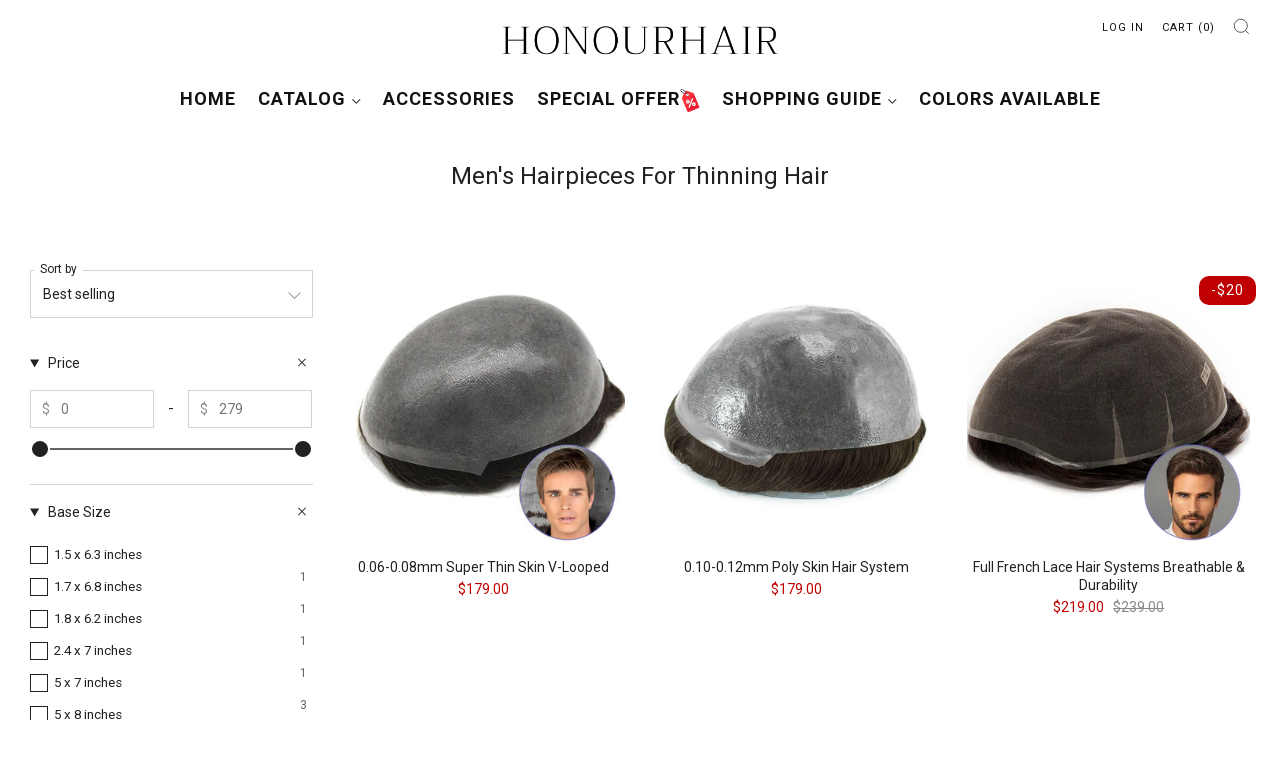

--- FILE ---
content_type: text/html; charset=utf-8
request_url: https://honourhair.com/collections/hairpieces-for-thinning-hair
body_size: 58465
content:
<!doctype html>
<html class="no-js" lang="en">
<head>
	<meta charset="utf-8">
	<meta http-equiv="X-UA-Compatible" content="IE=edge,chrome=1">
	<meta name="viewport" content="width=device-width, initial-scale=1.0, height=device-height, minimum-scale=1.0, maximum-scale=1.0">
	<meta name="theme-color" content="#997a3b">
    <meta name="google-site-verification" content="bl1EH9zOrENCtiJyXeOCSpj8UnEi9QkG2BTxVVk1c44" />

    <!-- Google Tag Manager -->
    <script>(function(w,d,s,l,i){w[l]=w[l]||[];w[l].push({'gtm.start':
    new Date().getTime(),event:'gtm.js'});var f=d.getElementsByTagName(s)[0],
    j=d.createElement(s),dl=l!='dataLayer'?'&l='+l:'';j.async=true;j.src=
    'https://www.googletagmanager.com/gtm.js?id='+i+dl;f.parentNode.insertBefore(j,f);
    })(window,document,'script','dataLayer','GTM-KS6M8QV');</script>
    <!-- End Google Tag Manager -->

    <!-- Bing 代码 -->
    <script>(function(w,d,t,r,u){var f,n,i;w[u]=w[u]||[],f=function(){var o={ti:"17552688"};o.q=w[u],w[u]=new UET(o),w[u].push("pageLoad")},n=d.createElement(t),n.src=r,n.async=1,n.onload=n.onreadystatechange=function(){var s=this.readyState;s&&s!=="loaded"&&s!=="complete"||(f(),n.onload=n.onreadystatechange=null)},i=d.getElementsByTagName(t)[0],i.parentNode.insertBefore(n,i)})(window,document,"script","//bat.bing.com/bat.js","uetq");
    window.uetq = window.uetq || [];
    window.uetq.push('event', 'page_view', {});
    </script>  
    <!-- End Bing 代码 -->
  
	<!-- Network optimisations -->
<link rel="preconnect" href="//cdn.shopify.com" crossorigin>
<link rel="preconnect" href="//fonts.shopifycdn.com" crossorigin>

<link rel="preload" as="style" href="//honourhair.com/cdn/shop/t/3/assets/theme-critical.css?v=137799742383986172871684292375"><link rel="preload" as="script" href="//honourhair.com/cdn/shop/t/3/assets/scrollreveal.min.js?v=163720458850474464051684292376"><link rel="preload" href="//honourhair.com/cdn/fonts/roboto/roboto_n4.2019d890f07b1852f56ce63ba45b2db45d852cba.woff2" as="font" type="font/woff2" crossorigin>
<link rel="preload" href="//honourhair.com/cdn/fonts/roboto/roboto_n4.2019d890f07b1852f56ce63ba45b2db45d852cba.woff2" as="font" type="font/woff2" crossorigin>
<link rel="canonical" href="https://honourhair.com/collections/hairpieces-for-thinning-hair">
    <link rel="shortcut icon" href="//honourhair.com/cdn/shop/files/logo32x32-2.png?crop=center&height=32&v=1686553380&width=32" type="image/png">
	

	<!-- Title and description ================================================== -->
	<title>Best Men&#39;s Hairpiece For Thinning Hair - Honourhair</title><meta name="description" content="We provide men&#39;s human hair pieces, include: small hairpieces, partial hair system, full skin toupees for men with thinning hair. Whether your hair loss is on the top, crown, front or back."><!-- /snippets/social-meta-tags.liquid -->




<meta property="og:site_name" content="Honourhair">
<meta property="og:url" content="https://honourhair.com/collections/hairpieces-for-thinning-hair">
<meta property="og:title" content="Best Men&#39;s Hairpiece For Thinning Hair - Honourhair">
<meta property="og:type" content="product.group">
<meta property="og:description" content="We provide men&#39;s human hair pieces, include: small hairpieces, partial hair system, full skin toupees for men with thinning hair. Whether your hair loss is on the top, crown, front or back.">

<meta property="og:image" content="http://honourhair.com/cdn/shop/files/logo_cacd121f-f7cf-437b-9090-e3fbfe86ec1e_1200x1200.png?v=1607478196">
<meta property="og:image:secure_url" content="https://honourhair.com/cdn/shop/files/logo_cacd121f-f7cf-437b-9090-e3fbfe86ec1e_1200x1200.png?v=1607478196">


<meta name="twitter:card" content="summary_large_image">
<meta name="twitter:title" content="Best Men&#39;s Hairpiece For Thinning Hair - Honourhair">
<meta name="twitter:description" content="We provide men&#39;s human hair pieces, include: small hairpieces, partial hair system, full skin toupees for men with thinning hair. Whether your hair loss is on the top, crown, front or back.">

	<!-- JS before CSSOM =================================================== -->
	<script type="text/javascript">
		theme = {};
		theme.t = {};
	  	theme.t.add_to_cart = 'Add to cart';
	    theme.t.sold_out = 'Sold out';
	    theme.t.unavailable = 'Unavailable';
	    theme.t.regular_price = 'Regular price';
	    theme.t.sale_price = 'Sale price';
	    theme.t.qty_notice_in_stock = 'In stock';
	    theme.t.qty_notice_low_stock = 'Low stock';
	    theme.t.qty_notice_sold_out = 'Out of stock';
	    theme.t.qty_notice_number_in_stock_html = '<span>[qty]</span> in stock';
	    theme.t.qty_notice_number_low_stock_html = 'Only <span>[qty]</span> in stock';
	    theme.t.discount_currency = 'Save [discount]';
	    theme.t.discount_percentage = 'Save [discount]%';
	    theme.t.discount_text = 'On Sale';
	    theme.t.unit_price_label = 'Unit price';
	    theme.t.unit_price_separator = 'per';
	    theme.money_format = '${{amount}}';
		theme.map = {};
		theme.map_settings_url="//honourhair.com/cdn/shop/t/3/assets/map_settings.min.js?v=55973849163231613841684292375";
		theme.cart_type = 'notification';
		theme.cart_ajax = true;
		theme.routes = {
			rootUrl: "/",
			rootUrlSlash: "/",
			cartUrl: "/cart",
			cartAddUrl: "/cart/add",
			cartChangeUrl: "/cart/change"
		};
		theme.assets = {
			plyr: "//honourhair.com/cdn/shop/t/3/assets/plyr.min.js?v=4209607025050129391684292376",
			masonry: "//honourhair.com/cdn/shop/t/3/assets/masonry.min.js?v=52946867241060388171684292375",
			
			fecha: "//honourhair.com/cdn/shop/t/3/assets/fecha.min.js?v=77892649025288305351684292376"
		};
	</script>
	
	<style id="fontsupporttest">@font-face{font-family:"font";src:url("https://")}</style>
	<script type="text/javascript">
		function supportsFontFace() {
			function blacklist() {
				var match = /(WebKit|windows phone.+trident)\/(\d+)/i.exec(navigator.userAgent);
				return match && parseInt(match[2], 10) < (match[1] == 'WebKit' ? 533 : 6);
			}
			function hasFontFaceSrc() {
				var style = document.getElementById('fontsupporttest');
				var sheet = style.sheet || style.styleSheet;
				var cssText = sheet ? (sheet.cssRules && sheet.cssRules[0] ? sheet.cssRules[0].cssText : sheet.cssText || '') : '';
				return /src/i.test(cssText);
			}
			return !blacklist() && hasFontFaceSrc();
		}
		document.documentElement.classList.replace('no-js', 'js');
		if (window.matchMedia("(pointer: coarse)").matches) {document.documentElement.classList.add('touchevents')} else {document.documentElement.classList.add('no-touchevents')}
		if (supportsFontFace()) {document.documentElement.classList.add('fontface')}
	</script>
	<script src="//honourhair.com/cdn/shop/t/3/assets/jquery.min.js?v=115860211936397945481684292376" defer="defer"></script>
	<script src="//honourhair.com/cdn/shop/t/3/assets/vendor.min.js?v=75531253379542070531684292376" defer="defer"></script>
	<script src="//honourhair.com/cdn/shop/t/3/assets/ajax-cart.js?v=75524019650848056511684292393" defer="defer"></script>

  <!-- CSS ================================================== -->
  






























<style data-shopify>

:root {
	--color--brand: #997a3b;
	--color--brand-dark: #876b34;
	--color--brand-light: #ab8942;

	--color--accent: #ffd900;
	--color--accent-dark: #e6c300;

	--color--link: #d7c196;
	--color--link-dark: #2b2210;

	--color--text: #212121;
	--color--text-light: rgba(33, 33, 33, 0.7);
	--color--text-lighter: rgba(33, 33, 33, 0.55);
	--color--text-lightest: rgba(33, 33, 33, 0.2);
	--color--text-bg: rgba(33, 33, 33, 0.05);

	--color--headings: #212121;
	--color--alt-text: #8b8b8b;
	--color--btn: #ffffff;

	--color--product-bg: rgba(0,0,0,0);
	--color--product-sale: #C00000;

	--color--low-stock: #C00000;
	--color--in-stock: #4A9F53;

	--color--title-border: #997a3b;

	--color--drawer-bg: #ffffff;

	--color--bg: #ffffff;
	--color--bg-alpha: rgba(255, 255, 255, 0.8);
	--color--bg-light: #ffffff;
	--color--bg-dark: #f2f2f2;

	--color--drop-shadow: rgba(42, 42, 42, 0.2);

	--color--cart-announcement-icon: #212121;

	--color--label-brand: #997a3b;
	--color--label-sold_out: #f2f2f2;
	--color--label-discount: #c00000;
	--color--label-new: #e5e5e5;
	--color--label-custom1: #e5e5e5;
	--color--label-custom2: #e5e5e5;

	--color--text-label-brand: #FFFFFF;
	--color--text-label-sold_out: #000000;
	--color--text-label-discount: #FFFFFF;
	--color--text-label-new: #000000;
	--color--text-label-custom_one: #000000;
	--color--text-label-custom_two: #000000;

	--font--size-base: 14.0;
	--font--line-base: 30;

	--font--size-h1: 30;
	--font--size-h2: 24;
	--font--size-h3: 20;
	--font--size-h4: 18;
	--font--size-h5: 16;
	--font--size-h6: 15;

	--font--size-grid: 13;
	--font--size-nav: 11;
	--font--size-product-form-headings: 12;

	--font--body: Roboto, sans-serif;
	--font--body-style: normal;
  --font--body-weight: 400;

  --font--title: Roboto, sans-serif;
	--font--title-weight: 400;
	--font--title-style: normal;
	--font--title-space: 0px;
	--font--title-transform: none;
	--font--title-border: 0;
	--font--title-border-size: 3px;

	--font--button: Roboto, sans-serif;
	--font--button-weight: 400;
	--font--button-style: normal;

	--font--button-space: 1px;
	--font--button-transform: none;
	--font--button-size: 13;
	--font--button-mobile-size: 12px;

	--checkbox-check-invert: 1;
}
</style>

	<style>@font-face {
  font-family: Roboto;
  font-weight: 400;
  font-style: normal;
  font-display: swap;
  src: url("//honourhair.com/cdn/fonts/roboto/roboto_n4.2019d890f07b1852f56ce63ba45b2db45d852cba.woff2") format("woff2"),
       url("//honourhair.com/cdn/fonts/roboto/roboto_n4.238690e0007583582327135619c5f7971652fa9d.woff") format("woff");
}

@font-face {
  font-family: Roboto;
  font-weight: 400;
  font-style: normal;
  font-display: swap;
  src: url("//honourhair.com/cdn/fonts/roboto/roboto_n4.2019d890f07b1852f56ce63ba45b2db45d852cba.woff2") format("woff2"),
       url("//honourhair.com/cdn/fonts/roboto/roboto_n4.238690e0007583582327135619c5f7971652fa9d.woff") format("woff");
}

@font-face {
  font-family: Roboto;
  font-weight: 700;
  font-style: normal;
  font-display: swap;
  src: url("//honourhair.com/cdn/fonts/roboto/roboto_n7.f38007a10afbbde8976c4056bfe890710d51dec2.woff2") format("woff2"),
       url("//honourhair.com/cdn/fonts/roboto/roboto_n7.94bfdd3e80c7be00e128703d245c207769d763f9.woff") format("woff");
}

@font-face {
  font-family: Roboto;
  font-weight: 400;
  font-style: italic;
  font-display: swap;
  src: url("//honourhair.com/cdn/fonts/roboto/roboto_i4.57ce898ccda22ee84f49e6b57ae302250655e2d4.woff2") format("woff2"),
       url("//honourhair.com/cdn/fonts/roboto/roboto_i4.b21f3bd061cbcb83b824ae8c7671a82587b264bf.woff") format("woff");
}

@font-face {
  font-family: Roboto;
  font-weight: 700;
  font-style: italic;
  font-display: swap;
  src: url("//honourhair.com/cdn/fonts/roboto/roboto_i7.7ccaf9410746f2c53340607c42c43f90a9005937.woff2") format("woff2"),
       url("//honourhair.com/cdn/fonts/roboto/roboto_i7.49ec21cdd7148292bffea74c62c0df6e93551516.woff") format("woff");
}

</style>

<link rel="stylesheet" href="//honourhair.com/cdn/shop/t/3/assets/theme-critical.css?v=137799742383986172871684292375">

<link rel="preload" href="//honourhair.com/cdn/shop/t/3/assets/theme.css?v=10081700658216675801684292375" as="style" onload="this.onload=null;this.rel='stylesheet'">
<noscript><link rel="stylesheet" href="//honourhair.com/cdn/shop/t/3/assets/theme.css?v=10081700658216675801684292375"></noscript>
<script>
	/*! loadCSS rel=preload polyfill. [c]2017 Filament Group, Inc. MIT License */
	(function(w){"use strict";if(!w.loadCSS){w.loadCSS=function(){}}var rp=loadCSS.relpreload={};rp.support=(function(){var ret;try{ret=w.document.createElement("link").relList.supports("preload")}catch(e){ret=false}return function(){return ret}})();rp.bindMediaToggle=function(link){var finalMedia=link.media||"all";function enableStylesheet(){if(link.addEventListener){link.removeEventListener("load",enableStylesheet)}else if(link.attachEvent){link.detachEvent("onload",enableStylesheet)}link.setAttribute("onload",null);link.media=finalMedia}if(link.addEventListener){link.addEventListener("load",enableStylesheet)}else if(link.attachEvent){link.attachEvent("onload",enableStylesheet)}setTimeout(function(){link.rel="stylesheet";link.media="only x"});setTimeout(enableStylesheet,3000)};rp.poly=function(){if(rp.support()){return}var links=w.document.getElementsByTagName("link");for(var i=0;i<links.length;i+=1){var link=links[i];if(link.rel==="preload"&&link.getAttribute("as")==="style"&&!link.getAttribute("data-loadcss")){link.setAttribute("data-loadcss",true);rp.bindMediaToggle(link)}}};if(!rp.support()){rp.poly();var run=w.setInterval(rp.poly,500);if(w.addEventListener){w.addEventListener("load",function(){rp.poly();w.clearInterval(run)})}else if(w.attachEvent){w.attachEvent("onload",function(){rp.poly();w.clearInterval(run)})}}if(typeof exports!=="undefined"){exports.loadCSS=loadCSS}else{w.loadCSS=loadCSS}}(typeof global!=="undefined"?global:this));
</script>

	<!-- JS after CSSOM=================================================== -->
	<script src="//honourhair.com/cdn/shop/t/3/assets/theme.min.js?v=163012959773562209071684292376" defer="defer"></script>
	<script src="//honourhair.com/cdn/shop/t/3/assets/custom.js?v=142390280514337970051684307981" defer="defer"></script>

	

  
		<script src="//honourhair.com/cdn/shop/t/3/assets/scrollreveal.min.js?v=163720458850474464051684292376"></script>
	
	

    <!-- 自定义代码 -->
    <!--
	说明：引用外部文件
	文件：snippets/cus-import-file.liquid
	引用位置：layout/theme.liquid
-->


<!--<link href="//honourhair.com/cdn/shop/t/3/assets/cus-icons.css?6176" rel="stylesheet" type="text/css"/>-->

<!-- jquery -->
<script type="text/javascript" src="https://cdn.shopifycdn.net/s/files/1/0278/2933/8225/files/jquery-3.5.1.min.js?v=1595646446"></script>
<script type="text/javascript" src="https://cdn.shopifycdn.net/s/files/1/0278/2933/8225/files/jquery.cookie.js?v=1595646334"></script>


<!-- Google fonts ========================================== -->
<link href="//fonts.googleapis.com/css?family=Roboto:400,700" rel="stylesheet" type="text/css" media="all">
<link href="//fonts.googleapis.com/css?family=Karla:700" rel="stylesheet" type="text/css" media="all">
<link href="//fonts.googleapis.com/css?family=Karla:400" rel="stylesheet" type="text/css" media="all">

<script  src="//honourhair.com/cdn/shop/t/3/assets/cus-cookie.js?v=24486044076027898691684812890"></script>

<!--
	说明：截流
	文件：snippets/cus-cutoff.liquid
	引用位置：cus-import-file.liquid
-->
<script type="text/javascript">
/**
 * 当前URL
 */
var currentUrl = window.location.href;

/**
 * 是否是要屏蔽的语言
 */
function isLanguageC(){
  var langZh = getCookie("shieldzh");
  if(langZh !=""){
    console.log("cutoff 屏蔽语言 Cookie");
      return true;
  }
  
  var language = (navigator.browserLanguage || navigator.language).toLowerCase();
  if(language == "zh-cn"){ 	// 要屏蔽的语言
     setCookie("shieldzh", "cn", 365);
    console.log("cutoff 屏蔽语言");
    return true;
  }
  return false;
}

/**
 * IP是否是代理
 */
function isProxyC(){
  //已经判断过的国家不用再判断
  var country = getCookie("shieldcn");
  var vpn = getCookie("shieldvpn");
  if(country !="" || vpn !=""){
    console.log("cutoff 屏蔽国家 Cookie");
    return true;
  }
  
  var result = false;
  $.ajaxSettings.async = false;  //设为同步请求
  $.getJSON("https://proxycheck.io/v2/?key=public-24a57y-68m11a-ba2054&vpn=1&asn=1", function(json) {
      if (json.status == "warning" || json.status == "ok") {
        if(json[json.ip].country == "China"){
          setCookie("shieldcn", "cn", 365);
           result = true;
           console.log("cutoff 屏蔽国家");
        }
        /*
        if(json[json.ip].proxy == "yes"){
          setCookie("shieldvpn", "ps", 365);
          result = true;
          // console.log("cutoff 屏蔽 VPN");
        }
        */
      }
  });
  $.ajaxSettings.async = true;  //设为同步请求
  return result;
}

/**
 * 是否已授权
 */
function isAuthorizeC(){
  var authorize = getCookie("AUTHORIZE");
  return authorize != ""; 
}  

/**
 * 截流参数
 */ 
if(currentUrl.indexOf("cutoff") > -1) { 
  var isHadAuthorize = isAuthorizeC(); // 是否是已授权
  var newUrl = "https://www.larod.com/";
  if(!isHadAuthorize){
    if(isLanguageC() || isProxyC()){	// 要屏蔽的语言、国家和IP
      window.location.href = newUrl;
    }
  }
  
}
</script>


<script src="//honourhair.com/cdn/shop/t/3/assets/cus-custom.js?v=44599276297859353171684913216" defer="defer"></script>
<script src="//honourhair.com/cdn/shop/t/3/assets/cus-shield.js?v=112254385232905513361733237424"></script>
<!-- <script src="//honourhair.com/cdn/shop/t/3/assets/cus-antitheft.js?v=130882299349738181711733237419"></script> -->

	<!-- Header hook for plugins ================================================== -->
  <script>window.performance && window.performance.mark && window.performance.mark('shopify.content_for_header.start');</script><meta id="shopify-digital-wallet" name="shopify-digital-wallet" content="/27829338225/digital_wallets/dialog">
<meta name="shopify-checkout-api-token" content="b238693fd8079683f91767adf709501a">
<meta id="in-context-paypal-metadata" data-shop-id="27829338225" data-venmo-supported="false" data-environment="production" data-locale="en_US" data-paypal-v4="true" data-currency="USD">
<link rel="alternate" type="application/atom+xml" title="Feed" href="/collections/hairpieces-for-thinning-hair.atom" />
<link rel="next" href="/collections/hairpieces-for-thinning-hair?page=2">
<link rel="alternate" type="application/json+oembed" href="https://honourhair.com/collections/hairpieces-for-thinning-hair.oembed">
<script async="async" src="/checkouts/internal/preloads.js?locale=en-US"></script>
<script id="shopify-features" type="application/json">{"accessToken":"b238693fd8079683f91767adf709501a","betas":["rich-media-storefront-analytics"],"domain":"honourhair.com","predictiveSearch":true,"shopId":27829338225,"locale":"en"}</script>
<script>var Shopify = Shopify || {};
Shopify.shop = "honorhair.myshopify.com";
Shopify.locale = "en";
Shopify.currency = {"active":"USD","rate":"1.0"};
Shopify.country = "US";
Shopify.theme = {"name":"Venue","id":122620018801,"schema_name":"Venue","schema_version":"9.0.1","theme_store_id":836,"role":"main"};
Shopify.theme.handle = "null";
Shopify.theme.style = {"id":null,"handle":null};
Shopify.cdnHost = "honourhair.com/cdn";
Shopify.routes = Shopify.routes || {};
Shopify.routes.root = "/";</script>
<script type="module">!function(o){(o.Shopify=o.Shopify||{}).modules=!0}(window);</script>
<script>!function(o){function n(){var o=[];function n(){o.push(Array.prototype.slice.apply(arguments))}return n.q=o,n}var t=o.Shopify=o.Shopify||{};t.loadFeatures=n(),t.autoloadFeatures=n()}(window);</script>
<script id="shop-js-analytics" type="application/json">{"pageType":"collection"}</script>
<script defer="defer" async type="module" src="//honourhair.com/cdn/shopifycloud/shop-js/modules/v2/client.init-shop-cart-sync_IZsNAliE.en.esm.js"></script>
<script defer="defer" async type="module" src="//honourhair.com/cdn/shopifycloud/shop-js/modules/v2/chunk.common_0OUaOowp.esm.js"></script>
<script type="module">
  await import("//honourhair.com/cdn/shopifycloud/shop-js/modules/v2/client.init-shop-cart-sync_IZsNAliE.en.esm.js");
await import("//honourhair.com/cdn/shopifycloud/shop-js/modules/v2/chunk.common_0OUaOowp.esm.js");

  window.Shopify.SignInWithShop?.initShopCartSync?.({"fedCMEnabled":true,"windoidEnabled":true});

</script>
<script>(function() {
  var isLoaded = false;
  function asyncLoad() {
    if (isLoaded) return;
    isLoaded = true;
    var urls = ["https:\/\/chimpstatic.com\/mcjs-connected\/js\/users\/e47eda4bcde43f2234dd78224\/6e511c02e5915695088dacc36.js?shop=honorhair.myshopify.com","https:\/\/a.mailmunch.co\/widgets\/site-909452-7bc0114de0118b98e0ea8483b3c8a18cb089b2f6.js?shop=honorhair.myshopify.com"];
    for (var i = 0; i < urls.length; i++) {
      var s = document.createElement('script');
      s.type = 'text/javascript';
      s.async = true;
      s.src = urls[i];
      var x = document.getElementsByTagName('script')[0];
      x.parentNode.insertBefore(s, x);
    }
  };
  if(window.attachEvent) {
    window.attachEvent('onload', asyncLoad);
  } else {
    window.addEventListener('load', asyncLoad, false);
  }
})();</script>
<script id="__st">var __st={"a":27829338225,"offset":28800,"reqid":"c8815d6f-0ba2-4bfc-b5ca-ebcbd78acfbf-1768483805","pageurl":"honourhair.com\/collections\/hairpieces-for-thinning-hair","u":"b5cb5b9da469","p":"collection","rtyp":"collection","rid":167628013681};</script>
<script>window.ShopifyPaypalV4VisibilityTracking = true;</script>
<script id="captcha-bootstrap">!function(){'use strict';const t='contact',e='account',n='new_comment',o=[[t,t],['blogs',n],['comments',n],[t,'customer']],c=[[e,'customer_login'],[e,'guest_login'],[e,'recover_customer_password'],[e,'create_customer']],r=t=>t.map((([t,e])=>`form[action*='/${t}']:not([data-nocaptcha='true']) input[name='form_type'][value='${e}']`)).join(','),a=t=>()=>t?[...document.querySelectorAll(t)].map((t=>t.form)):[];function s(){const t=[...o],e=r(t);return a(e)}const i='password',u='form_key',d=['recaptcha-v3-token','g-recaptcha-response','h-captcha-response',i],f=()=>{try{return window.sessionStorage}catch{return}},m='__shopify_v',_=t=>t.elements[u];function p(t,e,n=!1){try{const o=window.sessionStorage,c=JSON.parse(o.getItem(e)),{data:r}=function(t){const{data:e,action:n}=t;return t[m]||n?{data:e,action:n}:{data:t,action:n}}(c);for(const[e,n]of Object.entries(r))t.elements[e]&&(t.elements[e].value=n);n&&o.removeItem(e)}catch(o){console.error('form repopulation failed',{error:o})}}const l='form_type',E='cptcha';function T(t){t.dataset[E]=!0}const w=window,h=w.document,L='Shopify',v='ce_forms',y='captcha';let A=!1;((t,e)=>{const n=(g='f06e6c50-85a8-45c8-87d0-21a2b65856fe',I='https://cdn.shopify.com/shopifycloud/storefront-forms-hcaptcha/ce_storefront_forms_captcha_hcaptcha.v1.5.2.iife.js',D={infoText:'Protected by hCaptcha',privacyText:'Privacy',termsText:'Terms'},(t,e,n)=>{const o=w[L][v],c=o.bindForm;if(c)return c(t,g,e,D).then(n);var r;o.q.push([[t,g,e,D],n]),r=I,A||(h.body.append(Object.assign(h.createElement('script'),{id:'captcha-provider',async:!0,src:r})),A=!0)});var g,I,D;w[L]=w[L]||{},w[L][v]=w[L][v]||{},w[L][v].q=[],w[L][y]=w[L][y]||{},w[L][y].protect=function(t,e){n(t,void 0,e),T(t)},Object.freeze(w[L][y]),function(t,e,n,w,h,L){const[v,y,A,g]=function(t,e,n){const i=e?o:[],u=t?c:[],d=[...i,...u],f=r(d),m=r(i),_=r(d.filter((([t,e])=>n.includes(e))));return[a(f),a(m),a(_),s()]}(w,h,L),I=t=>{const e=t.target;return e instanceof HTMLFormElement?e:e&&e.form},D=t=>v().includes(t);t.addEventListener('submit',(t=>{const e=I(t);if(!e)return;const n=D(e)&&!e.dataset.hcaptchaBound&&!e.dataset.recaptchaBound,o=_(e),c=g().includes(e)&&(!o||!o.value);(n||c)&&t.preventDefault(),c&&!n&&(function(t){try{if(!f())return;!function(t){const e=f();if(!e)return;const n=_(t);if(!n)return;const o=n.value;o&&e.removeItem(o)}(t);const e=Array.from(Array(32),(()=>Math.random().toString(36)[2])).join('');!function(t,e){_(t)||t.append(Object.assign(document.createElement('input'),{type:'hidden',name:u})),t.elements[u].value=e}(t,e),function(t,e){const n=f();if(!n)return;const o=[...t.querySelectorAll(`input[type='${i}']`)].map((({name:t})=>t)),c=[...d,...o],r={};for(const[a,s]of new FormData(t).entries())c.includes(a)||(r[a]=s);n.setItem(e,JSON.stringify({[m]:1,action:t.action,data:r}))}(t,e)}catch(e){console.error('failed to persist form',e)}}(e),e.submit())}));const S=(t,e)=>{t&&!t.dataset[E]&&(n(t,e.some((e=>e===t))),T(t))};for(const o of['focusin','change'])t.addEventListener(o,(t=>{const e=I(t);D(e)&&S(e,y())}));const B=e.get('form_key'),M=e.get(l),P=B&&M;t.addEventListener('DOMContentLoaded',(()=>{const t=y();if(P)for(const e of t)e.elements[l].value===M&&p(e,B);[...new Set([...A(),...v().filter((t=>'true'===t.dataset.shopifyCaptcha))])].forEach((e=>S(e,t)))}))}(h,new URLSearchParams(w.location.search),n,t,e,['guest_login'])})(!0,!0)}();</script>
<script integrity="sha256-4kQ18oKyAcykRKYeNunJcIwy7WH5gtpwJnB7kiuLZ1E=" data-source-attribution="shopify.loadfeatures" defer="defer" src="//honourhair.com/cdn/shopifycloud/storefront/assets/storefront/load_feature-a0a9edcb.js" crossorigin="anonymous"></script>
<script data-source-attribution="shopify.dynamic_checkout.dynamic.init">var Shopify=Shopify||{};Shopify.PaymentButton=Shopify.PaymentButton||{isStorefrontPortableWallets:!0,init:function(){window.Shopify.PaymentButton.init=function(){};var t=document.createElement("script");t.src="https://honourhair.com/cdn/shopifycloud/portable-wallets/latest/portable-wallets.en.js",t.type="module",document.head.appendChild(t)}};
</script>
<script data-source-attribution="shopify.dynamic_checkout.buyer_consent">
  function portableWalletsHideBuyerConsent(e){var t=document.getElementById("shopify-buyer-consent"),n=document.getElementById("shopify-subscription-policy-button");t&&n&&(t.classList.add("hidden"),t.setAttribute("aria-hidden","true"),n.removeEventListener("click",e))}function portableWalletsShowBuyerConsent(e){var t=document.getElementById("shopify-buyer-consent"),n=document.getElementById("shopify-subscription-policy-button");t&&n&&(t.classList.remove("hidden"),t.removeAttribute("aria-hidden"),n.addEventListener("click",e))}window.Shopify?.PaymentButton&&(window.Shopify.PaymentButton.hideBuyerConsent=portableWalletsHideBuyerConsent,window.Shopify.PaymentButton.showBuyerConsent=portableWalletsShowBuyerConsent);
</script>
<script data-source-attribution="shopify.dynamic_checkout.cart.bootstrap">document.addEventListener("DOMContentLoaded",(function(){function t(){return document.querySelector("shopify-accelerated-checkout-cart, shopify-accelerated-checkout")}if(t())Shopify.PaymentButton.init();else{new MutationObserver((function(e,n){t()&&(Shopify.PaymentButton.init(),n.disconnect())})).observe(document.body,{childList:!0,subtree:!0})}}));
</script>
<link id="shopify-accelerated-checkout-styles" rel="stylesheet" media="screen" href="https://honourhair.com/cdn/shopifycloud/portable-wallets/latest/accelerated-checkout-backwards-compat.css" crossorigin="anonymous">
<style id="shopify-accelerated-checkout-cart">
        #shopify-buyer-consent {
  margin-top: 1em;
  display: inline-block;
  width: 100%;
}

#shopify-buyer-consent.hidden {
  display: none;
}

#shopify-subscription-policy-button {
  background: none;
  border: none;
  padding: 0;
  text-decoration: underline;
  font-size: inherit;
  cursor: pointer;
}

#shopify-subscription-policy-button::before {
  box-shadow: none;
}

      </style>

<script>window.performance && window.performance.mark && window.performance.mark('shopify.content_for_header.end');</script>
<!-- BEGIN app block: shopify://apps/judge-me-reviews/blocks/judgeme_core/61ccd3b1-a9f2-4160-9fe9-4fec8413e5d8 --><!-- Start of Judge.me Core -->






<link rel="dns-prefetch" href="https://cdnwidget.judge.me">
<link rel="dns-prefetch" href="https://cdn.judge.me">
<link rel="dns-prefetch" href="https://cdn1.judge.me">
<link rel="dns-prefetch" href="https://api.judge.me">

<script data-cfasync='false' class='jdgm-settings-script'>window.jdgmSettings={"pagination":5,"disable_web_reviews":false,"badge_no_review_text":"No reviews","badge_n_reviews_text":"{{ n }} review/reviews","badge_star_color":"#f9c910","hide_badge_preview_if_no_reviews":true,"badge_hide_text":false,"enforce_center_preview_badge":false,"widget_title":"Customer Reviews","widget_open_form_text":"Write a review","widget_close_form_text":"Cancel review","widget_refresh_page_text":"Refresh page","widget_summary_text":"Based on {{ number_of_reviews }} review/reviews","widget_no_review_text":"Be the first to write a review","widget_name_field_text":"Display name","widget_verified_name_field_text":"Verified Name (public)","widget_name_placeholder_text":"Display name","widget_required_field_error_text":"This field is required.","widget_email_field_text":"Email address","widget_verified_email_field_text":"Verified Email (private, can not be edited)","widget_email_placeholder_text":"Your email address","widget_email_field_error_text":"Please enter a valid email address.","widget_rating_field_text":"Rating","widget_review_title_field_text":"Review Title","widget_review_title_placeholder_text":"Give your review a title","widget_review_body_field_text":"Review content","widget_review_body_placeholder_text":"Start writing here...","widget_pictures_field_text":"Picture/Video (optional)","widget_submit_review_text":"Submit Review","widget_submit_verified_review_text":"Submit Verified Review","widget_submit_success_msg_with_auto_publish":"Thank you! Please refresh the page in a few moments to see your review. You can remove or edit your review by logging into \u003ca href='https://judge.me/login' target='_blank' rel='nofollow noopener'\u003eJudge.me\u003c/a\u003e","widget_submit_success_msg_no_auto_publish":"Thank you! Your review will be published as soon as it is approved by the shop admin. You can remove or edit your review by logging into \u003ca href='https://judge.me/login' target='_blank' rel='nofollow noopener'\u003eJudge.me\u003c/a\u003e","widget_show_default_reviews_out_of_total_text":"Showing {{ n_reviews_shown }} out of {{ n_reviews }} reviews.","widget_show_all_link_text":"Show all","widget_show_less_link_text":"Show less","widget_author_said_text":"{{ reviewer_name }} said:","widget_days_text":"{{ n }} days ago","widget_weeks_text":"{{ n }} week/weeks ago","widget_months_text":"{{ n }} month/months ago","widget_years_text":"{{ n }} year/years ago","widget_yesterday_text":"Yesterday","widget_today_text":"Today","widget_replied_text":"\u003e\u003e {{ shop_name }} replied:","widget_read_more_text":"Read more","widget_reviewer_name_as_initial":"","widget_rating_filter_color":"","widget_rating_filter_see_all_text":"See all reviews","widget_sorting_most_recent_text":"Most Recent","widget_sorting_highest_rating_text":"Highest Rating","widget_sorting_lowest_rating_text":"Lowest Rating","widget_sorting_with_pictures_text":"Only Pictures","widget_sorting_most_helpful_text":"Most Helpful","widget_open_question_form_text":"Ask a question","widget_reviews_subtab_text":"Reviews","widget_questions_subtab_text":"Questions","widget_question_label_text":"Question","widget_answer_label_text":"Answer","widget_question_placeholder_text":"Write your question here","widget_submit_question_text":"Submit Question","widget_question_submit_success_text":"Thank you for your question! We will notify you once it gets answered.","widget_star_color":"#f9c910","verified_badge_text":"Verified","verified_badge_bg_color":"","verified_badge_text_color":"","verified_badge_placement":"left-of-reviewer-name","widget_review_max_height":"","widget_hide_border":false,"widget_social_share":false,"widget_thumb":false,"widget_review_location_show":false,"widget_location_format":"country_iso_code","all_reviews_include_out_of_store_products":true,"all_reviews_out_of_store_text":"(out of store)","all_reviews_pagination":100,"all_reviews_product_name_prefix_text":"about","enable_review_pictures":true,"enable_question_anwser":false,"widget_theme":"","review_date_format":"mm/dd/yyyy","default_sort_method":"most-recent","widget_product_reviews_subtab_text":"Product Reviews","widget_shop_reviews_subtab_text":"Shop Reviews","widget_other_products_reviews_text":"Reviews for other products","widget_store_reviews_subtab_text":"Store reviews","widget_no_store_reviews_text":"This store hasn't received any reviews yet","widget_web_restriction_product_reviews_text":"This product hasn't received any reviews yet","widget_no_items_text":"No items found","widget_show_more_text":"Show more","widget_write_a_store_review_text":"Write a Store Review","widget_other_languages_heading":"Reviews in Other Languages","widget_translate_review_text":"Translate review to {{ language }}","widget_translating_review_text":"Translating...","widget_show_original_translation_text":"Show original ({{ language }})","widget_translate_review_failed_text":"Review couldn't be translated.","widget_translate_review_retry_text":"Retry","widget_translate_review_try_again_later_text":"Try again later","show_product_url_for_grouped_product":false,"widget_sorting_pictures_first_text":"Pictures First","show_pictures_on_all_rev_page_mobile":false,"show_pictures_on_all_rev_page_desktop":false,"floating_tab_hide_mobile_install_preference":false,"floating_tab_button_name":"★ Reviews","floating_tab_title":"Let customers speak for us","floating_tab_button_color":"","floating_tab_button_background_color":"","floating_tab_url":"","floating_tab_url_enabled":false,"floating_tab_tab_style":"text","all_reviews_text_badge_text":"Customers rate us {{ shop.metafields.judgeme.all_reviews_rating | round: 1 }}/5 based on {{ shop.metafields.judgeme.all_reviews_count }} reviews.","all_reviews_text_badge_text_branded_style":"{{ shop.metafields.judgeme.all_reviews_rating | round: 1 }} out of 5 stars based on {{ shop.metafields.judgeme.all_reviews_count }} reviews","is_all_reviews_text_badge_a_link":false,"show_stars_for_all_reviews_text_badge":false,"all_reviews_text_badge_url":"","all_reviews_text_style":"text","all_reviews_text_color_style":"judgeme_brand_color","all_reviews_text_color":"#108474","all_reviews_text_show_jm_brand":true,"featured_carousel_show_header":true,"featured_carousel_title":"Let customers speak for us","testimonials_carousel_title":"Customers are saying","videos_carousel_title":"Real customer stories","cards_carousel_title":"Customers are saying","featured_carousel_count_text":"from {{ n }} reviews","featured_carousel_add_link_to_all_reviews_page":false,"featured_carousel_url":"","featured_carousel_show_images":true,"featured_carousel_autoslide_interval":5,"featured_carousel_arrows_on_the_sides":false,"featured_carousel_height":250,"featured_carousel_width":80,"featured_carousel_image_size":0,"featured_carousel_image_height":250,"featured_carousel_arrow_color":"#eeeeee","verified_count_badge_style":"vintage","verified_count_badge_orientation":"horizontal","verified_count_badge_color_style":"judgeme_brand_color","verified_count_badge_color":"#108474","is_verified_count_badge_a_link":false,"verified_count_badge_url":"","verified_count_badge_show_jm_brand":true,"widget_rating_preset_default":5,"widget_first_sub_tab":"product-reviews","widget_show_histogram":true,"widget_histogram_use_custom_color":false,"widget_pagination_use_custom_color":false,"widget_star_use_custom_color":true,"widget_verified_badge_use_custom_color":false,"widget_write_review_use_custom_color":false,"picture_reminder_submit_button":"Upload Pictures","enable_review_videos":true,"mute_video_by_default":false,"widget_sorting_videos_first_text":"Videos First","widget_review_pending_text":"Pending","featured_carousel_items_for_large_screen":3,"social_share_options_order":"Facebook,Twitter","remove_microdata_snippet":true,"disable_json_ld":false,"enable_json_ld_products":false,"preview_badge_show_question_text":false,"preview_badge_no_question_text":"No questions","preview_badge_n_question_text":"{{ number_of_questions }} question/questions","qa_badge_show_icon":false,"qa_badge_position":"same-row","remove_judgeme_branding":false,"widget_add_search_bar":false,"widget_search_bar_placeholder":"Search","widget_sorting_verified_only_text":"Verified only","featured_carousel_theme":"default","featured_carousel_show_rating":true,"featured_carousel_show_title":true,"featured_carousel_show_body":true,"featured_carousel_show_date":false,"featured_carousel_show_reviewer":true,"featured_carousel_show_product":false,"featured_carousel_header_background_color":"#108474","featured_carousel_header_text_color":"#ffffff","featured_carousel_name_product_separator":"reviewed","featured_carousel_full_star_background":"#108474","featured_carousel_empty_star_background":"#dadada","featured_carousel_vertical_theme_background":"#f9fafb","featured_carousel_verified_badge_enable":false,"featured_carousel_verified_badge_color":"#108474","featured_carousel_border_style":"round","featured_carousel_review_line_length_limit":3,"featured_carousel_more_reviews_button_text":"Read more reviews","featured_carousel_view_product_button_text":"View product","all_reviews_page_load_reviews_on":"scroll","all_reviews_page_load_more_text":"Load More Reviews","disable_fb_tab_reviews":false,"enable_ajax_cdn_cache":false,"widget_public_name_text":"displayed publicly like","default_reviewer_name":"John Smith","default_reviewer_name_has_non_latin":true,"widget_reviewer_anonymous":"Anonymous","medals_widget_title":"Judge.me Review Medals","medals_widget_background_color":"#f9fafb","medals_widget_position":"footer_all_pages","medals_widget_border_color":"#f9fafb","medals_widget_verified_text_position":"left","medals_widget_use_monochromatic_version":false,"medals_widget_elements_color":"#108474","show_reviewer_avatar":true,"widget_invalid_yt_video_url_error_text":"Not a YouTube video URL","widget_max_length_field_error_text":"Please enter no more than {0} characters.","widget_show_country_flag":false,"widget_show_collected_via_shop_app":true,"widget_verified_by_shop_badge_style":"light","widget_verified_by_shop_text":"Verified by Shop","widget_show_photo_gallery":false,"widget_load_with_code_splitting":true,"widget_ugc_install_preference":false,"widget_ugc_title":"Made by us, Shared by you","widget_ugc_subtitle":"Tag us to see your picture featured in our page","widget_ugc_arrows_color":"#ffffff","widget_ugc_primary_button_text":"Buy Now","widget_ugc_primary_button_background_color":"#108474","widget_ugc_primary_button_text_color":"#ffffff","widget_ugc_primary_button_border_width":"0","widget_ugc_primary_button_border_style":"none","widget_ugc_primary_button_border_color":"#108474","widget_ugc_primary_button_border_radius":"25","widget_ugc_secondary_button_text":"Load More","widget_ugc_secondary_button_background_color":"#ffffff","widget_ugc_secondary_button_text_color":"#108474","widget_ugc_secondary_button_border_width":"2","widget_ugc_secondary_button_border_style":"solid","widget_ugc_secondary_button_border_color":"#108474","widget_ugc_secondary_button_border_radius":"25","widget_ugc_reviews_button_text":"View Reviews","widget_ugc_reviews_button_background_color":"#ffffff","widget_ugc_reviews_button_text_color":"#108474","widget_ugc_reviews_button_border_width":"2","widget_ugc_reviews_button_border_style":"solid","widget_ugc_reviews_button_border_color":"#108474","widget_ugc_reviews_button_border_radius":"25","widget_ugc_reviews_button_link_to":"judgeme-reviews-page","widget_ugc_show_post_date":true,"widget_ugc_max_width":"800","widget_rating_metafield_value_type":true,"widget_primary_color":"#108474","widget_enable_secondary_color":false,"widget_secondary_color":"#edf5f5","widget_summary_average_rating_text":"{{ average_rating }} out of 5","widget_media_grid_title":"Customer photos \u0026 videos","widget_media_grid_see_more_text":"See more","widget_round_style":false,"widget_show_product_medals":true,"widget_verified_by_judgeme_text":"Verified by Judge.me","widget_show_store_medals":true,"widget_verified_by_judgeme_text_in_store_medals":"Verified by Judge.me","widget_media_field_exceed_quantity_message":"Sorry, we can only accept {{ max_media }} for one review.","widget_media_field_exceed_limit_message":"{{ file_name }} is too large, please select a {{ media_type }} less than {{ size_limit }}MB.","widget_review_submitted_text":"Review Submitted!","widget_question_submitted_text":"Question Submitted!","widget_close_form_text_question":"Cancel","widget_write_your_answer_here_text":"Write your answer here","widget_enabled_branded_link":true,"widget_show_collected_by_judgeme":false,"widget_reviewer_name_color":"","widget_write_review_text_color":"","widget_write_review_bg_color":"","widget_collected_by_judgeme_text":"collected by Judge.me","widget_pagination_type":"standard","widget_load_more_text":"Load More","widget_load_more_color":"#108474","widget_full_review_text":"Full Review","widget_read_more_reviews_text":"Read More Reviews","widget_read_questions_text":"Read Questions","widget_questions_and_answers_text":"Questions \u0026 Answers","widget_verified_by_text":"Verified by","widget_verified_text":"Verified","widget_number_of_reviews_text":"{{ number_of_reviews }} reviews","widget_back_button_text":"Back","widget_next_button_text":"Next","widget_custom_forms_filter_button":"Filters","custom_forms_style":"vertical","widget_show_review_information":false,"how_reviews_are_collected":"How reviews are collected?","widget_show_review_keywords":false,"widget_gdpr_statement":"How we use your data: We'll only contact you about the review you left, and only if necessary. By submitting your review, you agree to Judge.me's \u003ca href='https://judge.me/terms' target='_blank' rel='nofollow noopener'\u003eterms\u003c/a\u003e, \u003ca href='https://judge.me/privacy' target='_blank' rel='nofollow noopener'\u003eprivacy\u003c/a\u003e and \u003ca href='https://judge.me/content-policy' target='_blank' rel='nofollow noopener'\u003econtent\u003c/a\u003e policies.","widget_multilingual_sorting_enabled":false,"widget_translate_review_content_enabled":false,"widget_translate_review_content_method":"manual","popup_widget_review_selection":"automatically_with_pictures","popup_widget_round_border_style":true,"popup_widget_show_title":true,"popup_widget_show_body":true,"popup_widget_show_reviewer":false,"popup_widget_show_product":true,"popup_widget_show_pictures":true,"popup_widget_use_review_picture":true,"popup_widget_show_on_home_page":true,"popup_widget_show_on_product_page":true,"popup_widget_show_on_collection_page":true,"popup_widget_show_on_cart_page":true,"popup_widget_position":"bottom_left","popup_widget_first_review_delay":5,"popup_widget_duration":5,"popup_widget_interval":5,"popup_widget_review_count":5,"popup_widget_hide_on_mobile":true,"review_snippet_widget_round_border_style":true,"review_snippet_widget_card_color":"#FFFFFF","review_snippet_widget_slider_arrows_background_color":"#FFFFFF","review_snippet_widget_slider_arrows_color":"#000000","review_snippet_widget_star_color":"#108474","show_product_variant":false,"all_reviews_product_variant_label_text":"Variant: ","widget_show_verified_branding":false,"widget_ai_summary_title":"Customers say","widget_ai_summary_disclaimer":"AI-powered review summary based on recent customer reviews","widget_show_ai_summary":false,"widget_show_ai_summary_bg":false,"widget_show_review_title_input":true,"redirect_reviewers_invited_via_email":"review_widget","request_store_review_after_product_review":false,"request_review_other_products_in_order":false,"review_form_color_scheme":"default","review_form_corner_style":"square","review_form_star_color":{},"review_form_text_color":"#333333","review_form_background_color":"#ffffff","review_form_field_background_color":"#fafafa","review_form_button_color":{},"review_form_button_text_color":"#ffffff","review_form_modal_overlay_color":"#000000","review_content_screen_title_text":"How would you rate this product?","review_content_introduction_text":"We would love it if you would share a bit about your experience.","store_review_form_title_text":"How would you rate this store?","store_review_form_introduction_text":"We would love it if you would share a bit about your experience.","show_review_guidance_text":true,"one_star_review_guidance_text":"Poor","five_star_review_guidance_text":"Great","customer_information_screen_title_text":"About you","customer_information_introduction_text":"Please tell us more about you.","custom_questions_screen_title_text":"Your experience in more detail","custom_questions_introduction_text":"Here are a few questions to help us understand more about your experience.","review_submitted_screen_title_text":"Thanks for your review!","review_submitted_screen_thank_you_text":"We are processing it and it will appear on the store soon.","review_submitted_screen_email_verification_text":"Please confirm your email by clicking the link we just sent you. This helps us keep reviews authentic.","review_submitted_request_store_review_text":"Would you like to share your experience of shopping with us?","review_submitted_review_other_products_text":"Would you like to review these products?","store_review_screen_title_text":"Would you like to share your experience of shopping with us?","store_review_introduction_text":"We value your feedback and use it to improve. Please share any thoughts or suggestions you have.","reviewer_media_screen_title_picture_text":"Share a picture","reviewer_media_introduction_picture_text":"Upload a photo to support your review.","reviewer_media_screen_title_video_text":"Share a video","reviewer_media_introduction_video_text":"Upload a video to support your review.","reviewer_media_screen_title_picture_or_video_text":"Share a picture or video","reviewer_media_introduction_picture_or_video_text":"Upload a photo or video to support your review.","reviewer_media_youtube_url_text":"Paste your Youtube URL here","advanced_settings_next_step_button_text":"Next","advanced_settings_close_review_button_text":"Close","modal_write_review_flow":false,"write_review_flow_required_text":"Required","write_review_flow_privacy_message_text":"We respect your privacy.","write_review_flow_anonymous_text":"Post review as anonymous","write_review_flow_visibility_text":"This won't be visible to other customers.","write_review_flow_multiple_selection_help_text":"Select as many as you like","write_review_flow_single_selection_help_text":"Select one option","write_review_flow_required_field_error_text":"This field is required","write_review_flow_invalid_email_error_text":"Please enter a valid email address","write_review_flow_max_length_error_text":"Max. {{ max_length }} characters.","write_review_flow_media_upload_text":"\u003cb\u003eClick to upload\u003c/b\u003e or drag and drop","write_review_flow_gdpr_statement":"We'll only contact you about your review if necessary. By submitting your review, you agree to our \u003ca href='https://judge.me/terms' target='_blank' rel='nofollow noopener'\u003eterms and conditions\u003c/a\u003e and \u003ca href='https://judge.me/privacy' target='_blank' rel='nofollow noopener'\u003eprivacy policy\u003c/a\u003e.","rating_only_reviews_enabled":false,"show_negative_reviews_help_screen":false,"new_review_flow_help_screen_rating_threshold":3,"negative_review_resolution_screen_title_text":"Tell us more","negative_review_resolution_text":"Your experience matters to us. If there were issues with your purchase, we're here to help. Feel free to reach out to us, we'd love the opportunity to make things right.","negative_review_resolution_button_text":"Contact us","negative_review_resolution_proceed_with_review_text":"Leave a review","negative_review_resolution_subject":"Issue with purchase from {{ shop_name }}.{{ order_name }}","preview_badge_collection_page_install_status":false,"widget_review_custom_css":"","preview_badge_custom_css":"","preview_badge_stars_count":"5-stars","featured_carousel_custom_css":"","floating_tab_custom_css":"","all_reviews_widget_custom_css":"","medals_widget_custom_css":"","verified_badge_custom_css":"","all_reviews_text_custom_css":"","transparency_badges_collected_via_store_invite":false,"transparency_badges_from_another_provider":false,"transparency_badges_collected_from_store_visitor":false,"transparency_badges_collected_by_verified_review_provider":false,"transparency_badges_earned_reward":false,"transparency_badges_collected_via_store_invite_text":"Review collected via store invitation","transparency_badges_from_another_provider_text":"Review collected from another provider","transparency_badges_collected_from_store_visitor_text":"Review collected from a store visitor","transparency_badges_written_in_google_text":"Review written in Google","transparency_badges_written_in_etsy_text":"Review written in Etsy","transparency_badges_written_in_shop_app_text":"Review written in Shop App","transparency_badges_earned_reward_text":"Review earned a reward for future purchase","product_review_widget_per_page":10,"widget_store_review_label_text":"Review about the store","checkout_comment_extension_title_on_product_page":"Customer Comments","checkout_comment_extension_num_latest_comment_show":5,"checkout_comment_extension_format":"name_and_timestamp","checkout_comment_customer_name":"last_initial","checkout_comment_comment_notification":true,"preview_badge_collection_page_install_preference":false,"preview_badge_home_page_install_preference":false,"preview_badge_product_page_install_preference":true,"review_widget_install_preference":"","review_carousel_install_preference":false,"floating_reviews_tab_install_preference":"none","verified_reviews_count_badge_install_preference":false,"all_reviews_text_install_preference":false,"review_widget_best_location":true,"judgeme_medals_install_preference":false,"review_widget_revamp_enabled":false,"review_widget_qna_enabled":false,"review_widget_header_theme":"minimal","review_widget_widget_title_enabled":true,"review_widget_header_text_size":"medium","review_widget_header_text_weight":"regular","review_widget_average_rating_style":"compact","review_widget_bar_chart_enabled":true,"review_widget_bar_chart_type":"numbers","review_widget_bar_chart_style":"standard","review_widget_expanded_media_gallery_enabled":false,"review_widget_reviews_section_theme":"standard","review_widget_image_style":"thumbnails","review_widget_review_image_ratio":"square","review_widget_stars_size":"medium","review_widget_verified_badge":"standard_text","review_widget_review_title_text_size":"medium","review_widget_review_text_size":"medium","review_widget_review_text_length":"medium","review_widget_number_of_columns_desktop":3,"review_widget_carousel_transition_speed":5,"review_widget_custom_questions_answers_display":"always","review_widget_button_text_color":"#FFFFFF","review_widget_text_color":"#000000","review_widget_lighter_text_color":"#7B7B7B","review_widget_corner_styling":"soft","review_widget_review_word_singular":"review","review_widget_review_word_plural":"reviews","review_widget_voting_label":"Helpful?","review_widget_shop_reply_label":"Reply from {{ shop_name }}:","review_widget_filters_title":"Filters","qna_widget_question_word_singular":"Question","qna_widget_question_word_plural":"Questions","qna_widget_answer_reply_label":"Answer from {{ answerer_name }}:","qna_content_screen_title_text":"Ask a question about this product","qna_widget_question_required_field_error_text":"Please enter your question.","qna_widget_flow_gdpr_statement":"We'll only contact you about your question if necessary. By submitting your question, you agree to our \u003ca href='https://judge.me/terms' target='_blank' rel='nofollow noopener'\u003eterms and conditions\u003c/a\u003e and \u003ca href='https://judge.me/privacy' target='_blank' rel='nofollow noopener'\u003eprivacy policy\u003c/a\u003e.","qna_widget_question_submitted_text":"Thanks for your question!","qna_widget_close_form_text_question":"Close","qna_widget_question_submit_success_text":"We’ll notify you by email when your question is answered.","all_reviews_widget_v2025_enabled":false,"all_reviews_widget_v2025_header_theme":"default","all_reviews_widget_v2025_widget_title_enabled":true,"all_reviews_widget_v2025_header_text_size":"medium","all_reviews_widget_v2025_header_text_weight":"regular","all_reviews_widget_v2025_average_rating_style":"compact","all_reviews_widget_v2025_bar_chart_enabled":true,"all_reviews_widget_v2025_bar_chart_type":"numbers","all_reviews_widget_v2025_bar_chart_style":"standard","all_reviews_widget_v2025_expanded_media_gallery_enabled":false,"all_reviews_widget_v2025_show_store_medals":true,"all_reviews_widget_v2025_show_photo_gallery":true,"all_reviews_widget_v2025_show_review_keywords":false,"all_reviews_widget_v2025_show_ai_summary":false,"all_reviews_widget_v2025_show_ai_summary_bg":false,"all_reviews_widget_v2025_add_search_bar":false,"all_reviews_widget_v2025_default_sort_method":"most-recent","all_reviews_widget_v2025_reviews_per_page":10,"all_reviews_widget_v2025_reviews_section_theme":"default","all_reviews_widget_v2025_image_style":"thumbnails","all_reviews_widget_v2025_review_image_ratio":"square","all_reviews_widget_v2025_stars_size":"medium","all_reviews_widget_v2025_verified_badge":"bold_badge","all_reviews_widget_v2025_review_title_text_size":"medium","all_reviews_widget_v2025_review_text_size":"medium","all_reviews_widget_v2025_review_text_length":"medium","all_reviews_widget_v2025_number_of_columns_desktop":3,"all_reviews_widget_v2025_carousel_transition_speed":5,"all_reviews_widget_v2025_custom_questions_answers_display":"always","all_reviews_widget_v2025_show_product_variant":false,"all_reviews_widget_v2025_show_reviewer_avatar":true,"all_reviews_widget_v2025_reviewer_name_as_initial":"","all_reviews_widget_v2025_review_location_show":false,"all_reviews_widget_v2025_location_format":"","all_reviews_widget_v2025_show_country_flag":false,"all_reviews_widget_v2025_verified_by_shop_badge_style":"light","all_reviews_widget_v2025_social_share":false,"all_reviews_widget_v2025_social_share_options_order":"Facebook,Twitter,LinkedIn,Pinterest","all_reviews_widget_v2025_pagination_type":"standard","all_reviews_widget_v2025_button_text_color":"#FFFFFF","all_reviews_widget_v2025_text_color":"#000000","all_reviews_widget_v2025_lighter_text_color":"#7B7B7B","all_reviews_widget_v2025_corner_styling":"soft","all_reviews_widget_v2025_title":"Customer reviews","all_reviews_widget_v2025_ai_summary_title":"Customers say about this store","all_reviews_widget_v2025_no_review_text":"Be the first to write a review","platform":"shopify","branding_url":"https://app.judge.me/reviews/stores/honourhair.com","branding_text":"Powered by Judge.me","locale":"en","reply_name":"Honourhair","widget_version":"2.1","footer":true,"autopublish":true,"review_dates":true,"enable_custom_form":false,"shop_use_review_site":true,"shop_locale":"en","enable_multi_locales_translations":false,"show_review_title_input":true,"review_verification_email_status":"always","can_be_branded":false,"reply_name_text":"Honourhair"};</script> <style class='jdgm-settings-style'>.jdgm-xx{left:0}:not(.jdgm-prev-badge__stars)>.jdgm-star{color:#f9c910}.jdgm-histogram .jdgm-star.jdgm-star{color:#f9c910}.jdgm-preview-badge .jdgm-star.jdgm-star{color:#f9c910}.jdgm-prev-badge[data-average-rating='0.00']{display:none !important}.jdgm-author-all-initials{display:none !important}.jdgm-author-last-initial{display:none !important}.jdgm-rev-widg__title{visibility:hidden}.jdgm-rev-widg__summary-text{visibility:hidden}.jdgm-prev-badge__text{visibility:hidden}.jdgm-rev__replier:before{content:'Honourhair'}.jdgm-rev__prod-link-prefix:before{content:'about'}.jdgm-rev__variant-label:before{content:'Variant: '}.jdgm-rev__out-of-store-text:before{content:'(out of store)'}@media only screen and (min-width: 768px){.jdgm-rev__pics .jdgm-rev_all-rev-page-picture-separator,.jdgm-rev__pics .jdgm-rev__product-picture{display:none}}@media only screen and (max-width: 768px){.jdgm-rev__pics .jdgm-rev_all-rev-page-picture-separator,.jdgm-rev__pics .jdgm-rev__product-picture{display:none}}.jdgm-preview-badge[data-template="collection"]{display:none !important}.jdgm-preview-badge[data-template="index"]{display:none !important}.jdgm-verified-count-badget[data-from-snippet="true"]{display:none !important}.jdgm-carousel-wrapper[data-from-snippet="true"]{display:none !important}.jdgm-all-reviews-text[data-from-snippet="true"]{display:none !important}.jdgm-medals-section[data-from-snippet="true"]{display:none !important}.jdgm-ugc-media-wrapper[data-from-snippet="true"]{display:none !important}.jdgm-rev__transparency-badge[data-badge-type="review_collected_via_store_invitation"]{display:none !important}.jdgm-rev__transparency-badge[data-badge-type="review_collected_from_another_provider"]{display:none !important}.jdgm-rev__transparency-badge[data-badge-type="review_collected_from_store_visitor"]{display:none !important}.jdgm-rev__transparency-badge[data-badge-type="review_written_in_etsy"]{display:none !important}.jdgm-rev__transparency-badge[data-badge-type="review_written_in_google_business"]{display:none !important}.jdgm-rev__transparency-badge[data-badge-type="review_written_in_shop_app"]{display:none !important}.jdgm-rev__transparency-badge[data-badge-type="review_earned_for_future_purchase"]{display:none !important}
</style> <style class='jdgm-settings-style'></style>

  
  
  
  <style class='jdgm-miracle-styles'>
  @-webkit-keyframes jdgm-spin{0%{-webkit-transform:rotate(0deg);-ms-transform:rotate(0deg);transform:rotate(0deg)}100%{-webkit-transform:rotate(359deg);-ms-transform:rotate(359deg);transform:rotate(359deg)}}@keyframes jdgm-spin{0%{-webkit-transform:rotate(0deg);-ms-transform:rotate(0deg);transform:rotate(0deg)}100%{-webkit-transform:rotate(359deg);-ms-transform:rotate(359deg);transform:rotate(359deg)}}@font-face{font-family:'JudgemeStar';src:url("[data-uri]") format("woff");font-weight:normal;font-style:normal}.jdgm-star{font-family:'JudgemeStar';display:inline !important;text-decoration:none !important;padding:0 4px 0 0 !important;margin:0 !important;font-weight:bold;opacity:1;-webkit-font-smoothing:antialiased;-moz-osx-font-smoothing:grayscale}.jdgm-star:hover{opacity:1}.jdgm-star:last-of-type{padding:0 !important}.jdgm-star.jdgm--on:before{content:"\e000"}.jdgm-star.jdgm--off:before{content:"\e001"}.jdgm-star.jdgm--half:before{content:"\e002"}.jdgm-widget *{margin:0;line-height:1.4;-webkit-box-sizing:border-box;-moz-box-sizing:border-box;box-sizing:border-box;-webkit-overflow-scrolling:touch}.jdgm-hidden{display:none !important;visibility:hidden !important}.jdgm-temp-hidden{display:none}.jdgm-spinner{width:40px;height:40px;margin:auto;border-radius:50%;border-top:2px solid #eee;border-right:2px solid #eee;border-bottom:2px solid #eee;border-left:2px solid #ccc;-webkit-animation:jdgm-spin 0.8s infinite linear;animation:jdgm-spin 0.8s infinite linear}.jdgm-prev-badge{display:block !important}

</style>


  
  
   


<script data-cfasync='false' class='jdgm-script'>
!function(e){window.jdgm=window.jdgm||{},jdgm.CDN_HOST="https://cdnwidget.judge.me/",jdgm.CDN_HOST_ALT="https://cdn2.judge.me/cdn/widget_frontend/",jdgm.API_HOST="https://api.judge.me/",jdgm.CDN_BASE_URL="https://cdn.shopify.com/extensions/019bb841-f064-7488-b6fb-cd56536383e8/judgeme-extensions-293/assets/",
jdgm.docReady=function(d){(e.attachEvent?"complete"===e.readyState:"loading"!==e.readyState)?
setTimeout(d,0):e.addEventListener("DOMContentLoaded",d)},jdgm.loadCSS=function(d,t,o,a){
!o&&jdgm.loadCSS.requestedUrls.indexOf(d)>=0||(jdgm.loadCSS.requestedUrls.push(d),
(a=e.createElement("link")).rel="stylesheet",a.class="jdgm-stylesheet",a.media="nope!",
a.href=d,a.onload=function(){this.media="all",t&&setTimeout(t)},e.body.appendChild(a))},
jdgm.loadCSS.requestedUrls=[],jdgm.loadJS=function(e,d){var t=new XMLHttpRequest;
t.onreadystatechange=function(){4===t.readyState&&(Function(t.response)(),d&&d(t.response))},
t.open("GET",e),t.onerror=function(){if(e.indexOf(jdgm.CDN_HOST)===0&&jdgm.CDN_HOST_ALT!==jdgm.CDN_HOST){var f=e.replace(jdgm.CDN_HOST,jdgm.CDN_HOST_ALT);jdgm.loadJS(f,d)}},t.send()},jdgm.docReady((function(){(window.jdgmLoadCSS||e.querySelectorAll(
".jdgm-widget, .jdgm-all-reviews-page").length>0)&&(jdgmSettings.widget_load_with_code_splitting?
parseFloat(jdgmSettings.widget_version)>=3?jdgm.loadCSS(jdgm.CDN_HOST+"widget_v3/base.css"):
jdgm.loadCSS(jdgm.CDN_HOST+"widget/base.css"):jdgm.loadCSS(jdgm.CDN_HOST+"shopify_v2.css"),
jdgm.loadJS(jdgm.CDN_HOST+"loa"+"der.js"))}))}(document);
</script>
<noscript><link rel="stylesheet" type="text/css" media="all" href="https://cdnwidget.judge.me/shopify_v2.css"></noscript>

<!-- BEGIN app snippet: theme_fix_tags --><script>
  (function() {
    var jdgmThemeFixes = null;
    if (!jdgmThemeFixes) return;
    var thisThemeFix = jdgmThemeFixes[Shopify.theme.id];
    if (!thisThemeFix) return;

    if (thisThemeFix.html) {
      document.addEventListener("DOMContentLoaded", function() {
        var htmlDiv = document.createElement('div');
        htmlDiv.classList.add('jdgm-theme-fix-html');
        htmlDiv.innerHTML = thisThemeFix.html;
        document.body.append(htmlDiv);
      });
    };

    if (thisThemeFix.css) {
      var styleTag = document.createElement('style');
      styleTag.classList.add('jdgm-theme-fix-style');
      styleTag.innerHTML = thisThemeFix.css;
      document.head.append(styleTag);
    };

    if (thisThemeFix.js) {
      var scriptTag = document.createElement('script');
      scriptTag.classList.add('jdgm-theme-fix-script');
      scriptTag.innerHTML = thisThemeFix.js;
      document.head.append(scriptTag);
    };
  })();
</script>
<!-- END app snippet -->
<!-- End of Judge.me Core -->



<!-- END app block --><script src="https://cdn.shopify.com/extensions/019bb841-f064-7488-b6fb-cd56536383e8/judgeme-extensions-293/assets/loader.js" type="text/javascript" defer="defer"></script>
<link href="https://monorail-edge.shopifysvc.com" rel="dns-prefetch">
<script>(function(){if ("sendBeacon" in navigator && "performance" in window) {try {var session_token_from_headers = performance.getEntriesByType('navigation')[0].serverTiming.find(x => x.name == '_s').description;} catch {var session_token_from_headers = undefined;}var session_cookie_matches = document.cookie.match(/_shopify_s=([^;]*)/);var session_token_from_cookie = session_cookie_matches && session_cookie_matches.length === 2 ? session_cookie_matches[1] : "";var session_token = session_token_from_headers || session_token_from_cookie || "";function handle_abandonment_event(e) {var entries = performance.getEntries().filter(function(entry) {return /monorail-edge.shopifysvc.com/.test(entry.name);});if (!window.abandonment_tracked && entries.length === 0) {window.abandonment_tracked = true;var currentMs = Date.now();var navigation_start = performance.timing.navigationStart;var payload = {shop_id: 27829338225,url: window.location.href,navigation_start,duration: currentMs - navigation_start,session_token,page_type: "collection"};window.navigator.sendBeacon("https://monorail-edge.shopifysvc.com/v1/produce", JSON.stringify({schema_id: "online_store_buyer_site_abandonment/1.1",payload: payload,metadata: {event_created_at_ms: currentMs,event_sent_at_ms: currentMs}}));}}window.addEventListener('pagehide', handle_abandonment_event);}}());</script>
<script id="web-pixels-manager-setup">(function e(e,d,r,n,o){if(void 0===o&&(o={}),!Boolean(null===(a=null===(i=window.Shopify)||void 0===i?void 0:i.analytics)||void 0===a?void 0:a.replayQueue)){var i,a;window.Shopify=window.Shopify||{};var t=window.Shopify;t.analytics=t.analytics||{};var s=t.analytics;s.replayQueue=[],s.publish=function(e,d,r){return s.replayQueue.push([e,d,r]),!0};try{self.performance.mark("wpm:start")}catch(e){}var l=function(){var e={modern:/Edge?\/(1{2}[4-9]|1[2-9]\d|[2-9]\d{2}|\d{4,})\.\d+(\.\d+|)|Firefox\/(1{2}[4-9]|1[2-9]\d|[2-9]\d{2}|\d{4,})\.\d+(\.\d+|)|Chrom(ium|e)\/(9{2}|\d{3,})\.\d+(\.\d+|)|(Maci|X1{2}).+ Version\/(15\.\d+|(1[6-9]|[2-9]\d|\d{3,})\.\d+)([,.]\d+|)( \(\w+\)|)( Mobile\/\w+|) Safari\/|Chrome.+OPR\/(9{2}|\d{3,})\.\d+\.\d+|(CPU[ +]OS|iPhone[ +]OS|CPU[ +]iPhone|CPU IPhone OS|CPU iPad OS)[ +]+(15[._]\d+|(1[6-9]|[2-9]\d|\d{3,})[._]\d+)([._]\d+|)|Android:?[ /-](13[3-9]|1[4-9]\d|[2-9]\d{2}|\d{4,})(\.\d+|)(\.\d+|)|Android.+Firefox\/(13[5-9]|1[4-9]\d|[2-9]\d{2}|\d{4,})\.\d+(\.\d+|)|Android.+Chrom(ium|e)\/(13[3-9]|1[4-9]\d|[2-9]\d{2}|\d{4,})\.\d+(\.\d+|)|SamsungBrowser\/([2-9]\d|\d{3,})\.\d+/,legacy:/Edge?\/(1[6-9]|[2-9]\d|\d{3,})\.\d+(\.\d+|)|Firefox\/(5[4-9]|[6-9]\d|\d{3,})\.\d+(\.\d+|)|Chrom(ium|e)\/(5[1-9]|[6-9]\d|\d{3,})\.\d+(\.\d+|)([\d.]+$|.*Safari\/(?![\d.]+ Edge\/[\d.]+$))|(Maci|X1{2}).+ Version\/(10\.\d+|(1[1-9]|[2-9]\d|\d{3,})\.\d+)([,.]\d+|)( \(\w+\)|)( Mobile\/\w+|) Safari\/|Chrome.+OPR\/(3[89]|[4-9]\d|\d{3,})\.\d+\.\d+|(CPU[ +]OS|iPhone[ +]OS|CPU[ +]iPhone|CPU IPhone OS|CPU iPad OS)[ +]+(10[._]\d+|(1[1-9]|[2-9]\d|\d{3,})[._]\d+)([._]\d+|)|Android:?[ /-](13[3-9]|1[4-9]\d|[2-9]\d{2}|\d{4,})(\.\d+|)(\.\d+|)|Mobile Safari.+OPR\/([89]\d|\d{3,})\.\d+\.\d+|Android.+Firefox\/(13[5-9]|1[4-9]\d|[2-9]\d{2}|\d{4,})\.\d+(\.\d+|)|Android.+Chrom(ium|e)\/(13[3-9]|1[4-9]\d|[2-9]\d{2}|\d{4,})\.\d+(\.\d+|)|Android.+(UC? ?Browser|UCWEB|U3)[ /]?(15\.([5-9]|\d{2,})|(1[6-9]|[2-9]\d|\d{3,})\.\d+)\.\d+|SamsungBrowser\/(5\.\d+|([6-9]|\d{2,})\.\d+)|Android.+MQ{2}Browser\/(14(\.(9|\d{2,})|)|(1[5-9]|[2-9]\d|\d{3,})(\.\d+|))(\.\d+|)|K[Aa][Ii]OS\/(3\.\d+|([4-9]|\d{2,})\.\d+)(\.\d+|)/},d=e.modern,r=e.legacy,n=navigator.userAgent;return n.match(d)?"modern":n.match(r)?"legacy":"unknown"}(),u="modern"===l?"modern":"legacy",c=(null!=n?n:{modern:"",legacy:""})[u],f=function(e){return[e.baseUrl,"/wpm","/b",e.hashVersion,"modern"===e.buildTarget?"m":"l",".js"].join("")}({baseUrl:d,hashVersion:r,buildTarget:u}),m=function(e){var d=e.version,r=e.bundleTarget,n=e.surface,o=e.pageUrl,i=e.monorailEndpoint;return{emit:function(e){var a=e.status,t=e.errorMsg,s=(new Date).getTime(),l=JSON.stringify({metadata:{event_sent_at_ms:s},events:[{schema_id:"web_pixels_manager_load/3.1",payload:{version:d,bundle_target:r,page_url:o,status:a,surface:n,error_msg:t},metadata:{event_created_at_ms:s}}]});if(!i)return console&&console.warn&&console.warn("[Web Pixels Manager] No Monorail endpoint provided, skipping logging."),!1;try{return self.navigator.sendBeacon.bind(self.navigator)(i,l)}catch(e){}var u=new XMLHttpRequest;try{return u.open("POST",i,!0),u.setRequestHeader("Content-Type","text/plain"),u.send(l),!0}catch(e){return console&&console.warn&&console.warn("[Web Pixels Manager] Got an unhandled error while logging to Monorail."),!1}}}}({version:r,bundleTarget:l,surface:e.surface,pageUrl:self.location.href,monorailEndpoint:e.monorailEndpoint});try{o.browserTarget=l,function(e){var d=e.src,r=e.async,n=void 0===r||r,o=e.onload,i=e.onerror,a=e.sri,t=e.scriptDataAttributes,s=void 0===t?{}:t,l=document.createElement("script"),u=document.querySelector("head"),c=document.querySelector("body");if(l.async=n,l.src=d,a&&(l.integrity=a,l.crossOrigin="anonymous"),s)for(var f in s)if(Object.prototype.hasOwnProperty.call(s,f))try{l.dataset[f]=s[f]}catch(e){}if(o&&l.addEventListener("load",o),i&&l.addEventListener("error",i),u)u.appendChild(l);else{if(!c)throw new Error("Did not find a head or body element to append the script");c.appendChild(l)}}({src:f,async:!0,onload:function(){if(!function(){var e,d;return Boolean(null===(d=null===(e=window.Shopify)||void 0===e?void 0:e.analytics)||void 0===d?void 0:d.initialized)}()){var d=window.webPixelsManager.init(e)||void 0;if(d){var r=window.Shopify.analytics;r.replayQueue.forEach((function(e){var r=e[0],n=e[1],o=e[2];d.publishCustomEvent(r,n,o)})),r.replayQueue=[],r.publish=d.publishCustomEvent,r.visitor=d.visitor,r.initialized=!0}}},onerror:function(){return m.emit({status:"failed",errorMsg:"".concat(f," has failed to load")})},sri:function(e){var d=/^sha384-[A-Za-z0-9+/=]+$/;return"string"==typeof e&&d.test(e)}(c)?c:"",scriptDataAttributes:o}),m.emit({status:"loading"})}catch(e){m.emit({status:"failed",errorMsg:(null==e?void 0:e.message)||"Unknown error"})}}})({shopId: 27829338225,storefrontBaseUrl: "https://honourhair.com",extensionsBaseUrl: "https://extensions.shopifycdn.com/cdn/shopifycloud/web-pixels-manager",monorailEndpoint: "https://monorail-edge.shopifysvc.com/unstable/produce_batch",surface: "storefront-renderer",enabledBetaFlags: ["2dca8a86"],webPixelsConfigList: [{"id":"822870129","configuration":"{\"webPixelName\":\"Judge.me\"}","eventPayloadVersion":"v1","runtimeContext":"STRICT","scriptVersion":"34ad157958823915625854214640f0bf","type":"APP","apiClientId":683015,"privacyPurposes":["ANALYTICS"],"dataSharingAdjustments":{"protectedCustomerApprovalScopes":["read_customer_email","read_customer_name","read_customer_personal_data","read_customer_phone"]}},{"id":"63373425","eventPayloadVersion":"v1","runtimeContext":"LAX","scriptVersion":"1","type":"CUSTOM","privacyPurposes":["MARKETING"],"name":"Meta pixel (migrated)"},{"id":"shopify-app-pixel","configuration":"{}","eventPayloadVersion":"v1","runtimeContext":"STRICT","scriptVersion":"0450","apiClientId":"shopify-pixel","type":"APP","privacyPurposes":["ANALYTICS","MARKETING"]},{"id":"shopify-custom-pixel","eventPayloadVersion":"v1","runtimeContext":"LAX","scriptVersion":"0450","apiClientId":"shopify-pixel","type":"CUSTOM","privacyPurposes":["ANALYTICS","MARKETING"]}],isMerchantRequest: false,initData: {"shop":{"name":"Honourhair","paymentSettings":{"currencyCode":"USD"},"myshopifyDomain":"honorhair.myshopify.com","countryCode":"CN","storefrontUrl":"https:\/\/honourhair.com"},"customer":null,"cart":null,"checkout":null,"productVariants":[],"purchasingCompany":null},},"https://honourhair.com/cdn","7cecd0b6w90c54c6cpe92089d5m57a67346",{"modern":"","legacy":""},{"shopId":"27829338225","storefrontBaseUrl":"https:\/\/honourhair.com","extensionBaseUrl":"https:\/\/extensions.shopifycdn.com\/cdn\/shopifycloud\/web-pixels-manager","surface":"storefront-renderer","enabledBetaFlags":"[\"2dca8a86\"]","isMerchantRequest":"false","hashVersion":"7cecd0b6w90c54c6cpe92089d5m57a67346","publish":"custom","events":"[[\"page_viewed\",{}],[\"collection_viewed\",{\"collection\":{\"id\":\"167628013681\",\"title\":\"Men's Hairpieces For Thinning Hair\",\"productVariants\":[{\"price\":{\"amount\":179.0,\"currencyCode\":\"USD\"},\"product\":{\"title\":\"0.06-0.08mm Super Thin Skin V-Looped\",\"vendor\":\"Honourhair\",\"id\":\"4570644643953\",\"untranslatedTitle\":\"0.06-0.08mm Super Thin Skin V-Looped\",\"url\":\"\/products\/shs-fpu06-super-thin-skin-hair-systems-human-hair-poly-toupee-for-men-hair-replacement\",\"type\":\"Toupee\"},\"id\":\"32035488792689\",\"image\":{\"src\":\"\/\/honourhair.com\/cdn\/shop\/files\/shs-vla-08-01.jpg?v=1686132093\"},\"sku\":\"SHSVLA08-0100-0810-120\",\"title\":\"#1 \/ 8 x 10 inches \/ 120%\",\"untranslatedTitle\":\"#1 \/ 8 x 10 inches \/ 120%\"},{\"price\":{\"amount\":179.0,\"currencyCode\":\"USD\"},\"product\":{\"title\":\"0.10-0.12mm Poly Skin Hair System\",\"vendor\":\"Honourhair\",\"id\":\"4645227626609\",\"untranslatedTitle\":\"0.10-0.12mm Poly Skin Hair System\",\"url\":\"\/products\/shs-fpu12-poly-skin-hair-system-2-0810-120\",\"type\":\"Toupee\"},\"id\":\"39275511513201\",\"image\":{\"src\":\"\/\/honourhair.com\/cdn\/shop\/products\/01_11464548-c764-4a93-a4bf-1d71ee4d97c8.jpg?v=1610789028\"},\"sku\":\"SHSVLA12-0100-0810-120\",\"title\":\"#1 \/ 8 x 10 inches \/ 120%\",\"untranslatedTitle\":\"#1 \/ 8 x 10 inches \/ 120%\"},{\"price\":{\"amount\":219.0,\"currencyCode\":\"USD\"},\"product\":{\"title\":\"Full French Lace Hair Systems Breathable \u0026 Durability\",\"vendor\":\"Honourhair\",\"id\":\"4592347512945\",\"untranslatedTitle\":\"Full French Lace Hair Systems Breathable \u0026 Durability\",\"url\":\"\/products\/lhs-flf01-full-french-lace-hair-systems-breathable-durability\",\"type\":\"Toupee\"},\"id\":\"42198239084657\",\"image\":{\"src\":\"\/\/honourhair.com\/cdn\/shop\/products\/01_ccda908f-6aa3-44f3-b871-e0209fcb8893.jpg?v=1603177502\"},\"sku\":null,\"title\":\"#1 \/ 8 x 10 inches \/ 110%\",\"untranslatedTitle\":\"#1 \/ 8 x 10 inches \/ 110%\"},{\"price\":{\"amount\":189.0,\"currencyCode\":\"USD\"},\"product\":{\"title\":\"0.03mm Ultra-Thin Skin Single Knots Hair System\",\"vendor\":\"Honourhair\",\"id\":\"4562465489009\",\"untranslatedTitle\":\"0.03mm Ultra-Thin Skin Single Knots Hair System\",\"url\":\"\/products\/shs-fpu03-indian-hair-003mm-ultra-thin-skin-v-looped-natural-undetectable\",\"type\":\"Toupee\"},\"id\":\"42142031773809\",\"image\":{\"src\":\"\/\/honourhair.com\/cdn\/shop\/files\/01_c6bfddb4-f5d6-4204-8afb-9a5c8ecceab3.jpg?v=1750748456\"},\"sku\":null,\"title\":\"#1 \/ 8 x 10 inches \/ 100%\",\"untranslatedTitle\":\"#1 \/ 8 x 10 inches \/ 100%\"},{\"price\":{\"amount\":169.0,\"currencyCode\":\"USD\"},\"product\":{\"title\":\"Fine Mono With 1 In Poly Coating In Perimeter\",\"vendor\":\"Honourhair\",\"id\":\"6537040101489\",\"untranslatedTitle\":\"Fine Mono With 1 In Poly Coating In Perimeter\",\"url\":\"\/products\/mhs-fpm07-fine-mono-with-poly-perimeter-and-folded-lace-front\",\"type\":\"Toupee\"},\"id\":\"40216183439473\",\"image\":{\"src\":\"\/\/honourhair.com\/cdn\/shop\/products\/01_da45c6c2-d1e2-4e81-bba8-bba8f56f4c9a.jpg?v=1614595393\"},\"sku\":\"MHSMF202-1A00-0810-130\",\"title\":\"#1B \/ 8 x 10 inches \/ 130%\",\"untranslatedTitle\":\"#1B \/ 8 x 10 inches \/ 130%\"},{\"price\":{\"amount\":209.0,\"currencyCode\":\"USD\"},\"product\":{\"title\":\"0.06-0.08mm Thin Skin Injected Hair System\",\"vendor\":\"Honourhair\",\"id\":\"6535752319089\",\"untranslatedTitle\":\"0.06-0.08mm Thin Skin Injected Hair System\",\"url\":\"\/products\/shs-fpz08-008mm-thin-skin-injected-hair-system\",\"type\":\"Toupee\"},\"id\":\"39247871017073\",\"image\":{\"src\":\"\/\/honourhair.com\/cdn\/shop\/products\/01_e378c790-e9d0-4873-a846-a765ffbe24ac.jpg?v=1614245540\"},\"sku\":\"SHSINJ08-0100-0810-120\",\"title\":\"#1 \/ 8 x 10 inches \/ 120%\",\"untranslatedTitle\":\"#1 \/ 8 x 10 inches \/ 120%\"},{\"price\":{\"amount\":89.0,\"currencyCode\":\"USD\"},\"product\":{\"title\":\"Men's Frontal Hairpiece\",\"vendor\":\"Honourhair\",\"id\":\"4586236772465\",\"untranslatedTitle\":\"Men's Frontal Hairpiece\",\"url\":\"\/products\/fh-pu03-frontal-hairpiece-specially-designed-to-cover-male-receding-hairline\",\"type\":\"Toupee\"},\"id\":\"32216988614769\",\"image\":{\"src\":\"\/\/honourhair.com\/cdn\/shop\/products\/zeus-men-s-frontal-hairpiece-specially-designed-to-cover-male-receding-hairline-no-need-to-shave-bio-hair.jpg?v=1604389907\"},\"sku\":\"FH-PU06-1768-1B-110\",\"title\":\"#1B \/ 1.7 x 6.8 inches\",\"untranslatedTitle\":\"#1B \/ 1.7 x 6.8 inches\"},{\"price\":{\"amount\":189.0,\"currencyCode\":\"USD\"},\"product\":{\"title\":\"0.02mm Ultra Thin Skin High Quality (Clearance Sale)\",\"vendor\":\"Honourhair\",\"id\":\"4586324426865\",\"untranslatedTitle\":\"0.02mm Ultra Thin Skin High Quality (Clearance Sale)\",\"url\":\"\/products\/shs-fpu02-ultra-thin-skin-hair-system-super-thin-human-hair-toupee-for-men\",\"type\":\"Toupee\"},\"id\":\"32109545947249\",\"image\":{\"src\":\"\/\/honourhair.com\/cdn\/shop\/products\/01_81088093-31bf-4d88-9619-9790ac67c7c8.jpg?v=1602327155\"},\"sku\":\"SHSVLH02-0100-0810-100\",\"title\":\"#1 \/ 8 x 10 inches \/ 100%\",\"untranslatedTitle\":\"#1 \/ 8 x 10 inches \/ 100%\"},{\"price\":{\"amount\":209.0,\"currencyCode\":\"USD\"},\"product\":{\"title\":\"French Lace Front And Center,Thin Skin Back\u0026Sides\",\"vendor\":\"Honourhair\",\"id\":\"4565809234033\",\"untranslatedTitle\":\"French Lace Front And Center,Thin Skin Back\u0026Sides\",\"url\":\"\/products\/lhs-flp06-remy-hair-french-lace-with-thin-clear-poly-on-sides-and-back\",\"type\":\"Toupee\"},\"id\":\"40197346492529\",\"image\":{\"src\":\"\/\/honourhair.com\/cdn\/shop\/products\/01_a0bfcb5e-b5fb-4a4b-8f9b-2d21eb28faa1.jpg?v=1599112813\"},\"sku\":\"LHSQ6N01-0100-0810-120\",\"title\":\"#1 \/ 8 x 10 inches \/ 120%\",\"untranslatedTitle\":\"#1 \/ 8 x 10 inches \/ 120%\"},{\"price\":{\"amount\":209.0,\"currencyCode\":\"USD\"},\"product\":{\"title\":\"0.08mm Super Thin Skin With 1 Inch French Lace Front\",\"vendor\":\"Honourhair\",\"id\":\"6565093441649\",\"untranslatedTitle\":\"0.08mm Super Thin Skin With 1 Inch French Lace Front\",\"url\":\"\/products\/shs-bio-008mm-skin-base-with-lace-front\",\"type\":\"Toupee\"},\"id\":\"40196856512625\",\"image\":{\"src\":\"\/\/honourhair.com\/cdn\/shop\/products\/01_d4cd5838-3025-4140-a034-740524510cf9.jpg?v=1617936036\"},\"sku\":\"SHSOML08-0100-0810-120\",\"title\":\"#1 \/ 8 x 10 inches \/ 120%\",\"untranslatedTitle\":\"#1 \/ 8 x 10 inches \/ 120%\"},{\"price\":{\"amount\":199.0,\"currencyCode\":\"USD\"},\"product\":{\"title\":\"0.06mm Thin Skin System Single Knots High Quality (Clearance Sale)\",\"vendor\":\"Honourhair\",\"id\":\"4644504633457\",\"untranslatedTitle\":\"0.06mm Thin Skin System Single Knots High Quality (Clearance Sale)\",\"url\":\"\/products\/shs-fpu06-super-thin-skin-hair-systems\",\"type\":\"Toupee\"},\"id\":\"40214789587057\",\"image\":{\"src\":\"\/\/honourhair.com\/cdn\/shop\/products\/01_5c90606f-a4b5-4dd7-ab19-40c8676208c8.jpg?v=1610702047\"},\"sku\":null,\"title\":\"#1 \/ 8 x 10 inches \/ 120%\",\"untranslatedTitle\":\"#1 \/ 8 x 10 inches \/ 120%\"},{\"price\":{\"amount\":269.0,\"currencyCode\":\"USD\"},\"product\":{\"title\":\"Customized Full French Lace Hair Systems High Quality\",\"vendor\":\"Honourhair\",\"id\":\"6550313500785\",\"untranslatedTitle\":\"Customized Full French Lace Hair Systems High Quality\",\"url\":\"\/products\/lhs-flfhq-full-french-lace-hair-systems\",\"type\":\"Toupee\"},\"id\":\"39277603782769\",\"image\":{\"src\":\"\/\/honourhair.com\/cdn\/shop\/products\/LHS-FF01-01.jpg?v=1615974410\"},\"sku\":null,\"title\":\"#1 \/ 8 x 10 inches \/ 120%\",\"untranslatedTitle\":\"#1 \/ 8 x 10 inches \/ 120%\"},{\"price\":{\"amount\":179.0,\"currencyCode\":\"USD\"},\"product\":{\"title\":\"0.14mm Thick Skin V-Looped Easy Attach \u0026 Clean\",\"vendor\":\"Honourhair\",\"id\":\"4566385819761\",\"untranslatedTitle\":\"0.14mm Thick Skin V-Looped Easy Attach \u0026 Clean\",\"url\":\"\/products\/shs-fpu14-indian-hair-014mm-thick-skin-v-looped-easy-attach-clean\",\"type\":\"Toupee\"},\"id\":\"32167713407089\",\"image\":{\"src\":\"\/\/honourhair.com\/cdn\/shop\/products\/01_6f021796-f0db-4a61-9ac7-fc9571a61f19.jpg?v=1604739985\"},\"sku\":null,\"title\":\"#1 \/ 8 x 10 inches \/ 120%\",\"untranslatedTitle\":\"#1 \/ 8 x 10 inches \/ 120%\"},{\"price\":{\"amount\":189.0,\"currencyCode\":\"USD\"},\"product\":{\"title\":\"Fine Mono With Poly Perimeter Afro Curly Toupee\",\"vendor\":\"Honourhair\",\"id\":\"6535764476017\",\"untranslatedTitle\":\"Fine Mono With Poly Perimeter Afro Curly Toupee\",\"url\":\"\/products\/ahs-mpu01-fine-mono-with-poly-perimeter-afro-clury-toupee\",\"type\":\"Toupee\"},\"id\":\"40221845323889\",\"image\":{\"src\":\"\/\/honourhair.com\/cdn\/shop\/products\/01_b9c8822c-64f2-4954-ac78-23c0b86eff64.jpg?v=1615107583\"},\"sku\":\"AHSMPU01-1A00-0810-04M\",\"title\":\"#1A \/ 8 x 10 inches \/ 4mm wave\",\"untranslatedTitle\":\"#1A \/ 8 x 10 inches \/ 4mm wave\"},{\"price\":{\"amount\":209.0,\"currencyCode\":\"USD\"},\"product\":{\"title\":\"French Lace With 1 1\/4 inches Poly Skin In Perimete\",\"vendor\":\"Honourhair\",\"id\":\"6627694379121\",\"untranslatedTitle\":\"French Lace With 1 1\/4 inches Poly Skin In Perimete\",\"url\":\"\/products\/lhs-flp01-indian-hair-french-lace-center-with-1-inch-poly-around-perimeter\",\"type\":\"Toupee\"},\"id\":\"39515489599601\",\"image\":{\"src\":\"\/\/honourhair.com\/cdn\/shop\/products\/01_aca54654-fa64-4750-97de-341c84643c0e.jpg?v=1631335172\"},\"sku\":\"LHSAUS01-1B00-0810-120\",\"title\":\"#1B \/ 8 x 10 inches \/ 120%\",\"untranslatedTitle\":\"#1B \/ 8 x 10 inches \/ 120%\"},{\"price\":{\"amount\":209.0,\"currencyCode\":\"USD\"},\"product\":{\"title\":\"French Lace With double layer lace front and 1 Inch Poly Back and Sides\",\"vendor\":\"Honourhair\",\"id\":\"4565758902385\",\"untranslatedTitle\":\"French Lace With double layer lace front and 1 Inch Poly Back and Sides\",\"url\":\"\/products\/lhs-flp03-french-lace-with-1-inch-poly-back-and-sides-double\",\"type\":\"Toupee\"},\"id\":\"40197563908209\",\"image\":{\"src\":\"\/\/honourhair.com\/cdn\/shop\/products\/01.jpg?v=1599104472\"},\"sku\":\"LHSOCT01-1B00-0810-120\",\"title\":\"#1B \/ 8 x 10 inches \/ 120%\",\"untranslatedTitle\":\"#1B \/ 8 x 10 inches \/ 120%\"},{\"price\":{\"amount\":109.0,\"currencyCode\":\"USD\"},\"product\":{\"title\":\"0.10mm Thick Skin V-Looped (Clearance Sale)\",\"vendor\":\"Honourhair\",\"id\":\"4597714616433\",\"untranslatedTitle\":\"0.10mm Thick Skin V-Looped (Clearance Sale)\",\"url\":\"\/products\/shs-fpu10-indian-hair-010mm-thick-skin-v-looped-easy-attach-clean\",\"type\":\"Toupee\"},\"id\":\"40214788440177\",\"image\":{\"src\":\"\/\/honourhair.com\/cdn\/shop\/products\/01_4ee25af4-a9b4-41dd-ba87-3d9735119ab5.jpg?v=1603789564\"},\"sku\":null,\"title\":\"#3R \/ 6 x 8 inches \/ 130%\",\"untranslatedTitle\":\"#3R \/ 6 x 8 inches \/ 130%\"},{\"price\":{\"amount\":219.0,\"currencyCode\":\"USD\"},\"product\":{\"title\":\"Full French Lace Base Afro Curly\",\"vendor\":\"Honourhair\",\"id\":\"4562555338865\",\"untranslatedTitle\":\"Full French Lace Base Afro Curly\",\"url\":\"\/products\/ahs-ff01-indian-hair-full-french-lace-base-afro-curly-breathable-durability\",\"type\":\"Toupee\"},\"id\":\"32306965217393\",\"image\":{\"src\":\"\/\/honourhair.com\/cdn\/shop\/products\/01_3d41600a-424f-4948-b837-56ec8ebb3225.jpg?v=1598605687\"},\"sku\":\"AHSFLF01-0100-0810-04M\",\"title\":\"#1 \/ 8 x 10 inches \/ 4mm wave\",\"untranslatedTitle\":\"#1 \/ 8 x 10 inches \/ 4mm wave\"}]}}]]"});</script><script>
  window.ShopifyAnalytics = window.ShopifyAnalytics || {};
  window.ShopifyAnalytics.meta = window.ShopifyAnalytics.meta || {};
  window.ShopifyAnalytics.meta.currency = 'USD';
  var meta = {"products":[{"id":4570644643953,"gid":"gid:\/\/shopify\/Product\/4570644643953","vendor":"Honourhair","type":"Toupee","handle":"shs-fpu06-super-thin-skin-hair-systems-human-hair-poly-toupee-for-men-hair-replacement","variants":[{"id":32035488792689,"price":17900,"name":"0.06-0.08mm Super Thin Skin V-Looped - #1 \/ 8 x 10 inches \/ 120%","public_title":"#1 \/ 8 x 10 inches \/ 120%","sku":"SHSVLA08-0100-0810-120"},{"id":32035488825457,"price":17900,"name":"0.06-0.08mm Super Thin Skin V-Looped - #1A \/ 8 x 10 inches \/ 120%","public_title":"#1A \/ 8 x 10 inches \/ 120%","sku":"SHSVLA08-1A00-0810-120"},{"id":32035488858225,"price":17900,"name":"0.06-0.08mm Super Thin Skin V-Looped - #1B \/ 8 x 10 inches \/ 120%","public_title":"#1B \/ 8 x 10 inches \/ 120%","sku":"SHSVLA08-1B00-0810-120"},{"id":32035488890993,"price":17900,"name":"0.06-0.08mm Super Thin Skin V-Looped - #2 \/ 8 x 10 inches \/ 120%","public_title":"#2 \/ 8 x 10 inches \/ 120%","sku":"SHSVLA08-0200-0810-120"},{"id":32035488923761,"price":17900,"name":"0.06-0.08mm Super Thin Skin V-Looped - #3 \/ 8 x 10 inches \/ 120%","public_title":"#3 \/ 8 x 10 inches \/ 120%","sku":"SHSVLA08-0300-0810-120"},{"id":32097348354161,"price":17900,"name":"0.06-0.08mm Super Thin Skin V-Looped - #5 \/ 8 x 10 inches \/ 120%","public_title":"#5 \/ 8 x 10 inches \/ 120%","sku":"SHSVLA08-0500-0810-120"},{"id":32097348386929,"price":17900,"name":"0.06-0.08mm Super Thin Skin V-Looped - #6 \/ 8 x 10 inches \/ 120%","public_title":"#6 \/ 8 x 10 inches \/ 120%","sku":"SHSVLA08-0600-0810-120"},{"id":32281848742001,"price":17900,"name":"0.06-0.08mm Super Thin Skin V-Looped - #18 \/ 8 x 10 inches \/ 120%","public_title":"#18 \/ 8 x 10 inches \/ 120%","sku":"SHSVLA08-1800-0810-120"},{"id":39275511185521,"price":17900,"name":"0.06-0.08mm Super Thin Skin V-Looped - #20 \/ 8 x 10 inches \/ 120%","public_title":"#20 \/ 8 x 10 inches \/ 120%","sku":"SHSVLA08-2000-0810-120"},{"id":32215170744433,"price":17900,"name":"0.06-0.08mm Super Thin Skin V-Looped - #1B10 \/ 8 x 10 inches \/ 120%","public_title":"#1B10 \/ 8 x 10 inches \/ 120%","sku":"SHSVLA08-1B10-0810-120"},{"id":32239487877233,"price":17900,"name":"0.06-0.08mm Super Thin Skin V-Looped - #1B20 \/ 8 x 10 inches \/ 120%","public_title":"#1B20 \/ 8 x 10 inches \/ 120%","sku":"SHSVLA08-1B20-0810-120"},{"id":32215051763825,"price":17900,"name":"0.06-0.08mm Super Thin Skin V-Looped - #1B30 \/ 8 x 10 inches \/ 120%","public_title":"#1B30 \/ 8 x 10 inches \/ 120%","sku":"SHSVLA08-1B30-0810-120"},{"id":32281848774769,"price":17900,"name":"0.06-0.08mm Super Thin Skin V-Looped - #1B40 \/ 8 x 10 inches \/ 120%","public_title":"#1B40 \/ 8 x 10 inches \/ 120%","sku":"SHSVLA08-1B40-0810-120"},{"id":32197462884465,"price":17900,"name":"0.06-0.08mm Super Thin Skin V-Looped - #1B50 \/ 8 x 10 inches \/ 120%","public_title":"#1B50 \/ 8 x 10 inches \/ 120%","sku":"SHSVLA08-1B50-0810-120"},{"id":39280647995505,"price":17900,"name":"0.06-0.08mm Super Thin Skin V-Looped - #1B60 \/ 8 x 10 inches \/ 120%","public_title":"#1B60 \/ 8 x 10 inches \/ 120%","sku":"SHSVLA08-1B60-0810-120"},{"id":32197462917233,"price":17900,"name":"0.06-0.08mm Super Thin Skin V-Looped - #1B65 \/ 8 x 10 inches \/ 120%","public_title":"#1B65 \/ 8 x 10 inches \/ 120%","sku":"SHSVLA08-1B65-0810-120"},{"id":32250666877041,"price":17900,"name":"0.06-0.08mm Super Thin Skin V-Looped - #1B80 \/ 8 x 10 inches \/ 120%","public_title":"#1B80 \/ 8 x 10 inches \/ 120%","sku":"SHSVLA08-1B80-0810-120"},{"id":32197462950001,"price":17900,"name":"0.06-0.08mm Super Thin Skin V-Looped - #210 \/ 8 x 10 inches \/ 120%","public_title":"#210 \/ 8 x 10 inches \/ 120%","sku":"SHSVLA08-0210-0810-120"},{"id":39301280432241,"price":17900,"name":"0.06-0.08mm Super Thin Skin V-Looped - #220 \/ 8 x 10 inches \/ 120%","public_title":"#220 \/ 8 x 10 inches \/ 120%","sku":"SHSVLA08-0220-0810-120"},{"id":40214114304113,"price":17900,"name":"0.06-0.08mm Super Thin Skin V-Looped - #230 \/ 8 x 10 inches \/ 120%","public_title":"#230 \/ 8 x 10 inches \/ 120%","sku":"SHSVLA08-0230-0810-120"},{"id":39301280465009,"price":17900,"name":"0.06-0.08mm Super Thin Skin V-Looped - #240 \/ 8 x 10 inches \/ 120%","public_title":"#240 \/ 8 x 10 inches \/ 120%","sku":"SHSVLA08-0240-0810-120"},{"id":40218903052401,"price":17900,"name":"0.06-0.08mm Super Thin Skin V-Looped - #250 \/ 8 x 10 inches \/ 120%","public_title":"#250 \/ 8 x 10 inches \/ 120%","sku":"SHSVLA08-0250-0810-120"},{"id":32193061126257,"price":17900,"name":"0.06-0.08mm Super Thin Skin V-Looped - #310 \/ 8 x 10 inches \/ 120%","public_title":"#310 \/ 8 x 10 inches \/ 120%","sku":"SHSVLA08-0310-0810-120"},{"id":32193061159025,"price":17900,"name":"0.06-0.08mm Super Thin Skin V-Looped - #320 \/ 8 x 10 inches \/ 120%","public_title":"#320 \/ 8 x 10 inches \/ 120%","sku":"SHSVLA08-0320-0810-120"},{"id":40242415796337,"price":17900,"name":"0.06-0.08mm Super Thin Skin V-Looped - #330 \/ 8 x 10 inches \/ 120%","public_title":"#330 \/ 8 x 10 inches \/ 120%","sku":"SHSVLA08-0330-0810-120"},{"id":32266967089265,"price":17900,"name":"0.06-0.08mm Super Thin Skin V-Looped - #340 \/ 8 x 10 inches \/ 120%","public_title":"#340 \/ 8 x 10 inches \/ 120%","sku":"SHSVLA08-0340-0810-120"},{"id":40218903085169,"price":17900,"name":"0.06-0.08mm Super Thin Skin V-Looped - #350 \/ 8 x 10 inches \/ 120%","public_title":"#350 \/ 8 x 10 inches \/ 120%","sku":"SHSVLA08-0350-0810-120"},{"id":39379830046833,"price":17900,"name":"0.06-0.08mm Super Thin Skin V-Looped - #510 \/ 8 x 10 inches \/ 120%","public_title":"#510 \/ 8 x 10 inches \/ 120%","sku":"SHSVLA08-0510-0810-120"},{"id":32202728243313,"price":17900,"name":"0.06-0.08mm Super Thin Skin V-Looped - #520 \/ 8 x 10 inches \/ 120%","public_title":"#520 \/ 8 x 10 inches \/ 120%","sku":"SHSVLA08-0520-0810-120"},{"id":32193061191793,"price":17900,"name":"0.06-0.08mm Super Thin Skin V-Looped - #540 \/ 8 x 10 inches \/ 120%","public_title":"#540 \/ 8 x 10 inches \/ 120%","sku":"SHSVLA08-0540-0810-120"},{"id":32193061224561,"price":17900,"name":"0.06-0.08mm Super Thin Skin V-Looped - #640 \/ 8 x 10 inches \/ 120%","public_title":"#640 \/ 8 x 10 inches \/ 120%","sku":"SHSVLA08-0640-0810-120"},{"id":40218903117937,"price":17900,"name":"0.06-0.08mm Super Thin Skin V-Looped - #1 \/ 8 x 10 inches \/ 110%","public_title":"#1 \/ 8 x 10 inches \/ 110%","sku":"SHSVLA08-0100-0810-110"},{"id":40218903150705,"price":17900,"name":"0.06-0.08mm Super Thin Skin V-Looped - #1A \/ 8 x 10 inches \/ 110%","public_title":"#1A \/ 8 x 10 inches \/ 110%","sku":"SHSVLA08-1A00-0810-110"},{"id":40218903183473,"price":17900,"name":"0.06-0.08mm Super Thin Skin V-Looped - #1B \/ 8 x 10 inches \/ 110%","public_title":"#1B \/ 8 x 10 inches \/ 110%","sku":"SHSVLA08-1B00-0810-110"},{"id":40218903216241,"price":17900,"name":"0.06-0.08mm Super Thin Skin V-Looped - #2 \/ 8 x 10 inches \/ 110%","public_title":"#2 \/ 8 x 10 inches \/ 110%","sku":"SHSVLA08-0200-0810-110"},{"id":40218903249009,"price":17900,"name":"0.06-0.08mm Super Thin Skin V-Looped - #3 \/ 8 x 10 inches \/ 110%","public_title":"#3 \/ 8 x 10 inches \/ 110%","sku":"SHSVLA08-0300-0810-110"},{"id":40218903281777,"price":17900,"name":"0.06-0.08mm Super Thin Skin V-Looped - #5 \/ 8 x 10 inches \/ 110%","public_title":"#5 \/ 8 x 10 inches \/ 110%","sku":"SHSVLA08-0500-0810-110"},{"id":40218903314545,"price":17900,"name":"0.06-0.08mm Super Thin Skin V-Looped - #6 \/ 8 x 10 inches \/ 110%","public_title":"#6 \/ 8 x 10 inches \/ 110%","sku":"SHSVLA08-0600-0810-110"},{"id":40218903347313,"price":17900,"name":"0.06-0.08mm Super Thin Skin V-Looped - #18 \/ 8 x 10 inches \/ 110%","public_title":"#18 \/ 8 x 10 inches \/ 110%","sku":"SHSVLA08-1800-0810-110"},{"id":40218903380081,"price":17900,"name":"0.06-0.08mm Super Thin Skin V-Looped - #20 \/ 8 x 10 inches \/ 110%","public_title":"#20 \/ 8 x 10 inches \/ 110%","sku":"SHSVLA08-2000-0810-110"},{"id":40218903412849,"price":17900,"name":"0.06-0.08mm Super Thin Skin V-Looped - #1B10 \/ 8 x 10 inches \/ 110%","public_title":"#1B10 \/ 8 x 10 inches \/ 110%","sku":"SHSVLA08-1B10-0810-110"},{"id":40218903445617,"price":17900,"name":"0.06-0.08mm Super Thin Skin V-Looped - #1B20 \/ 8 x 10 inches \/ 110%","public_title":"#1B20 \/ 8 x 10 inches \/ 110%","sku":"SHSVLA08-1B20-0810-110"},{"id":40218903478385,"price":17900,"name":"0.06-0.08mm Super Thin Skin V-Looped - #1B30 \/ 8 x 10 inches \/ 110%","public_title":"#1B30 \/ 8 x 10 inches \/ 110%","sku":"SHSVLA08-1B30-0810-110"},{"id":40218903511153,"price":17900,"name":"0.06-0.08mm Super Thin Skin V-Looped - #1B40 \/ 8 x 10 inches \/ 110%","public_title":"#1B40 \/ 8 x 10 inches \/ 110%","sku":"SHSVLA08-1B40-0810-110"},{"id":40218903543921,"price":17900,"name":"0.06-0.08mm Super Thin Skin V-Looped - #1B50 \/ 8 x 10 inches \/ 110%","public_title":"#1B50 \/ 8 x 10 inches \/ 110%","sku":"SHSVLA08-1B50-0810-110"},{"id":40218903576689,"price":17900,"name":"0.06-0.08mm Super Thin Skin V-Looped - #1B60 \/ 8 x 10 inches \/ 110%","public_title":"#1B60 \/ 8 x 10 inches \/ 110%","sku":"SHSVLA08-1B60-0810-110"},{"id":40218903609457,"price":17900,"name":"0.06-0.08mm Super Thin Skin V-Looped - #1B65 \/ 8 x 10 inches \/ 110%","public_title":"#1B65 \/ 8 x 10 inches \/ 110%","sku":"SHSVLA08-1B65-0810-110"},{"id":40218903642225,"price":17900,"name":"0.06-0.08mm Super Thin Skin V-Looped - #1B80 \/ 8 x 10 inches \/ 110%","public_title":"#1B80 \/ 8 x 10 inches \/ 110%","sku":"SHSVLA08-1B80-0810-110"},{"id":40218903674993,"price":17900,"name":"0.06-0.08mm Super Thin Skin V-Looped - #210 \/ 8 x 10 inches \/ 110%","public_title":"#210 \/ 8 x 10 inches \/ 110%","sku":"SHSVLA08-0210-0810-110"},{"id":40218903707761,"price":17900,"name":"0.06-0.08mm Super Thin Skin V-Looped - #220 \/ 8 x 10 inches \/ 110%","public_title":"#220 \/ 8 x 10 inches \/ 110%","sku":"SHSVLA08-0220-0810-110"},{"id":40218903740529,"price":17900,"name":"0.06-0.08mm Super Thin Skin V-Looped - #230 \/ 8 x 10 inches \/ 110%","public_title":"#230 \/ 8 x 10 inches \/ 110%","sku":"SHSVLA08-0230-0810-110"},{"id":40218903773297,"price":17900,"name":"0.06-0.08mm Super Thin Skin V-Looped - #240 \/ 8 x 10 inches \/ 110%","public_title":"#240 \/ 8 x 10 inches \/ 110%","sku":"SHSVLA08-0240-0810-110"},{"id":40218903806065,"price":17900,"name":"0.06-0.08mm Super Thin Skin V-Looped - #250 \/ 8 x 10 inches \/ 110%","public_title":"#250 \/ 8 x 10 inches \/ 110%","sku":"SHSVLA08-0250-0810-110"},{"id":40218903838833,"price":17900,"name":"0.06-0.08mm Super Thin Skin V-Looped - #310 \/ 8 x 10 inches \/ 110%","public_title":"#310 \/ 8 x 10 inches \/ 110%","sku":"SHSVLA08-0310-0810-110"},{"id":40218903871601,"price":17900,"name":"0.06-0.08mm Super Thin Skin V-Looped - #320 \/ 8 x 10 inches \/ 110%","public_title":"#320 \/ 8 x 10 inches \/ 110%","sku":"SHSVLA08-0320-0810-110"},{"id":40242415829105,"price":17900,"name":"0.06-0.08mm Super Thin Skin V-Looped - #330 \/ 8 x 10 inches \/ 110%","public_title":"#330 \/ 8 x 10 inches \/ 110%","sku":"SHSVLA08-0330-0810-110"},{"id":40218903904369,"price":17900,"name":"0.06-0.08mm Super Thin Skin V-Looped - #340 \/ 8 x 10 inches \/ 110%","public_title":"#340 \/ 8 x 10 inches \/ 110%","sku":"SHSVLA08-0340-0810-110"},{"id":40218903937137,"price":17900,"name":"0.06-0.08mm Super Thin Skin V-Looped - #350 \/ 8 x 10 inches \/ 110%","public_title":"#350 \/ 8 x 10 inches \/ 110%","sku":"SHSVLA08-0350-0810-110"},{"id":40218903969905,"price":17900,"name":"0.06-0.08mm Super Thin Skin V-Looped - #510 \/ 8 x 10 inches \/ 110%","public_title":"#510 \/ 8 x 10 inches \/ 110%","sku":"SHSVLA08-0510-0810-110"},{"id":40218904002673,"price":17900,"name":"0.06-0.08mm Super Thin Skin V-Looped - #520 \/ 8 x 10 inches \/ 110%","public_title":"#520 \/ 8 x 10 inches \/ 110%","sku":"SHSVLA08-0520-0810-110"},{"id":40218904035441,"price":17900,"name":"0.06-0.08mm Super Thin Skin V-Looped - #540 \/ 8 x 10 inches \/ 110%","public_title":"#540 \/ 8 x 10 inches \/ 110%","sku":"SHSVLA08-0540-0810-110"},{"id":40218904068209,"price":17900,"name":"0.06-0.08mm Super Thin Skin V-Looped - #640 \/ 8 x 10 inches \/ 110%","public_title":"#640 \/ 8 x 10 inches \/ 110%","sku":"SHSVLA08-0640-0810-110"}],"remote":false},{"id":4645227626609,"gid":"gid:\/\/shopify\/Product\/4645227626609","vendor":"Honourhair","type":"Toupee","handle":"shs-fpu12-poly-skin-hair-system-2-0810-120","variants":[{"id":39275511513201,"price":17900,"name":"0.10-0.12mm Poly Skin Hair System - #1 \/ 8 x 10 inches \/ 120%","public_title":"#1 \/ 8 x 10 inches \/ 120%","sku":"SHSVLA12-0100-0810-120"},{"id":32281776357489,"price":17900,"name":"0.10-0.12mm Poly Skin Hair System - #1A \/ 8 x 10 inches \/ 120%","public_title":"#1A \/ 8 x 10 inches \/ 120%","sku":"SHSVLA12-1A00-0810-120"},{"id":32281776390257,"price":17900,"name":"0.10-0.12mm Poly Skin Hair System - #1B \/ 8 x 10 inches \/ 120%","public_title":"#1B \/ 8 x 10 inches \/ 120%","sku":"SHSVLA12-1B00-0810-120"},{"id":32281776423025,"price":17900,"name":"0.10-0.12mm Poly Skin Hair System - #2 \/ 8 x 10 inches \/ 120%","public_title":"#2 \/ 8 x 10 inches \/ 120%","sku":"SHSVLA12-0200-0810-120"},{"id":32281776455793,"price":17900,"name":"0.10-0.12mm Poly Skin Hair System - #3 \/ 8 x 10 inches \/ 120%","public_title":"#3 \/ 8 x 10 inches \/ 120%","sku":"SHSVLA12-0300-0810-120"},{"id":39275511545969,"price":17900,"name":"0.10-0.12mm Poly Skin Hair System - #5 \/ 8 x 10 inches \/ 120%","public_title":"#5 \/ 8 x 10 inches \/ 120%","sku":"SHSVLA12-0500-0810-120"},{"id":39275511578737,"price":17900,"name":"0.10-0.12mm Poly Skin Hair System - #6 \/ 8 x 10 inches \/ 120%","public_title":"#6 \/ 8 x 10 inches \/ 120%","sku":"SHSVLA12-0600-0810-120"},{"id":39275511611505,"price":17900,"name":"0.10-0.12mm Poly Skin Hair System - #18 \/ 8 x 10 inches \/ 120%","public_title":"#18 \/ 8 x 10 inches \/ 120%","sku":"SHSVLA12-1800-0810-120"},{"id":39275511644273,"price":17900,"name":"0.10-0.12mm Poly Skin Hair System - #20 \/ 8 x 10 inches \/ 120%","public_title":"#20 \/ 8 x 10 inches \/ 120%","sku":"SHSVLA12-2000-0810-120"},{"id":39275511677041,"price":17900,"name":"0.10-0.12mm Poly Skin Hair System - #1B10 \/ 8 x 10 inches \/ 120%","public_title":"#1B10 \/ 8 x 10 inches \/ 120%","sku":"SHSVLA12-1B10-0810-120"},{"id":39275511709809,"price":17900,"name":"0.10-0.12mm Poly Skin Hair System - #1B20 \/ 8 x 10 inches \/ 120%","public_title":"#1B20 \/ 8 x 10 inches \/ 120%","sku":"SHSVLA12-1B20-0810-120"},{"id":39275511742577,"price":17900,"name":"0.10-0.12mm Poly Skin Hair System - #1B30 \/ 8 x 10 inches \/ 120%","public_title":"#1B30 \/ 8 x 10 inches \/ 120%","sku":"SHSVLA12-1B30-0810-120"},{"id":39275511775345,"price":17900,"name":"0.10-0.12mm Poly Skin Hair System - #1B40 \/ 8 x 10 inches \/ 120%","public_title":"#1B40 \/ 8 x 10 inches \/ 120%","sku":"SHSVLA12-1B40-0810-120"},{"id":39275511808113,"price":17900,"name":"0.10-0.12mm Poly Skin Hair System - #1B50 \/ 8 x 10 inches \/ 120%","public_title":"#1B50 \/ 8 x 10 inches \/ 120%","sku":"SHSVLA12-1B50-0810-120"},{"id":39275511840881,"price":17900,"name":"0.10-0.12mm Poly Skin Hair System - #1B65 \/ 8 x 10 inches \/ 120%","public_title":"#1B65 \/ 8 x 10 inches \/ 120%","sku":"SHSVLA12-1B65-0810-120"},{"id":39275511873649,"price":17900,"name":"0.10-0.12mm Poly Skin Hair System - #1B80 \/ 8 x 10 inches \/ 120%","public_title":"#1B80 \/ 8 x 10 inches \/ 120%","sku":"SHSVLA12-1B80-0810-120"},{"id":39275511906417,"price":17900,"name":"0.10-0.12mm Poly Skin Hair System - #210 \/ 8 x 10 inches \/ 120%","public_title":"#210 \/ 8 x 10 inches \/ 120%","sku":"SHSVLA12-0210-0810-120"},{"id":39301263032433,"price":17900,"name":"0.10-0.12mm Poly Skin Hair System - #220 \/ 8 x 10 inches \/ 120%","public_title":"#220 \/ 8 x 10 inches \/ 120%","sku":"SHSVLA12-0220-0810-120"},{"id":39301263065201,"price":17900,"name":"0.10-0.12mm Poly Skin Hair System - #240 \/ 8 x 10 inches \/ 120%","public_title":"#240 \/ 8 x 10 inches \/ 120%","sku":"SHSVLA12-0240-0810-120"},{"id":40221415669873,"price":17900,"name":"0.10-0.12mm Poly Skin Hair System - #250 \/ 8 x 10 inches \/ 120%","public_title":"#250 \/ 8 x 10 inches \/ 120%","sku":"SHSVLA12-0250-0810-120"},{"id":39275511939185,"price":17900,"name":"0.10-0.12mm Poly Skin Hair System - #310 \/ 8 x 10 inches \/ 120%","public_title":"#310 \/ 8 x 10 inches \/ 120%","sku":"SHSVLA12-0310-0810-120"},{"id":39275511971953,"price":17900,"name":"0.10-0.12mm Poly Skin Hair System - #320 \/ 8 x 10 inches \/ 120%","public_title":"#320 \/ 8 x 10 inches \/ 120%","sku":"SHSVLA12-0320-0810-120"},{"id":39275512004721,"price":17900,"name":"0.10-0.12mm Poly Skin Hair System - #340 \/ 8 x 10 inches \/ 120%","public_title":"#340 \/ 8 x 10 inches \/ 120%","sku":"SHSVLA12-0340-0810-120"},{"id":40221415702641,"price":17900,"name":"0.10-0.12mm Poly Skin Hair System - #510 \/ 8 x 10 inches \/ 120%","public_title":"#510 \/ 8 x 10 inches \/ 120%","sku":"SHSVLA12-0510-0810-120"},{"id":39275512037489,"price":17900,"name":"0.10-0.12mm Poly Skin Hair System - #520 \/ 8 x 10 inches \/ 120%","public_title":"#520 \/ 8 x 10 inches \/ 120%","sku":"SHSVLA12-0520-0810-120"},{"id":39275512070257,"price":17900,"name":"0.10-0.12mm Poly Skin Hair System - #540 \/ 8 x 10 inches \/ 120%","public_title":"#540 \/ 8 x 10 inches \/ 120%","sku":"SHSVLA12-0540-0810-120"},{"id":39275512103025,"price":17900,"name":"0.10-0.12mm Poly Skin Hair System - #640 \/ 8 x 10 inches \/ 120%","public_title":"#640 \/ 8 x 10 inches \/ 120%","sku":"SHSVLA12-0640-0810-120"}],"remote":false},{"id":4592347512945,"gid":"gid:\/\/shopify\/Product\/4592347512945","vendor":"Honourhair","type":"Toupee","handle":"lhs-flf01-full-french-lace-hair-systems-breathable-durability","variants":[{"id":42198239084657,"price":21900,"name":"Full French Lace Hair Systems Breathable \u0026 Durability - #1 \/ 8 x 10 inches \/ 110%","public_title":"#1 \/ 8 x 10 inches \/ 110%","sku":null},{"id":39331528212593,"price":21900,"name":"Full French Lace Hair Systems Breathable \u0026 Durability - #1 \/ 8 x 10 inches \/ 120%","public_title":"#1 \/ 8 x 10 inches \/ 120%","sku":"LHSFLF01-0100-0810-120"},{"id":42198239117425,"price":21900,"name":"Full French Lace Hair Systems Breathable \u0026 Durability - #1 \/ 8 x 10 inches \/ 130%","public_title":"#1 \/ 8 x 10 inches \/ 130%","sku":null},{"id":42198239150193,"price":21900,"name":"Full French Lace Hair Systems Breathable \u0026 Durability - #1A \/ 8 x 10 inches \/ 110%","public_title":"#1A \/ 8 x 10 inches \/ 110%","sku":null},{"id":39424489685105,"price":21900,"name":"Full French Lace Hair Systems Breathable \u0026 Durability - #1A \/ 8 x 10 inches \/ 120%","public_title":"#1A \/ 8 x 10 inches \/ 120%","sku":"LHSFLF01-1A00-0810-120"},{"id":42198239182961,"price":21900,"name":"Full French Lace Hair Systems Breathable \u0026 Durability - #1A \/ 8 x 10 inches \/ 130%","public_title":"#1A \/ 8 x 10 inches \/ 130%","sku":null},{"id":42198239215729,"price":21900,"name":"Full French Lace Hair Systems Breathable \u0026 Durability - #1B \/ 8 x 10 inches \/ 110%","public_title":"#1B \/ 8 x 10 inches \/ 110%","sku":null},{"id":39251327615089,"price":21900,"name":"Full French Lace Hair Systems Breathable \u0026 Durability - #1B \/ 8 x 10 inches \/ 120%","public_title":"#1B \/ 8 x 10 inches \/ 120%","sku":"LHSFLF01-1B00-0810-120"},{"id":42198239248497,"price":21900,"name":"Full French Lace Hair Systems Breathable \u0026 Durability - #1B \/ 8 x 10 inches \/ 130%","public_title":"#1B \/ 8 x 10 inches \/ 130%","sku":null},{"id":42198239281265,"price":21900,"name":"Full French Lace Hair Systems Breathable \u0026 Durability - #2 \/ 8 x 10 inches \/ 110%","public_title":"#2 \/ 8 x 10 inches \/ 110%","sku":null},{"id":39412190052465,"price":21900,"name":"Full French Lace Hair Systems Breathable \u0026 Durability - #2 \/ 8 x 10 inches \/ 120%","public_title":"#2 \/ 8 x 10 inches \/ 120%","sku":"LHSFLF01-0200-0810-120"},{"id":42198239314033,"price":21900,"name":"Full French Lace Hair Systems Breathable \u0026 Durability - #2 \/ 8 x 10 inches \/ 130%","public_title":"#2 \/ 8 x 10 inches \/ 130%","sku":null},{"id":42198239346801,"price":21900,"name":"Full French Lace Hair Systems Breathable \u0026 Durability - #3 \/ 8 x 10 inches \/ 110%","public_title":"#3 \/ 8 x 10 inches \/ 110%","sku":null},{"id":39420419375217,"price":21900,"name":"Full French Lace Hair Systems Breathable \u0026 Durability - #3 \/ 8 x 10 inches \/ 120%","public_title":"#3 \/ 8 x 10 inches \/ 120%","sku":"LHSFLF01-0300-0810-120"},{"id":42198239379569,"price":21900,"name":"Full French Lace Hair Systems Breathable \u0026 Durability - #3 \/ 8 x 10 inches \/ 130%","public_title":"#3 \/ 8 x 10 inches \/ 130%","sku":null},{"id":42198239412337,"price":21900,"name":"Full French Lace Hair Systems Breathable \u0026 Durability - #5 \/ 8 x 10 inches \/ 110%","public_title":"#5 \/ 8 x 10 inches \/ 110%","sku":null},{"id":39412190085233,"price":21900,"name":"Full French Lace Hair Systems Breathable \u0026 Durability - #5 \/ 8 x 10 inches \/ 120%","public_title":"#5 \/ 8 x 10 inches \/ 120%","sku":"LHSFLF01-0500-0810-120"},{"id":42198239445105,"price":21900,"name":"Full French Lace Hair Systems Breathable \u0026 Durability - #5 \/ 8 x 10 inches \/ 130%","public_title":"#5 \/ 8 x 10 inches \/ 130%","sku":null},{"id":42198239477873,"price":21900,"name":"Full French Lace Hair Systems Breathable \u0026 Durability - #6 \/ 8 x 10 inches \/ 110%","public_title":"#6 \/ 8 x 10 inches \/ 110%","sku":null},{"id":39431526645873,"price":21900,"name":"Full French Lace Hair Systems Breathable \u0026 Durability - #6 \/ 8 x 10 inches \/ 120%","public_title":"#6 \/ 8 x 10 inches \/ 120%","sku":"LHSFLF01-0600-0810-120"},{"id":42198239510641,"price":21900,"name":"Full French Lace Hair Systems Breathable \u0026 Durability - #6 \/ 8 x 10 inches \/ 130%","public_title":"#6 \/ 8 x 10 inches \/ 130%","sku":null},{"id":42198239543409,"price":21900,"name":"Full French Lace Hair Systems Breathable \u0026 Durability - #18 \/ 8 x 10 inches \/ 110%","public_title":"#18 \/ 8 x 10 inches \/ 110%","sku":null},{"id":39431526678641,"price":21900,"name":"Full French Lace Hair Systems Breathable \u0026 Durability - #18 \/ 8 x 10 inches \/ 120%","public_title":"#18 \/ 8 x 10 inches \/ 120%","sku":"LHSFLF01-1800-0810-120"},{"id":42198239576177,"price":21900,"name":"Full French Lace Hair Systems Breathable \u0026 Durability - #18 \/ 8 x 10 inches \/ 130%","public_title":"#18 \/ 8 x 10 inches \/ 130%","sku":null},{"id":42198239608945,"price":21900,"name":"Full French Lace Hair Systems Breathable \u0026 Durability - #20 \/ 8 x 10 inches \/ 110%","public_title":"#20 \/ 8 x 10 inches \/ 110%","sku":null},{"id":39412190118001,"price":21900,"name":"Full French Lace Hair Systems Breathable \u0026 Durability - #20 \/ 8 x 10 inches \/ 120%","public_title":"#20 \/ 8 x 10 inches \/ 120%","sku":"LHSFLF01-2000-0810-120"},{"id":42198239641713,"price":21900,"name":"Full French Lace Hair Systems Breathable \u0026 Durability - #20 \/ 8 x 10 inches \/ 130%","public_title":"#20 \/ 8 x 10 inches \/ 130%","sku":null},{"id":42198239674481,"price":21900,"name":"Full French Lace Hair Systems Breathable \u0026 Durability - #60RY \/ 8 x 10 inches \/ 110%","public_title":"#60RY \/ 8 x 10 inches \/ 110%","sku":null},{"id":40215621632113,"price":21900,"name":"Full French Lace Hair Systems Breathable \u0026 Durability - #60RY \/ 8 x 10 inches \/ 120%","public_title":"#60RY \/ 8 x 10 inches \/ 120%","sku":"LHSFLF01-60RY-0810-120"},{"id":42198239707249,"price":21900,"name":"Full French Lace Hair Systems Breathable \u0026 Durability - #60RY \/ 8 x 10 inches \/ 130%","public_title":"#60RY \/ 8 x 10 inches \/ 130%","sku":null},{"id":42198239740017,"price":21900,"name":"Full French Lace Hair Systems Breathable \u0026 Durability - #1B10 \/ 8 x 10 inches \/ 110%","public_title":"#1B10 \/ 8 x 10 inches \/ 110%","sku":null},{"id":39412190150769,"price":21900,"name":"Full French Lace Hair Systems Breathable \u0026 Durability - #1B10 \/ 8 x 10 inches \/ 120%","public_title":"#1B10 \/ 8 x 10 inches \/ 120%","sku":"LHSFLF01-1B10-0810-120"},{"id":42198239772785,"price":21900,"name":"Full French Lace Hair Systems Breathable \u0026 Durability - #1B10 \/ 8 x 10 inches \/ 130%","public_title":"#1B10 \/ 8 x 10 inches \/ 130%","sku":null},{"id":42198239805553,"price":21900,"name":"Full French Lace Hair Systems Breathable \u0026 Durability - #1B20 \/ 8 x 10 inches \/ 110%","public_title":"#1B20 \/ 8 x 10 inches \/ 110%","sku":null},{"id":39439597863025,"price":21900,"name":"Full French Lace Hair Systems Breathable \u0026 Durability - #1B20 \/ 8 x 10 inches \/ 120%","public_title":"#1B20 \/ 8 x 10 inches \/ 120%","sku":"LHSFLF01-1B20-0810-120"},{"id":42198239838321,"price":21900,"name":"Full French Lace Hair Systems Breathable \u0026 Durability - #1B20 \/ 8 x 10 inches \/ 130%","public_title":"#1B20 \/ 8 x 10 inches \/ 130%","sku":null},{"id":42198239871089,"price":21900,"name":"Full French Lace Hair Systems Breathable \u0026 Durability - #1B30 \/ 8 x 10 inches \/ 110%","public_title":"#1B30 \/ 8 x 10 inches \/ 110%","sku":null},{"id":39448791089265,"price":21900,"name":"Full French Lace Hair Systems Breathable \u0026 Durability - #1B30 \/ 8 x 10 inches \/ 120%","public_title":"#1B30 \/ 8 x 10 inches \/ 120%","sku":"LHSFLF01-1B30-0810-120"},{"id":42198239903857,"price":21900,"name":"Full French Lace Hair Systems Breathable \u0026 Durability - #1B30 \/ 8 x 10 inches \/ 130%","public_title":"#1B30 \/ 8 x 10 inches \/ 130%","sku":null},{"id":42198239936625,"price":21900,"name":"Full French Lace Hair Systems Breathable \u0026 Durability - #1B40 \/ 8 x 10 inches \/ 110%","public_title":"#1B40 \/ 8 x 10 inches \/ 110%","sku":null},{"id":40221819732081,"price":21900,"name":"Full French Lace Hair Systems Breathable \u0026 Durability - #1B40 \/ 8 x 10 inches \/ 120%","public_title":"#1B40 \/ 8 x 10 inches \/ 120%","sku":"LHSFLF01-1B40-0810-120"},{"id":42198239969393,"price":21900,"name":"Full French Lace Hair Systems Breathable \u0026 Durability - #1B40 \/ 8 x 10 inches \/ 130%","public_title":"#1B40 \/ 8 x 10 inches \/ 130%","sku":null},{"id":42198240002161,"price":21900,"name":"Full French Lace Hair Systems Breathable \u0026 Durability - #1B50 \/ 8 x 10 inches \/ 110%","public_title":"#1B50 \/ 8 x 10 inches \/ 110%","sku":null},{"id":39401042313329,"price":21900,"name":"Full French Lace Hair Systems Breathable \u0026 Durability - #1B50 \/ 8 x 10 inches \/ 120%","public_title":"#1B50 \/ 8 x 10 inches \/ 120%","sku":"LHSFLF01-1B50-0810-120"},{"id":42198240034929,"price":21900,"name":"Full French Lace Hair Systems Breathable \u0026 Durability - #1B50 \/ 8 x 10 inches \/ 130%","public_title":"#1B50 \/ 8 x 10 inches \/ 130%","sku":null},{"id":42198240067697,"price":21900,"name":"Full French Lace Hair Systems Breathable \u0026 Durability - #1B60 \/ 8 x 10 inches \/ 110%","public_title":"#1B60 \/ 8 x 10 inches \/ 110%","sku":null},{"id":39420421341297,"price":21900,"name":"Full French Lace Hair Systems Breathable \u0026 Durability - #1B60 \/ 8 x 10 inches \/ 120%","public_title":"#1B60 \/ 8 x 10 inches \/ 120%","sku":"LHSFLF01-1B60-0810-120"},{"id":42198240100465,"price":21900,"name":"Full French Lace Hair Systems Breathable \u0026 Durability - #1B60 \/ 8 x 10 inches \/ 130%","public_title":"#1B60 \/ 8 x 10 inches \/ 130%","sku":null},{"id":42198240133233,"price":21900,"name":"Full French Lace Hair Systems Breathable \u0026 Durability - #1B65 \/ 8 x 10 inches \/ 110%","public_title":"#1B65 \/ 8 x 10 inches \/ 110%","sku":null},{"id":39439597895793,"price":21900,"name":"Full French Lace Hair Systems Breathable \u0026 Durability - #1B65 \/ 8 x 10 inches \/ 120%","public_title":"#1B65 \/ 8 x 10 inches \/ 120%","sku":"LHSFLF01-1B65-0810-120"},{"id":42198240166001,"price":21900,"name":"Full French Lace Hair Systems Breathable \u0026 Durability - #1B65 \/ 8 x 10 inches \/ 130%","public_title":"#1B65 \/ 8 x 10 inches \/ 130%","sku":null},{"id":42198240198769,"price":21900,"name":"Full French Lace Hair Systems Breathable \u0026 Durability - #1B80 \/ 8 x 10 inches \/ 110%","public_title":"#1B80 \/ 8 x 10 inches \/ 110%","sku":null},{"id":40196776657009,"price":21900,"name":"Full French Lace Hair Systems Breathable \u0026 Durability - #1B80 \/ 8 x 10 inches \/ 120%","public_title":"#1B80 \/ 8 x 10 inches \/ 120%","sku":"LHSFLF01-1B80-0810-120"},{"id":42198240231537,"price":21900,"name":"Full French Lace Hair Systems Breathable \u0026 Durability - #1B80 \/ 8 x 10 inches \/ 130%","public_title":"#1B80 \/ 8 x 10 inches \/ 130%","sku":null},{"id":42198240264305,"price":21900,"name":"Full French Lace Hair Systems Breathable \u0026 Durability - #210 \/ 8 x 10 inches \/ 110%","public_title":"#210 \/ 8 x 10 inches \/ 110%","sku":null},{"id":40196776689777,"price":21900,"name":"Full French Lace Hair Systems Breathable \u0026 Durability - #210 \/ 8 x 10 inches \/ 120%","public_title":"#210 \/ 8 x 10 inches \/ 120%","sku":"LHSFLF01-0210-0810-120"},{"id":42198240297073,"price":21900,"name":"Full French Lace Hair Systems Breathable \u0026 Durability - #210 \/ 8 x 10 inches \/ 130%","public_title":"#210 \/ 8 x 10 inches \/ 130%","sku":null},{"id":42198240329841,"price":21900,"name":"Full French Lace Hair Systems Breathable \u0026 Durability - #220 \/ 8 x 10 inches \/ 110%","public_title":"#220 \/ 8 x 10 inches \/ 110%","sku":null},{"id":39455582158961,"price":21900,"name":"Full French Lace Hair Systems Breathable \u0026 Durability - #220 \/ 8 x 10 inches \/ 120%","public_title":"#220 \/ 8 x 10 inches \/ 120%","sku":"LHSFLF01-0220-0810-120"},{"id":42198240362609,"price":21900,"name":"Full French Lace Hair Systems Breathable \u0026 Durability - #220 \/ 8 x 10 inches \/ 130%","public_title":"#220 \/ 8 x 10 inches \/ 130%","sku":null},{"id":42198240395377,"price":21900,"name":"Full French Lace Hair Systems Breathable \u0026 Durability - #230 \/ 8 x 10 inches \/ 110%","public_title":"#230 \/ 8 x 10 inches \/ 110%","sku":null},{"id":40214125772913,"price":21900,"name":"Full French Lace Hair Systems Breathable \u0026 Durability - #230 \/ 8 x 10 inches \/ 120%","public_title":"#230 \/ 8 x 10 inches \/ 120%","sku":"LHSFLF01-0230-0810-120"},{"id":42198240428145,"price":21900,"name":"Full French Lace Hair Systems Breathable \u0026 Durability - #230 \/ 8 x 10 inches \/ 130%","public_title":"#230 \/ 8 x 10 inches \/ 130%","sku":null},{"id":42198240460913,"price":21900,"name":"Full French Lace Hair Systems Breathable \u0026 Durability - #240 \/ 8 x 10 inches \/ 110%","public_title":"#240 \/ 8 x 10 inches \/ 110%","sku":null},{"id":39448791122033,"price":21900,"name":"Full French Lace Hair Systems Breathable \u0026 Durability - #240 \/ 8 x 10 inches \/ 120%","public_title":"#240 \/ 8 x 10 inches \/ 120%","sku":"LHSFLF01-0240-0810-120"},{"id":42198240493681,"price":21900,"name":"Full French Lace Hair Systems Breathable \u0026 Durability - #240 \/ 8 x 10 inches \/ 130%","public_title":"#240 \/ 8 x 10 inches \/ 130%","sku":null},{"id":42198240526449,"price":21900,"name":"Full French Lace Hair Systems Breathable \u0026 Durability - #310 \/ 8 x 10 inches \/ 110%","public_title":"#310 \/ 8 x 10 inches \/ 110%","sku":null},{"id":39431526711409,"price":21900,"name":"Full French Lace Hair Systems Breathable \u0026 Durability - #310 \/ 8 x 10 inches \/ 120%","public_title":"#310 \/ 8 x 10 inches \/ 120%","sku":"LHSFLF01-0310-0810-120"},{"id":42198240559217,"price":21900,"name":"Full French Lace Hair Systems Breathable \u0026 Durability - #310 \/ 8 x 10 inches \/ 130%","public_title":"#310 \/ 8 x 10 inches \/ 130%","sku":null},{"id":42198240591985,"price":21900,"name":"Full French Lace Hair Systems Breathable \u0026 Durability - #320 \/ 8 x 10 inches \/ 110%","public_title":"#320 \/ 8 x 10 inches \/ 110%","sku":null},{"id":39448791154801,"price":21900,"name":"Full French Lace Hair Systems Breathable \u0026 Durability - #320 \/ 8 x 10 inches \/ 120%","public_title":"#320 \/ 8 x 10 inches \/ 120%","sku":"LHSFLF01-0320-0810-120"},{"id":42198240624753,"price":21900,"name":"Full French Lace Hair Systems Breathable \u0026 Durability - #320 \/ 8 x 10 inches \/ 130%","public_title":"#320 \/ 8 x 10 inches \/ 130%","sku":null},{"id":42198240657521,"price":21900,"name":"Full French Lace Hair Systems Breathable \u0026 Durability - #340 \/ 8 x 10 inches \/ 110%","public_title":"#340 \/ 8 x 10 inches \/ 110%","sku":null},{"id":40200228765809,"price":21900,"name":"Full French Lace Hair Systems Breathable \u0026 Durability - #340 \/ 8 x 10 inches \/ 120%","public_title":"#340 \/ 8 x 10 inches \/ 120%","sku":"LHSFLF01-0340-0810-120"},{"id":42198240690289,"price":21900,"name":"Full French Lace Hair Systems Breathable \u0026 Durability - #340 \/ 8 x 10 inches \/ 130%","public_title":"#340 \/ 8 x 10 inches \/ 130%","sku":null},{"id":42198240723057,"price":21900,"name":"Full French Lace Hair Systems Breathable \u0026 Durability - #510 \/ 8 x 10 inches \/ 110%","public_title":"#510 \/ 8 x 10 inches \/ 110%","sku":null},{"id":40197382996081,"price":21900,"name":"Full French Lace Hair Systems Breathable \u0026 Durability - #510 \/ 8 x 10 inches \/ 120%","public_title":"#510 \/ 8 x 10 inches \/ 120%","sku":"LHSFLF01-0510-0810-120"},{"id":42198240755825,"price":21900,"name":"Full French Lace Hair Systems Breathable \u0026 Durability - #510 \/ 8 x 10 inches \/ 130%","public_title":"#510 \/ 8 x 10 inches \/ 130%","sku":null},{"id":42198240788593,"price":21900,"name":"Full French Lace Hair Systems Breathable \u0026 Durability - #520 \/ 8 x 10 inches \/ 110%","public_title":"#520 \/ 8 x 10 inches \/ 110%","sku":null},{"id":40197383028849,"price":21900,"name":"Full French Lace Hair Systems Breathable \u0026 Durability - #520 \/ 8 x 10 inches \/ 120%","public_title":"#520 \/ 8 x 10 inches \/ 120%","sku":"LHSFLF01-0520-0810-120"},{"id":42198240821361,"price":21900,"name":"Full French Lace Hair Systems Breathable \u0026 Durability - #520 \/ 8 x 10 inches \/ 130%","public_title":"#520 \/ 8 x 10 inches \/ 130%","sku":null},{"id":42198240854129,"price":21900,"name":"Full French Lace Hair Systems Breathable \u0026 Durability - #540 \/ 8 x 10 inches \/ 110%","public_title":"#540 \/ 8 x 10 inches \/ 110%","sku":null},{"id":40197383061617,"price":21900,"name":"Full French Lace Hair Systems Breathable \u0026 Durability - #540 \/ 8 x 10 inches \/ 120%","public_title":"#540 \/ 8 x 10 inches \/ 120%","sku":"LHSFLF01-0540-0810-120"},{"id":42198240886897,"price":21900,"name":"Full French Lace Hair Systems Breathable \u0026 Durability - #540 \/ 8 x 10 inches \/ 130%","public_title":"#540 \/ 8 x 10 inches \/ 130%","sku":null}],"remote":false},{"id":4562465489009,"gid":"gid:\/\/shopify\/Product\/4562465489009","vendor":"Honourhair","type":"Toupee","handle":"shs-fpu03-indian-hair-003mm-ultra-thin-skin-v-looped-natural-undetectable","variants":[{"id":42142031773809,"price":18900,"name":"0.03mm Ultra-Thin Skin Single Knots Hair System - #1 \/ 8 x 10 inches \/ 100%","public_title":"#1 \/ 8 x 10 inches \/ 100%","sku":null},{"id":32177763811441,"price":18900,"name":"0.03mm Ultra-Thin Skin Single Knots Hair System - #1 \/ 8 x 10 inches \/ 110%","public_title":"#1 \/ 8 x 10 inches \/ 110%","sku":"SHSVLA03-0100-0810-110"},{"id":42142031806577,"price":18900,"name":"0.03mm Ultra-Thin Skin Single Knots Hair System - #1A \/ 8 x 10 inches \/ 100%","public_title":"#1A \/ 8 x 10 inches \/ 100%","sku":null},{"id":39287309009009,"price":18900,"name":"0.03mm Ultra-Thin Skin Single Knots Hair System - #1A \/ 8 x 10 inches \/ 110%","public_title":"#1A \/ 8 x 10 inches \/ 110%","sku":"SHSVLA03-1A00-0810-110"},{"id":42142031839345,"price":18900,"name":"0.03mm Ultra-Thin Skin Single Knots Hair System - #1B \/ 8 x 10 inches \/ 100%","public_title":"#1B \/ 8 x 10 inches \/ 100%","sku":null},{"id":32137108160625,"price":18900,"name":"0.03mm Ultra-Thin Skin Single Knots Hair System - #1B \/ 8 x 10 inches \/ 110%","public_title":"#1B \/ 8 x 10 inches \/ 110%","sku":"SHSVLA03-1B00-0810-110"},{"id":42142031872113,"price":18900,"name":"0.03mm Ultra-Thin Skin Single Knots Hair System - #2 \/ 8 x 10 inches \/ 100%","public_title":"#2 \/ 8 x 10 inches \/ 100%","sku":null},{"id":32188906930289,"price":18900,"name":"0.03mm Ultra-Thin Skin Single Knots Hair System - #2 \/ 8 x 10 inches \/ 110%","public_title":"#2 \/ 8 x 10 inches \/ 110%","sku":"SHSVLA03-0200-0810-110"},{"id":42142031904881,"price":18900,"name":"0.03mm Ultra-Thin Skin Single Knots Hair System - #3 \/ 8 x 10 inches \/ 100%","public_title":"#3 \/ 8 x 10 inches \/ 100%","sku":null},{"id":32202653859953,"price":18900,"name":"0.03mm Ultra-Thin Skin Single Knots Hair System - #3 \/ 8 x 10 inches \/ 110%","public_title":"#3 \/ 8 x 10 inches \/ 110%","sku":"SHSVLA03-0300-0810-110"},{"id":42142031937649,"price":18900,"name":"0.03mm Ultra-Thin Skin Single Knots Hair System - #5 \/ 8 x 10 inches \/ 100%","public_title":"#5 \/ 8 x 10 inches \/ 100%","sku":null},{"id":32202653925489,"price":18900,"name":"0.03mm Ultra-Thin Skin Single Knots Hair System - #5 \/ 8 x 10 inches \/ 110%","public_title":"#5 \/ 8 x 10 inches \/ 110%","sku":"SHSVLA03-0500-0810-110"},{"id":42142031970417,"price":18900,"name":"0.03mm Ultra-Thin Skin Single Knots Hair System - #6 \/ 8 x 10 inches \/ 100%","public_title":"#6 \/ 8 x 10 inches \/ 100%","sku":null},{"id":32157005217905,"price":18900,"name":"0.03mm Ultra-Thin Skin Single Knots Hair System - #6 \/ 8 x 10 inches \/ 110%","public_title":"#6 \/ 8 x 10 inches \/ 110%","sku":"SHSVLA03-0600-0810-110"},{"id":42142032003185,"price":18900,"name":"0.03mm Ultra-Thin Skin Single Knots Hair System - #18 \/ 8 x 10 inches \/ 100%","public_title":"#18 \/ 8 x 10 inches \/ 100%","sku":null},{"id":39287309041777,"price":18900,"name":"0.03mm Ultra-Thin Skin Single Knots Hair System - #18 \/ 8 x 10 inches \/ 110%","public_title":"#18 \/ 8 x 10 inches \/ 110%","sku":"SHSVLA03-1800-0810-110"},{"id":42142032035953,"price":18900,"name":"0.03mm Ultra-Thin Skin Single Knots Hair System - #20 \/ 8 x 10 inches \/ 100%","public_title":"#20 \/ 8 x 10 inches \/ 100%","sku":null},{"id":39287309074545,"price":18900,"name":"0.03mm Ultra-Thin Skin Single Knots Hair System - #20 \/ 8 x 10 inches \/ 110%","public_title":"#20 \/ 8 x 10 inches \/ 110%","sku":"SHSVLA03-200-0810-110"},{"id":42142032068721,"price":18900,"name":"0.03mm Ultra-Thin Skin Single Knots Hair System - #60RY \/ 8 x 10 inches \/ 100%","public_title":"#60RY \/ 8 x 10 inches \/ 100%","sku":null},{"id":40215621533809,"price":18900,"name":"0.03mm Ultra-Thin Skin Single Knots Hair System - #60RY \/ 8 x 10 inches \/ 110%","public_title":"#60RY \/ 8 x 10 inches \/ 110%","sku":"SHSVLA03-60RY-0810-110"},{"id":42142032101489,"price":18900,"name":"0.03mm Ultra-Thin Skin Single Knots Hair System - #1B10 \/ 8 x 10 inches \/ 100%","public_title":"#1B10 \/ 8 x 10 inches \/ 100%","sku":null},{"id":39287309107313,"price":18900,"name":"0.03mm Ultra-Thin Skin Single Knots Hair System - #1B10 \/ 8 x 10 inches \/ 110%","public_title":"#1B10 \/ 8 x 10 inches \/ 110%","sku":"SHSVLA03-1B10-0810-110"},{"id":42142032134257,"price":18900,"name":"0.03mm Ultra-Thin Skin Single Knots Hair System - #1B20 \/ 8 x 10 inches \/ 100%","public_title":"#1B20 \/ 8 x 10 inches \/ 100%","sku":null},{"id":39287309140081,"price":18900,"name":"0.03mm Ultra-Thin Skin Single Knots Hair System - #1B20 \/ 8 x 10 inches \/ 110%","public_title":"#1B20 \/ 8 x 10 inches \/ 110%","sku":"SHSVLA03-1B20-0810-110"},{"id":42142032167025,"price":18900,"name":"0.03mm Ultra-Thin Skin Single Knots Hair System - #1B30 \/ 8 x 10 inches \/ 100%","public_title":"#1B30 \/ 8 x 10 inches \/ 100%","sku":null},{"id":39287309172849,"price":18900,"name":"0.03mm Ultra-Thin Skin Single Knots Hair System - #1B30 \/ 8 x 10 inches \/ 110%","public_title":"#1B30 \/ 8 x 10 inches \/ 110%","sku":"SHSVLA03-1B30-0810-110"},{"id":42142032199793,"price":18900,"name":"0.03mm Ultra-Thin Skin Single Knots Hair System - #1B40 \/ 8 x 10 inches \/ 100%","public_title":"#1B40 \/ 8 x 10 inches \/ 100%","sku":null},{"id":39287309205617,"price":18900,"name":"0.03mm Ultra-Thin Skin Single Knots Hair System - #1B40 \/ 8 x 10 inches \/ 110%","public_title":"#1B40 \/ 8 x 10 inches \/ 110%","sku":"SHSVLA03-1B40-0810-110"},{"id":42142032232561,"price":18900,"name":"0.03mm Ultra-Thin Skin Single Knots Hair System - #1B50 \/ 8 x 10 inches \/ 100%","public_title":"#1B50 \/ 8 x 10 inches \/ 100%","sku":null},{"id":39287309238385,"price":18900,"name":"0.03mm Ultra-Thin Skin Single Knots Hair System - #1B50 \/ 8 x 10 inches \/ 110%","public_title":"#1B50 \/ 8 x 10 inches \/ 110%","sku":"SHSVLA03-1B50-0810-110"},{"id":42142032265329,"price":18900,"name":"0.03mm Ultra-Thin Skin Single Knots Hair System - #1B65 \/ 8 x 10 inches \/ 100%","public_title":"#1B65 \/ 8 x 10 inches \/ 100%","sku":null},{"id":32215000449137,"price":18900,"name":"0.03mm Ultra-Thin Skin Single Knots Hair System - #1B65 \/ 8 x 10 inches \/ 110%","public_title":"#1B65 \/ 8 x 10 inches \/ 110%","sku":"SHSVLA03-1B65-0810-110"},{"id":42142032298097,"price":18900,"name":"0.03mm Ultra-Thin Skin Single Knots Hair System - #1B80 \/ 8 x 10 inches \/ 100%","public_title":"#1B80 \/ 8 x 10 inches \/ 100%","sku":null},{"id":39287309303921,"price":18900,"name":"0.03mm Ultra-Thin Skin Single Knots Hair System - #1B80 \/ 8 x 10 inches \/ 110%","public_title":"#1B80 \/ 8 x 10 inches \/ 110%","sku":"SHSVLA03-1B80-0810-110"},{"id":42142032330865,"price":18900,"name":"0.03mm Ultra-Thin Skin Single Knots Hair System - #210 \/ 8 x 10 inches \/ 100%","public_title":"#210 \/ 8 x 10 inches \/ 100%","sku":null},{"id":39287309336689,"price":18900,"name":"0.03mm Ultra-Thin Skin Single Knots Hair System - #210 \/ 8 x 10 inches \/ 110%","public_title":"#210 \/ 8 x 10 inches \/ 110%","sku":"SHSVLA03-0210-0810-110"},{"id":42142032363633,"price":18900,"name":"0.03mm Ultra-Thin Skin Single Knots Hair System - #220 \/ 8 x 10 inches \/ 100%","public_title":"#220 \/ 8 x 10 inches \/ 100%","sku":null},{"id":39379829751921,"price":18900,"name":"0.03mm Ultra-Thin Skin Single Knots Hair System - #220 \/ 8 x 10 inches \/ 110%","public_title":"#220 \/ 8 x 10 inches \/ 110%","sku":"SHSVLA03-0220-0810-110"},{"id":42142032396401,"price":18900,"name":"0.03mm Ultra-Thin Skin Single Knots Hair System - #230 \/ 8 x 10 inches \/ 100%","public_title":"#230 \/ 8 x 10 inches \/ 100%","sku":null},{"id":40221411672177,"price":18900,"name":"0.03mm Ultra-Thin Skin Single Knots Hair System - #230 \/ 8 x 10 inches \/ 110%","public_title":"#230 \/ 8 x 10 inches \/ 110%","sku":"SHSVLA03-0230-0810-110"},{"id":42142032429169,"price":18900,"name":"0.03mm Ultra-Thin Skin Single Knots Hair System - #240 \/ 8 x 10 inches \/ 100%","public_title":"#240 \/ 8 x 10 inches \/ 100%","sku":null},{"id":39379829784689,"price":18900,"name":"0.03mm Ultra-Thin Skin Single Knots Hair System - #240 \/ 8 x 10 inches \/ 110%","public_title":"#240 \/ 8 x 10 inches \/ 110%","sku":"SHSVLA03-0240-0810-110"},{"id":42142032461937,"price":18900,"name":"0.03mm Ultra-Thin Skin Single Knots Hair System - #250 \/ 8 x 10 inches \/ 100%","public_title":"#250 \/ 8 x 10 inches \/ 100%","sku":null},{"id":40221411704945,"price":18900,"name":"0.03mm Ultra-Thin Skin Single Knots Hair System - #250 \/ 8 x 10 inches \/ 110%","public_title":"#250 \/ 8 x 10 inches \/ 110%","sku":"SHSVLA03-0250-0810-110"},{"id":42142032494705,"price":18900,"name":"0.03mm Ultra-Thin Skin Single Knots Hair System - #310 \/ 8 x 10 inches \/ 100%","public_title":"#310 \/ 8 x 10 inches \/ 100%","sku":null},{"id":39287309402225,"price":18900,"name":"0.03mm Ultra-Thin Skin Single Knots Hair System - #310 \/ 8 x 10 inches \/ 110%","public_title":"#310 \/ 8 x 10 inches \/ 110%","sku":"SHSVLA03-0310-0810-110"},{"id":42142032527473,"price":18900,"name":"0.03mm Ultra-Thin Skin Single Knots Hair System - #320 \/ 8 x 10 inches \/ 100%","public_title":"#320 \/ 8 x 10 inches \/ 100%","sku":null},{"id":39287309434993,"price":18900,"name":"0.03mm Ultra-Thin Skin Single Knots Hair System - #320 \/ 8 x 10 inches \/ 110%","public_title":"#320 \/ 8 x 10 inches \/ 110%","sku":"SHSVLA03-0320-0810-110"},{"id":42142032560241,"price":18900,"name":"0.03mm Ultra-Thin Skin Single Knots Hair System - #340 \/ 8 x 10 inches \/ 100%","public_title":"#340 \/ 8 x 10 inches \/ 100%","sku":null},{"id":39287309467761,"price":18900,"name":"0.03mm Ultra-Thin Skin Single Knots Hair System - #340 \/ 8 x 10 inches \/ 110%","public_title":"#340 \/ 8 x 10 inches \/ 110%","sku":"SHSVLA03-0340-0810-110"},{"id":42142032593009,"price":18900,"name":"0.03mm Ultra-Thin Skin Single Knots Hair System - #510 \/ 8 x 10 inches \/ 100%","public_title":"#510 \/ 8 x 10 inches \/ 100%","sku":null},{"id":40221411737713,"price":18900,"name":"0.03mm Ultra-Thin Skin Single Knots Hair System - #510 \/ 8 x 10 inches \/ 110%","public_title":"#510 \/ 8 x 10 inches \/ 110%","sku":"SHSVLA03-0510-0810-110"},{"id":42142032625777,"price":18900,"name":"0.03mm Ultra-Thin Skin Single Knots Hair System - #520 \/ 8 x 10 inches \/ 100%","public_title":"#520 \/ 8 x 10 inches \/ 100%","sku":null},{"id":32215006707825,"price":18900,"name":"0.03mm Ultra-Thin Skin Single Knots Hair System - #520 \/ 8 x 10 inches \/ 110%","public_title":"#520 \/ 8 x 10 inches \/ 110%","sku":"SHSVLA03-0520-0810-110"},{"id":42142032658545,"price":18900,"name":"0.03mm Ultra-Thin Skin Single Knots Hair System - #540 \/ 8 x 10 inches \/ 100%","public_title":"#540 \/ 8 x 10 inches \/ 100%","sku":null},{"id":39287309500529,"price":18900,"name":"0.03mm Ultra-Thin Skin Single Knots Hair System - #540 \/ 8 x 10 inches \/ 110%","public_title":"#540 \/ 8 x 10 inches \/ 110%","sku":"SHSVLA03-0540-0810-110"},{"id":42142032691313,"price":18900,"name":"0.03mm Ultra-Thin Skin Single Knots Hair System - #640 \/ 8 x 10 inches \/ 100%","public_title":"#640 \/ 8 x 10 inches \/ 100%","sku":null},{"id":39287309533297,"price":18900,"name":"0.03mm Ultra-Thin Skin Single Knots Hair System - #640 \/ 8 x 10 inches \/ 110%","public_title":"#640 \/ 8 x 10 inches \/ 110%","sku":"SHSVLA03-0640-0810-110"}],"remote":false},{"id":6537040101489,"gid":"gid:\/\/shopify\/Product\/6537040101489","vendor":"Honourhair","type":"Toupee","handle":"mhs-fpm07-fine-mono-with-poly-perimeter-and-folded-lace-front","variants":[{"id":40216183439473,"price":16900,"name":"Fine Mono With 1 In Poly Coating In Perimeter - #1B \/ 8 x 10 inches \/ 130%","public_title":"#1B \/ 8 x 10 inches \/ 130%","sku":"MHSMF202-1A00-0810-130"},{"id":41623446225009,"price":16900,"name":"Fine Mono With 1 In Poly Coating In Perimeter - #2 \/ 8 x 10 inches \/ 130%","public_title":"#2 \/ 8 x 10 inches \/ 130%","sku":null},{"id":41623446257777,"price":16900,"name":"Fine Mono With 1 In Poly Coating In Perimeter - #3 \/ 8 x 10 inches \/ 130%","public_title":"#3 \/ 8 x 10 inches \/ 130%","sku":null},{"id":41623446290545,"price":16900,"name":"Fine Mono With 1 In Poly Coating In Perimeter - #4 \/ 8 x 10 inches \/ 130%","public_title":"#4 \/ 8 x 10 inches \/ 130%","sku":null},{"id":41623446323313,"price":16900,"name":"Fine Mono With 1 In Poly Coating In Perimeter - #1B10 \/ 8 x 10 inches \/ 130%","public_title":"#1B10 \/ 8 x 10 inches \/ 130%","sku":null},{"id":41623446356081,"price":16900,"name":"Fine Mono With 1 In Poly Coating In Perimeter - #1B20 \/ 8 x 10 inches \/ 130%","public_title":"#1B20 \/ 8 x 10 inches \/ 130%","sku":null},{"id":41623446388849,"price":16900,"name":"Fine Mono With 1 In Poly Coating In Perimeter - #1B30 \/ 8 x 10 inches \/ 130%","public_title":"#1B30 \/ 8 x 10 inches \/ 130%","sku":null},{"id":41623446421617,"price":16900,"name":"Fine Mono With 1 In Poly Coating In Perimeter - #1B40 \/ 8 x 10 inches \/ 130%","public_title":"#1B40 \/ 8 x 10 inches \/ 130%","sku":null},{"id":40216183472241,"price":16400,"name":"Fine Mono With 1 In Poly Coating In Perimeter - #1B \/ 7 x 10 inches \/ 130%","public_title":"#1B \/ 7 x 10 inches \/ 130%","sku":null},{"id":41623446454385,"price":16400,"name":"Fine Mono With 1 In Poly Coating In Perimeter - #2 \/ 7 x 10 inches \/ 130%","public_title":"#2 \/ 7 x 10 inches \/ 130%","sku":null},{"id":41623446487153,"price":16400,"name":"Fine Mono With 1 In Poly Coating In Perimeter - #3 \/ 7 x 10 inches \/ 130%","public_title":"#3 \/ 7 x 10 inches \/ 130%","sku":null},{"id":41623446519921,"price":16400,"name":"Fine Mono With 1 In Poly Coating In Perimeter - #4 \/ 7 x 10 inches \/ 130%","public_title":"#4 \/ 7 x 10 inches \/ 130%","sku":null},{"id":41623446552689,"price":16400,"name":"Fine Mono With 1 In Poly Coating In Perimeter - #1B10 \/ 7 x 10 inches \/ 130%","public_title":"#1B10 \/ 7 x 10 inches \/ 130%","sku":null},{"id":41623446585457,"price":16400,"name":"Fine Mono With 1 In Poly Coating In Perimeter - #1B20 \/ 7 x 10 inches \/ 130%","public_title":"#1B20 \/ 7 x 10 inches \/ 130%","sku":null},{"id":41623446618225,"price":16400,"name":"Fine Mono With 1 In Poly Coating In Perimeter - #1B30 \/ 7 x 10 inches \/ 130%","public_title":"#1B30 \/ 7 x 10 inches \/ 130%","sku":null},{"id":41623446650993,"price":16400,"name":"Fine Mono With 1 In Poly Coating In Perimeter - #1B40 \/ 7 x 10 inches \/ 130%","public_title":"#1B40 \/ 7 x 10 inches \/ 130%","sku":"MHSMF202-1A00-0710-130"},{"id":40216183505009,"price":15900,"name":"Fine Mono With 1 In Poly Coating In Perimeter - #1B \/ 7 x 9 inches \/ 130%","public_title":"#1B \/ 7 x 9 inches \/ 130%","sku":null},{"id":41623446683761,"price":15900,"name":"Fine Mono With 1 In Poly Coating In Perimeter - #2 \/ 7 x 9 inches \/ 130%","public_title":"#2 \/ 7 x 9 inches \/ 130%","sku":null},{"id":41623446716529,"price":15900,"name":"Fine Mono With 1 In Poly Coating In Perimeter - #3 \/ 7 x 9 inches \/ 130%","public_title":"#3 \/ 7 x 9 inches \/ 130%","sku":null},{"id":41623446749297,"price":15900,"name":"Fine Mono With 1 In Poly Coating In Perimeter - #4 \/ 7 x 9 inches \/ 130%","public_title":"#4 \/ 7 x 9 inches \/ 130%","sku":null},{"id":41623446782065,"price":15900,"name":"Fine Mono With 1 In Poly Coating In Perimeter - #1B10 \/ 7 x 9 inches \/ 130%","public_title":"#1B10 \/ 7 x 9 inches \/ 130%","sku":null},{"id":41623446814833,"price":15900,"name":"Fine Mono With 1 In Poly Coating In Perimeter - #1B20 \/ 7 x 9 inches \/ 130%","public_title":"#1B20 \/ 7 x 9 inches \/ 130%","sku":null},{"id":41623446847601,"price":15900,"name":"Fine Mono With 1 In Poly Coating In Perimeter - #1B30 \/ 7 x 9 inches \/ 130%","public_title":"#1B30 \/ 7 x 9 inches \/ 130%","sku":null},{"id":41623446880369,"price":15900,"name":"Fine Mono With 1 In Poly Coating In Perimeter - #1B40 \/ 7 x 9 inches \/ 130%","public_title":"#1B40 \/ 7 x 9 inches \/ 130%","sku":"MHSMF202-1A00-0710-130"},{"id":40216183537777,"price":15400,"name":"Fine Mono With 1 In Poly Coating In Perimeter - #1B \/ 6 x 9 inches \/ 130%","public_title":"#1B \/ 6 x 9 inches \/ 130%","sku":null},{"id":41623446913137,"price":15400,"name":"Fine Mono With 1 In Poly Coating In Perimeter - #2 \/ 6 x 9 inches \/ 130%","public_title":"#2 \/ 6 x 9 inches \/ 130%","sku":null},{"id":41623446945905,"price":15400,"name":"Fine Mono With 1 In Poly Coating In Perimeter - #3 \/ 6 x 9 inches \/ 130%","public_title":"#3 \/ 6 x 9 inches \/ 130%","sku":null},{"id":41623446978673,"price":15400,"name":"Fine Mono With 1 In Poly Coating In Perimeter - #4 \/ 6 x 9 inches \/ 130%","public_title":"#4 \/ 6 x 9 inches \/ 130%","sku":null},{"id":41623447011441,"price":15400,"name":"Fine Mono With 1 In Poly Coating In Perimeter - #1B10 \/ 6 x 9 inches \/ 130%","public_title":"#1B10 \/ 6 x 9 inches \/ 130%","sku":null},{"id":41623447044209,"price":15400,"name":"Fine Mono With 1 In Poly Coating In Perimeter - #1B20 \/ 6 x 9 inches \/ 130%","public_title":"#1B20 \/ 6 x 9 inches \/ 130%","sku":null},{"id":41623447076977,"price":15400,"name":"Fine Mono With 1 In Poly Coating In Perimeter - #1B30 \/ 6 x 9 inches \/ 130%","public_title":"#1B30 \/ 6 x 9 inches \/ 130%","sku":null},{"id":41623447109745,"price":15400,"name":"Fine Mono With 1 In Poly Coating In Perimeter - #1B40 \/ 6 x 9 inches \/ 130%","public_title":"#1B40 \/ 6 x 9 inches \/ 130%","sku":"MHSMF202-1A00-0710-130"},{"id":40216183570545,"price":14900,"name":"Fine Mono With 1 In Poly Coating In Perimeter - #1B \/ 6 x 8 inches \/ 130%","public_title":"#1B \/ 6 x 8 inches \/ 130%","sku":null},{"id":41623447142513,"price":14900,"name":"Fine Mono With 1 In Poly Coating In Perimeter - #2 \/ 6 x 8 inches \/ 130%","public_title":"#2 \/ 6 x 8 inches \/ 130%","sku":null},{"id":41623447175281,"price":14900,"name":"Fine Mono With 1 In Poly Coating In Perimeter - #3 \/ 6 x 8 inches \/ 130%","public_title":"#3 \/ 6 x 8 inches \/ 130%","sku":null},{"id":41623447208049,"price":14900,"name":"Fine Mono With 1 In Poly Coating In Perimeter - #4 \/ 6 x 8 inches \/ 130%","public_title":"#4 \/ 6 x 8 inches \/ 130%","sku":null},{"id":41623447240817,"price":14900,"name":"Fine Mono With 1 In Poly Coating In Perimeter - #1B10 \/ 6 x 8 inches \/ 130%","public_title":"#1B10 \/ 6 x 8 inches \/ 130%","sku":null},{"id":41623447273585,"price":14900,"name":"Fine Mono With 1 In Poly Coating In Perimeter - #1B20 \/ 6 x 8 inches \/ 130%","public_title":"#1B20 \/ 6 x 8 inches \/ 130%","sku":null},{"id":41623447306353,"price":14900,"name":"Fine Mono With 1 In Poly Coating In Perimeter - #1B30 \/ 6 x 8 inches \/ 130%","public_title":"#1B30 \/ 6 x 8 inches \/ 130%","sku":null},{"id":41623447339121,"price":14900,"name":"Fine Mono With 1 In Poly Coating In Perimeter - #1B40 \/ 6 x 8 inches \/ 130%","public_title":"#1B40 \/ 6 x 8 inches \/ 130%","sku":"MHSMF202-1A00-0710-130"},{"id":41623447371889,"price":14400,"name":"Fine Mono With 1 In Poly Coating In Perimeter - #1B \/ 5 x 8 inches \/ 130%","public_title":"#1B \/ 5 x 8 inches \/ 130%","sku":null},{"id":41623447404657,"price":14400,"name":"Fine Mono With 1 In Poly Coating In Perimeter - #2 \/ 5 x 8 inches \/ 130%","public_title":"#2 \/ 5 x 8 inches \/ 130%","sku":null},{"id":41623447437425,"price":14400,"name":"Fine Mono With 1 In Poly Coating In Perimeter - #3 \/ 5 x 8 inches \/ 130%","public_title":"#3 \/ 5 x 8 inches \/ 130%","sku":null},{"id":41623447470193,"price":14400,"name":"Fine Mono With 1 In Poly Coating In Perimeter - #4 \/ 5 x 8 inches \/ 130%","public_title":"#4 \/ 5 x 8 inches \/ 130%","sku":null},{"id":41623447502961,"price":14400,"name":"Fine Mono With 1 In Poly Coating In Perimeter - #1B10 \/ 5 x 8 inches \/ 130%","public_title":"#1B10 \/ 5 x 8 inches \/ 130%","sku":null},{"id":41623447535729,"price":14400,"name":"Fine Mono With 1 In Poly Coating In Perimeter - #1B20 \/ 5 x 8 inches \/ 130%","public_title":"#1B20 \/ 5 x 8 inches \/ 130%","sku":null},{"id":41623447568497,"price":14400,"name":"Fine Mono With 1 In Poly Coating In Perimeter - #1B30 \/ 5 x 8 inches \/ 130%","public_title":"#1B30 \/ 5 x 8 inches \/ 130%","sku":null},{"id":41623447601265,"price":14400,"name":"Fine Mono With 1 In Poly Coating In Perimeter - #1B40 \/ 5 x 8 inches \/ 130%","public_title":"#1B40 \/ 5 x 8 inches \/ 130%","sku":"MHSMF202-1A00-0710-130"},{"id":41623447634033,"price":13900,"name":"Fine Mono With 1 In Poly Coating In Perimeter - #1B \/ 5 x 7 inches \/ 130%","public_title":"#1B \/ 5 x 7 inches \/ 130%","sku":null},{"id":41623447666801,"price":13900,"name":"Fine Mono With 1 In Poly Coating In Perimeter - #2 \/ 5 x 7 inches \/ 130%","public_title":"#2 \/ 5 x 7 inches \/ 130%","sku":null},{"id":41623447699569,"price":13900,"name":"Fine Mono With 1 In Poly Coating In Perimeter - #3 \/ 5 x 7 inches \/ 130%","public_title":"#3 \/ 5 x 7 inches \/ 130%","sku":null},{"id":41623447732337,"price":13900,"name":"Fine Mono With 1 In Poly Coating In Perimeter - #4 \/ 5 x 7 inches \/ 130%","public_title":"#4 \/ 5 x 7 inches \/ 130%","sku":null},{"id":41623447765105,"price":13900,"name":"Fine Mono With 1 In Poly Coating In Perimeter - #1B10 \/ 5 x 7 inches \/ 130%","public_title":"#1B10 \/ 5 x 7 inches \/ 130%","sku":null},{"id":41623447797873,"price":13900,"name":"Fine Mono With 1 In Poly Coating In Perimeter - #1B20 \/ 5 x 7 inches \/ 130%","public_title":"#1B20 \/ 5 x 7 inches \/ 130%","sku":null},{"id":41623447830641,"price":13900,"name":"Fine Mono With 1 In Poly Coating In Perimeter - #1B30 \/ 5 x 7 inches \/ 130%","public_title":"#1B30 \/ 5 x 7 inches \/ 130%","sku":null},{"id":41623447863409,"price":13900,"name":"Fine Mono With 1 In Poly Coating In Perimeter - #1B40 \/ 5 x 7 inches \/ 130%","public_title":"#1B40 \/ 5 x 7 inches \/ 130%","sku":"MHSMF202-1A00-0710-130"}],"remote":false},{"id":6535752319089,"gid":"gid:\/\/shopify\/Product\/6535752319089","vendor":"Honourhair","type":"Toupee","handle":"shs-fpz08-008mm-thin-skin-injected-hair-system","variants":[{"id":39247871017073,"price":20900,"name":"0.06-0.08mm Thin Skin Injected Hair System - #1 \/ 8 x 10 inches \/ 120%","public_title":"#1 \/ 8 x 10 inches \/ 120%","sku":"SHSINJ08-0100-0810-120"},{"id":39247871049841,"price":20900,"name":"0.06-0.08mm Thin Skin Injected Hair System - #1B \/ 8 x 10 inches \/ 120%","public_title":"#1B \/ 8 x 10 inches \/ 120%","sku":"SHSINJ08-1B00-0810-120"},{"id":40203327111281,"price":20900,"name":"0.06-0.08mm Thin Skin Injected Hair System - #2 \/ 8 x 10 inches \/ 120%","public_title":"#2 \/ 8 x 10 inches \/ 120%","sku":"SHSINJ08-0200-0810-120"},{"id":40203327144049,"price":20900,"name":"0.06-0.08mm Thin Skin Injected Hair System - #3 \/ 8 x 10 inches \/ 120%","public_title":"#3 \/ 8 x 10 inches \/ 120%","sku":"SHSINJ08-0300-0810-120"},{"id":40203327176817,"price":20900,"name":"0.06-0.08mm Thin Skin Injected Hair System - #5 \/ 8 x 10 inches \/ 120%","public_title":"#5 \/ 8 x 10 inches \/ 120%","sku":"SHSINJ08-0500-0810-120"},{"id":40203327209585,"price":20900,"name":"0.06-0.08mm Thin Skin Injected Hair System - #6 \/ 8 x 10 inches \/ 120%","public_title":"#6 \/ 8 x 10 inches \/ 120%","sku":"SHSINJ08-0600-0810-120"},{"id":40203327242353,"price":20900,"name":"0.06-0.08mm Thin Skin Injected Hair System - #1B10 \/ 8 x 10 inches \/ 120%","public_title":"#1B10 \/ 8 x 10 inches \/ 120%","sku":"SHSINJ08-1B10-0810-120"},{"id":40203327275121,"price":20900,"name":"0.06-0.08mm Thin Skin Injected Hair System - #1B20 \/ 8 x 10 inches \/ 120%","public_title":"#1B20 \/ 8 x 10 inches \/ 120%","sku":"SHSINJ08-1B20-0810-120"},{"id":40203327307889,"price":20900,"name":"0.06-0.08mm Thin Skin Injected Hair System - #1B30 \/ 8 x 10 inches \/ 120%","public_title":"#1B30 \/ 8 x 10 inches \/ 120%","sku":"SHSINJ08-1B30-0810-120"},{"id":40203327340657,"price":20900,"name":"0.06-0.08mm Thin Skin Injected Hair System - #1B40 \/ 8 x 10 inches \/ 120%","public_title":"#1B40 \/ 8 x 10 inches \/ 120%","sku":"SHSINJ08-1B40-0810-120"},{"id":40203327373425,"price":20900,"name":"0.06-0.08mm Thin Skin Injected Hair System - #1B50 \/ 8 x 10 inches \/ 120%","public_title":"#1B50 \/ 8 x 10 inches \/ 120%","sku":"SHSINJ08-1B50-0810-120"},{"id":40203327406193,"price":20900,"name":"0.06-0.08mm Thin Skin Injected Hair System - #1B65 \/ 8 x 10 inches \/ 120%","public_title":"#1B65 \/ 8 x 10 inches \/ 120%","sku":"SHSINJ08-1B65-0810-120"},{"id":40203327438961,"price":20900,"name":"0.06-0.08mm Thin Skin Injected Hair System - #1B80 \/ 8 x 10 inches \/ 120%","public_title":"#1B80 \/ 8 x 10 inches \/ 120%","sku":"SHSINJ08-1B80-0810-120"},{"id":40203327471729,"price":20900,"name":"0.06-0.08mm Thin Skin Injected Hair System - #210 \/ 8 x 10 inches \/ 120%","public_title":"#210 \/ 8 x 10 inches \/ 120%","sku":"SHSINJ08-0210-0810-120"},{"id":40203327504497,"price":20900,"name":"0.06-0.08mm Thin Skin Injected Hair System - #220 \/ 8 x 10 inches \/ 120%","public_title":"#220 \/ 8 x 10 inches \/ 120%","sku":"SHSINJ08-0220-0810-120"},{"id":40203327537265,"price":20900,"name":"0.06-0.08mm Thin Skin Injected Hair System - #240 \/ 8 x 10 inches \/ 120%","public_title":"#240 \/ 8 x 10 inches \/ 120%","sku":"SHSINJ08-0240-0810-120"}],"remote":false},{"id":4586236772465,"gid":"gid:\/\/shopify\/Product\/4586236772465","vendor":"Honourhair","type":"Toupee","handle":"fh-pu03-frontal-hairpiece-specially-designed-to-cover-male-receding-hairline","variants":[{"id":32216988614769,"price":8900,"name":"Men's Frontal Hairpiece - #1B \/ 1.7 x 6.8 inches","public_title":"#1B \/ 1.7 x 6.8 inches","sku":"FH-PU06-1768-1B-110"},{"id":39426089779313,"price":8900,"name":"Men's Frontal Hairpiece - #1B \/ 1.8 x 6.2 inches","public_title":"#1B \/ 1.8 x 6.2 inches","sku":"FH-PU03-1862-1B-110"},{"id":32167719338097,"price":8900,"name":"Men's Frontal Hairpiece - #1B \/ 1.5 x 6.3 inches","public_title":"#1B \/ 1.5 x 6.3 inches","sku":"FH-PU03-1563-1B-110"},{"id":32109329940593,"price":8900,"name":"Men's Frontal Hairpiece - #1B \/ 2.4 x 7 inches","public_title":"#1B \/ 2.4 x 7 inches","sku":"FH-PU03-2407-1B00"}],"remote":false},{"id":4586324426865,"gid":"gid:\/\/shopify\/Product\/4586324426865","vendor":"Honourhair","type":"Toupee","handle":"shs-fpu02-ultra-thin-skin-hair-system-super-thin-human-hair-toupee-for-men","variants":[{"id":32109545947249,"price":18900,"name":"0.02mm Ultra Thin Skin High Quality (Clearance Sale) - #1 \/ 8 x 10 inches \/ 100%","public_title":"#1 \/ 8 x 10 inches \/ 100%","sku":"SHSVLH02-0100-0810-100"},{"id":32274798182513,"price":18900,"name":"0.02mm Ultra Thin Skin High Quality (Clearance Sale) - #2R \/ 8 x 10 inches \/ 100%","public_title":"#2R \/ 8 x 10 inches \/ 100%","sku":"SHSVLH02-2R00-0810-100"},{"id":32266945069169,"price":18900,"name":"0.02mm Ultra Thin Skin High Quality (Clearance Sale) - #3R \/ 8 x 10 inches \/ 100%","public_title":"#3R \/ 8 x 10 inches \/ 100%","sku":"SHSVLH02-3R00-0810-100"},{"id":39246551777393,"price":18900,"name":"0.02mm Ultra Thin Skin High Quality (Clearance Sale) - #4R \/ 8 x 10 inches \/ 100%","public_title":"#4R \/ 8 x 10 inches \/ 100%","sku":"SHSVLH02-4R00-0810-100"},{"id":32109546111089,"price":18900,"name":"0.02mm Ultra Thin Skin High Quality (Clearance Sale) - #5 \/ 8 x 10 inches \/ 100%","public_title":"#5 \/ 8 x 10 inches \/ 100%","sku":"SHSVLH02-0200-0810-100"},{"id":40222538104945,"price":18900,"name":"0.02mm Ultra Thin Skin High Quality (Clearance Sale) - #7ASH \/ 8 x 10 inches \/ 100%","public_title":"#7ASH \/ 8 x 10 inches \/ 100%","sku":"SHSVLH02-7ASH-0810-100"}],"remote":false},{"id":4565809234033,"gid":"gid:\/\/shopify\/Product\/4565809234033","vendor":"Honourhair","type":"Toupee","handle":"lhs-flp06-remy-hair-french-lace-with-thin-clear-poly-on-sides-and-back","variants":[{"id":40197346492529,"price":20900,"name":"French Lace Front And Center,Thin Skin Back\u0026Sides - #1 \/ 8 x 10 inches \/ 120%","public_title":"#1 \/ 8 x 10 inches \/ 120%","sku":"LHSQ6N01-0100-0810-120"},{"id":39447090364529,"price":20900,"name":"French Lace Front And Center,Thin Skin Back\u0026Sides - #1B \/ 8 x 10 inches \/ 120%","public_title":"#1B \/ 8 x 10 inches \/ 120%","sku":"LHSQ6N01-1B00-0810-120"},{"id":40197346525297,"price":20900,"name":"French Lace Front And Center,Thin Skin Back\u0026Sides - #2 \/ 8 x 10 inches \/ 120%","public_title":"#2 \/ 8 x 10 inches \/ 120%","sku":"LHSQ6N01-0200-0810-120"},{"id":40197346558065,"price":20900,"name":"French Lace Front And Center,Thin Skin Back\u0026Sides - #3 \/ 8 x 10 inches \/ 120%","public_title":"#3 \/ 8 x 10 inches \/ 120%","sku":"LHSQ6N01-0300-0810-120"},{"id":40197346590833,"price":20900,"name":"French Lace Front And Center,Thin Skin Back\u0026Sides - #5 \/ 8 x 10 inches \/ 120%","public_title":"#5 \/ 8 x 10 inches \/ 120%","sku":"LHSQ6N01-0500-0810-120"},{"id":40197346623601,"price":20900,"name":"French Lace Front And Center,Thin Skin Back\u0026Sides - #6 \/ 8 x 10 inches \/ 120%","public_title":"#6 \/ 8 x 10 inches \/ 120%","sku":"LHSQ6N01-0600-0810-120"},{"id":40215621697649,"price":20900,"name":"French Lace Front And Center,Thin Skin Back\u0026Sides - #60RY \/ 8 x 10 inches \/ 120%","public_title":"#60RY \/ 8 x 10 inches \/ 120%","sku":"LHSQ6N01-60RY-0810-120"},{"id":40197346689137,"price":20900,"name":"French Lace Front And Center,Thin Skin Back\u0026Sides - #1B10 \/ 8 x 10 inches \/ 120%","public_title":"#1B10 \/ 8 x 10 inches \/ 120%","sku":"LHSQ6N01-1B10-0810-120"},{"id":40197346721905,"price":20900,"name":"French Lace Front And Center,Thin Skin Back\u0026Sides - #1B20 \/ 8 x 10 inches \/ 120%","public_title":"#1B20 \/ 8 x 10 inches \/ 120%","sku":"LHSQ6N01-1B20-0810-120"},{"id":40197346754673,"price":20900,"name":"French Lace Front And Center,Thin Skin Back\u0026Sides - #1B30 \/ 8 x 10 inches \/ 120%","public_title":"#1B30 \/ 8 x 10 inches \/ 120%","sku":"LHSQ6N01-1B30-0810-120"},{"id":40197346787441,"price":20900,"name":"French Lace Front And Center,Thin Skin Back\u0026Sides - #1B40 \/ 8 x 10 inches \/ 120%","public_title":"#1B40 \/ 8 x 10 inches \/ 120%","sku":"LHSQ6N01-1B40-0810-120"},{"id":40197346820209,"price":20900,"name":"French Lace Front And Center,Thin Skin Back\u0026Sides - #1B50 \/ 8 x 10 inches \/ 120%","public_title":"#1B50 \/ 8 x 10 inches \/ 120%","sku":"LHSQ6N01-1B50-0810-120"},{"id":40197346852977,"price":20900,"name":"French Lace Front And Center,Thin Skin Back\u0026Sides - #1B65 \/ 8 x 10 inches \/ 120%","public_title":"#1B65 \/ 8 x 10 inches \/ 120%","sku":"LHSQ6N01-1B65-0810-120"},{"id":40197346885745,"price":20900,"name":"French Lace Front And Center,Thin Skin Back\u0026Sides - #1B80 \/ 8 x 10 inches \/ 120%","public_title":"#1B80 \/ 8 x 10 inches \/ 120%","sku":"LHSQ6N01-1B80-0810-120"},{"id":40197346918513,"price":20900,"name":"French Lace Front And Center,Thin Skin Back\u0026Sides - #210 \/ 8 x 10 inches \/ 120%","public_title":"#210 \/ 8 x 10 inches \/ 120%","sku":"LHSQ6N01-0210-0810-120"},{"id":40197346951281,"price":20900,"name":"French Lace Front And Center,Thin Skin Back\u0026Sides - #220 \/ 8 x 10 inches \/ 120%","public_title":"#220 \/ 8 x 10 inches \/ 120%","sku":"LHSQ6N01-0220-0810-120"},{"id":40197346984049,"price":20900,"name":"French Lace Front And Center,Thin Skin Back\u0026Sides - #240 \/ 8 x 10 inches \/ 120%","public_title":"#240 \/ 8 x 10 inches \/ 120%","sku":"LHSQ6N01-0240-0810-120"},{"id":40197347016817,"price":20900,"name":"French Lace Front And Center,Thin Skin Back\u0026Sides - #310 \/ 8 x 10 inches \/ 120%","public_title":"#310 \/ 8 x 10 inches \/ 120%","sku":"LHSQ6N01-0310-0810-120"},{"id":40197347049585,"price":20900,"name":"French Lace Front And Center,Thin Skin Back\u0026Sides - #320 \/ 8 x 10 inches \/ 120%","public_title":"#320 \/ 8 x 10 inches \/ 120%","sku":"LHSQ6N01-0320-0810-120"},{"id":40197347082353,"price":20900,"name":"French Lace Front And Center,Thin Skin Back\u0026Sides - #340 \/ 8 x 10 inches \/ 120%","public_title":"#340 \/ 8 x 10 inches \/ 120%","sku":"LHSQ6N01-0340-0810-120"},{"id":40197347115121,"price":20900,"name":"French Lace Front And Center,Thin Skin Back\u0026Sides - #510 \/ 8 x 10 inches \/ 120%","public_title":"#510 \/ 8 x 10 inches \/ 120%","sku":"LHSQ6N01-0510-0810-120"},{"id":40197347147889,"price":20900,"name":"French Lace Front And Center,Thin Skin Back\u0026Sides - #520 \/ 8 x 10 inches \/ 120%","public_title":"#520 \/ 8 x 10 inches \/ 120%","sku":"LHSQ6N01-0520-0810-120"},{"id":40197347180657,"price":20900,"name":"French Lace Front And Center,Thin Skin Back\u0026Sides - #540 \/ 8 x 10 inches \/ 120%","public_title":"#540 \/ 8 x 10 inches \/ 120%","sku":"LHSQ6N01-0540-0810-120"},{"id":41623516381297,"price":19900,"name":"French Lace Front And Center,Thin Skin Back\u0026Sides - #1B \/ 7 x 10 inches \/ 120%","public_title":"#1B \/ 7 x 10 inches \/ 120%","sku":"LHSQ6N01-1B00-0709-120"},{"id":40197347246193,"price":18900,"name":"French Lace Front And Center,Thin Skin Back\u0026Sides - #1B \/ 7 x 9 inches \/ 120%","public_title":"#1B \/ 7 x 9 inches \/ 120%","sku":"LHSQ6N01-1B00-0709-120"},{"id":40204460228721,"price":17900,"name":"French Lace Front And Center,Thin Skin Back\u0026Sides - #1B \/ 6 x 9 inches \/ 120%","public_title":"#1B \/ 6 x 9 inches \/ 120%","sku":"LHSQ6N01-1B00-0609-120"},{"id":40204460949617,"price":17400,"name":"French Lace Front And Center,Thin Skin Back\u0026Sides - #1B \/ 6 x 8 inches \/ 120%","public_title":"#1B \/ 6 x 8 inches \/ 120%","sku":"LHSQ6N01-1B00-0608-120"},{"id":41623516414065,"price":16900,"name":"French Lace Front And Center,Thin Skin Back\u0026Sides - #1B \/ 5 x 7 inches \/ 120%","public_title":"#1B \/ 5 x 7 inches \/ 120%","sku":"LHSQ6N01-1B00-0608-120"}],"remote":false},{"id":6565093441649,"gid":"gid:\/\/shopify\/Product\/6565093441649","vendor":"Honourhair","type":"Toupee","handle":"shs-bio-008mm-skin-base-with-lace-front","variants":[{"id":40196856512625,"price":20900,"name":"0.08mm Super Thin Skin With 1 Inch French Lace Front - #1 \/ 8 x 10 inches \/ 120%","public_title":"#1 \/ 8 x 10 inches \/ 120%","sku":"SHSOML08-0100-0810-120"},{"id":39313129701489,"price":20900,"name":"0.08mm Super Thin Skin With 1 Inch French Lace Front - #1B \/ 8 x 10 inches \/ 120%","public_title":"#1B \/ 8 x 10 inches \/ 120%","sku":"SHSOML08-1B00-0810-120"},{"id":39428966318193,"price":20900,"name":"0.08mm Super Thin Skin With 1 Inch French Lace Front - #2 \/ 8 x 10 inches \/ 120%","public_title":"#2 \/ 8 x 10 inches \/ 120%","sku":"SHSOML08-0200-0810-120"},{"id":39428966350961,"price":20900,"name":"0.08mm Super Thin Skin With 1 Inch French Lace Front - #3 \/ 8 x 10 inches \/ 120%","public_title":"#3 \/ 8 x 10 inches \/ 120%","sku":"SHSOML08-0300-0810-120"},{"id":39428966383729,"price":20900,"name":"0.08mm Super Thin Skin With 1 Inch French Lace Front - #5 \/ 8 x 10 inches \/ 120%","public_title":"#5 \/ 8 x 10 inches \/ 120%","sku":"SHSOML08-0500-0810-120"},{"id":40196856545393,"price":20900,"name":"0.08mm Super Thin Skin With 1 Inch French Lace Front - #6 \/ 8 x 10 inches \/ 120%","public_title":"#6 \/ 8 x 10 inches \/ 120%","sku":"SHSOML08-0600-0810-120"},{"id":40196856578161,"price":20900,"name":"0.08mm Super Thin Skin With 1 Inch French Lace Front - #1B10 \/ 8 x 10 inches \/ 120%","public_title":"#1B10 \/ 8 x 10 inches \/ 120%","sku":"SHSOML08-1B10-0810-120"},{"id":39428966285425,"price":20900,"name":"0.08mm Super Thin Skin With 1 Inch French Lace Front - #1B20 \/ 8 x 10 inches \/ 120%","public_title":"#1B20 \/ 8 x 10 inches \/ 120%","sku":"SHSOML08-1B20-0810-120"},{"id":40196856610929,"price":20900,"name":"0.08mm Super Thin Skin With 1 Inch French Lace Front - #1B30 \/ 8 x 10 inches \/ 120%","public_title":"#1B30 \/ 8 x 10 inches \/ 120%","sku":"SHSOML08-1B30-0810-120"},{"id":40196856643697,"price":20900,"name":"0.08mm Super Thin Skin With 1 Inch French Lace Front - #210 \/ 8 x 10 inches \/ 120%","public_title":"#210 \/ 8 x 10 inches \/ 120%","sku":"SHSOML08-0210-0810-120"},{"id":40196856676465,"price":20900,"name":"0.08mm Super Thin Skin With 1 Inch French Lace Front - #220 \/ 8 x 10 inches \/ 120%","public_title":"#220 \/ 8 x 10 inches \/ 120%","sku":"SHSOML08-0220-0810-120"}],"remote":false},{"id":4644504633457,"gid":"gid:\/\/shopify\/Product\/4644504633457","vendor":"Honourhair","type":"Toupee","handle":"shs-fpu06-super-thin-skin-hair-systems","variants":[{"id":40214789587057,"price":19900,"name":"0.06mm Thin Skin System Single Knots High Quality (Clearance Sale) - #1 \/ 8 x 10 inches \/ 120%","public_title":"#1 \/ 8 x 10 inches \/ 120%","sku":null},{"id":32280688853105,"price":19900,"name":"0.06mm Thin Skin System Single Knots High Quality (Clearance Sale) - #1B \/ 8 x 10 inches \/ 120%","public_title":"#1B \/ 8 x 10 inches \/ 120%","sku":null},{"id":32280689148017,"price":19900,"name":"0.06mm Thin Skin System Single Knots High Quality (Clearance Sale) - #1B10 \/ 8 x 10 inches \/ 120%","public_title":"#1B10 \/ 8 x 10 inches \/ 120%","sku":null},{"id":32280688885873,"price":19900,"name":"0.06mm Thin Skin System Single Knots High Quality (Clearance Sale) - #2 \/ 8 x 10 inches \/ 120%","public_title":"#2 \/ 8 x 10 inches \/ 120%","sku":null},{"id":32280689246321,"price":19900,"name":"0.06mm Thin Skin System Single Knots High Quality (Clearance Sale) - #22R \/ 8 x 10 inches \/ 120%","public_title":"#22R \/ 8 x 10 inches \/ 120%","sku":"SHSFPU06081022R0120"},{"id":32280689279089,"price":19900,"name":"0.06mm Thin Skin System Single Knots High Quality (Clearance Sale) - #613 \/ 8 x 10 inches \/ 120%","public_title":"#613 \/ 8 x 10 inches \/ 120%","sku":"SHSFPU0608106130120"}],"remote":false},{"id":6550313500785,"gid":"gid:\/\/shopify\/Product\/6550313500785","vendor":"Honourhair","type":"Toupee","handle":"lhs-flfhq-full-french-lace-hair-systems","variants":[{"id":39277603782769,"price":26900,"name":"Customized Full French Lace Hair Systems High Quality - #1 \/ 8 x 10 inches \/ 120%","public_title":"#1 \/ 8 x 10 inches \/ 120%","sku":null},{"id":39277603815537,"price":26900,"name":"Customized Full French Lace Hair Systems High Quality - #1A \/ 8 x 10 inches \/ 120%","public_title":"#1A \/ 8 x 10 inches \/ 120%","sku":null},{"id":39277603848305,"price":26900,"name":"Customized Full French Lace Hair Systems High Quality - #1B \/ 8 x 10 inches \/ 120%","public_title":"#1B \/ 8 x 10 inches \/ 120%","sku":null},{"id":39277603881073,"price":26900,"name":"Customized Full French Lace Hair Systems High Quality - #2 \/ 8 x 10 inches \/ 120%","public_title":"#2 \/ 8 x 10 inches \/ 120%","sku":null},{"id":39277603913841,"price":26900,"name":"Customized Full French Lace Hair Systems High Quality - #3 \/ 8 x 10 inches \/ 120%","public_title":"#3 \/ 8 x 10 inches \/ 120%","sku":null},{"id":39277603946609,"price":26900,"name":"Customized Full French Lace Hair Systems High Quality - #5 \/ 8 x 10 inches \/ 120%","public_title":"#5 \/ 8 x 10 inches \/ 120%","sku":null},{"id":39277603979377,"price":26900,"name":"Customized Full French Lace Hair Systems High Quality - #6 \/ 8 x 10 inches \/ 120%","public_title":"#6 \/ 8 x 10 inches \/ 120%","sku":null},{"id":39277604012145,"price":26900,"name":"Customized Full French Lace Hair Systems High Quality - #18 \/ 8 x 10 inches \/ 120%","public_title":"#18 \/ 8 x 10 inches \/ 120%","sku":null},{"id":39277604044913,"price":26900,"name":"Customized Full French Lace Hair Systems High Quality - #20 \/ 8 x 10 inches \/ 120%","public_title":"#20 \/ 8 x 10 inches \/ 120%","sku":null},{"id":39277604077681,"price":26900,"name":"Customized Full French Lace Hair Systems High Quality - #1B10 \/ 8 x 10 inches \/ 120%","public_title":"#1B10 \/ 8 x 10 inches \/ 120%","sku":null},{"id":39277604110449,"price":26900,"name":"Customized Full French Lace Hair Systems High Quality - #1B20 \/ 8 x 10 inches \/ 120%","public_title":"#1B20 \/ 8 x 10 inches \/ 120%","sku":null},{"id":39277604143217,"price":26900,"name":"Customized Full French Lace Hair Systems High Quality - #1B30 \/ 8 x 10 inches \/ 120%","public_title":"#1B30 \/ 8 x 10 inches \/ 120%","sku":null},{"id":40214121382001,"price":26900,"name":"Customized Full French Lace Hair Systems High Quality - #1B40 \/ 8 x 10 inches \/ 120%","public_title":"#1B40 \/ 8 x 10 inches \/ 120%","sku":null},{"id":40214121414769,"price":26900,"name":"Customized Full French Lace Hair Systems High Quality - #1B50 \/ 8 x 10 inches \/ 120%","public_title":"#1B50 \/ 8 x 10 inches \/ 120%","sku":null},{"id":40214121447537,"price":26900,"name":"Customized Full French Lace Hair Systems High Quality - #1B60 \/ 8 x 10 inches \/ 120%","public_title":"#1B60 \/ 8 x 10 inches \/ 120%","sku":null},{"id":40214121480305,"price":26900,"name":"Customized Full French Lace Hair Systems High Quality - #1B65 \/ 8 x 10 inches \/ 120%","public_title":"#1B65 \/ 8 x 10 inches \/ 120%","sku":null},{"id":40214121513073,"price":26900,"name":"Customized Full French Lace Hair Systems High Quality - #1B80 \/ 8 x 10 inches \/ 120%","public_title":"#1B80 \/ 8 x 10 inches \/ 120%","sku":null},{"id":39277604307057,"price":26900,"name":"Customized Full French Lace Hair Systems High Quality - #210 \/ 8 x 10 inches \/ 120%","public_title":"#210 \/ 8 x 10 inches \/ 120%","sku":null},{"id":39277604339825,"price":26900,"name":"Customized Full French Lace Hair Systems High Quality - #220 \/ 8 x 10 inches \/ 120%","public_title":"#220 \/ 8 x 10 inches \/ 120%","sku":null},{"id":40214121545841,"price":26900,"name":"Customized Full French Lace Hair Systems High Quality - #230 \/ 8 x 10 inches \/ 120%","public_title":"#230 \/ 8 x 10 inches \/ 120%","sku":null},{"id":40214121578609,"price":26900,"name":"Customized Full French Lace Hair Systems High Quality - #240 \/ 8 x 10 inches \/ 120%","public_title":"#240 \/ 8 x 10 inches \/ 120%","sku":null},{"id":39277604405361,"price":26900,"name":"Customized Full French Lace Hair Systems High Quality - #310 \/ 8 x 10 inches \/ 120%","public_title":"#310 \/ 8 x 10 inches \/ 120%","sku":null},{"id":39277604438129,"price":26900,"name":"Customized Full French Lace Hair Systems High Quality - #320 \/ 8 x 10 inches \/ 120%","public_title":"#320 \/ 8 x 10 inches \/ 120%","sku":null},{"id":40214121644145,"price":26900,"name":"Customized Full French Lace Hair Systems High Quality - #340 \/ 8 x 10 inches \/ 120%","public_title":"#340 \/ 8 x 10 inches \/ 120%","sku":null},{"id":39379830177905,"price":26900,"name":"Customized Full French Lace Hair Systems High Quality - #510 \/ 8 x 10 inches \/ 120%","public_title":"#510 \/ 8 x 10 inches \/ 120%","sku":null},{"id":39277604503665,"price":26900,"name":"Customized Full French Lace Hair Systems High Quality - #520 \/ 8 x 10 inches \/ 120%","public_title":"#520 \/ 8 x 10 inches \/ 120%","sku":null},{"id":40214121676913,"price":26900,"name":"Customized Full French Lace Hair Systems High Quality - #540 \/ 8 x 10 inches \/ 120%","public_title":"#540 \/ 8 x 10 inches \/ 120%","sku":null},{"id":40214121775217,"price":26900,"name":"Customized Full French Lace Hair Systems High Quality - #640 \/ 8 x 10 inches \/ 120%","public_title":"#640 \/ 8 x 10 inches \/ 120%","sku":null},{"id":39277604601969,"price":26900,"name":"Customized Full French Lace Hair Systems High Quality - #1 \/ 8 x 10 inches \/ 110%","public_title":"#1 \/ 8 x 10 inches \/ 110%","sku":null},{"id":39277604634737,"price":26900,"name":"Customized Full French Lace Hair Systems High Quality - #1A \/ 8 x 10 inches \/ 110%","public_title":"#1A \/ 8 x 10 inches \/ 110%","sku":null},{"id":39277604667505,"price":26900,"name":"Customized Full French Lace Hair Systems High Quality - #1B \/ 8 x 10 inches \/ 110%","public_title":"#1B \/ 8 x 10 inches \/ 110%","sku":null},{"id":39277604700273,"price":26900,"name":"Customized Full French Lace Hair Systems High Quality - #2 \/ 8 x 10 inches \/ 110%","public_title":"#2 \/ 8 x 10 inches \/ 110%","sku":null},{"id":39277604733041,"price":26900,"name":"Customized Full French Lace Hair Systems High Quality - #3 \/ 8 x 10 inches \/ 110%","public_title":"#3 \/ 8 x 10 inches \/ 110%","sku":null},{"id":39277604765809,"price":26900,"name":"Customized Full French Lace Hair Systems High Quality - #5 \/ 8 x 10 inches \/ 110%","public_title":"#5 \/ 8 x 10 inches \/ 110%","sku":null},{"id":39277604798577,"price":26900,"name":"Customized Full French Lace Hair Systems High Quality - #6 \/ 8 x 10 inches \/ 110%","public_title":"#6 \/ 8 x 10 inches \/ 110%","sku":null},{"id":39277604831345,"price":26900,"name":"Customized Full French Lace Hair Systems High Quality - #18 \/ 8 x 10 inches \/ 110%","public_title":"#18 \/ 8 x 10 inches \/ 110%","sku":null},{"id":39277604864113,"price":26900,"name":"Customized Full French Lace Hair Systems High Quality - #20 \/ 8 x 10 inches \/ 110%","public_title":"#20 \/ 8 x 10 inches \/ 110%","sku":null},{"id":39277604896881,"price":26900,"name":"Customized Full French Lace Hair Systems High Quality - #1B10 \/ 8 x 10 inches \/ 110%","public_title":"#1B10 \/ 8 x 10 inches \/ 110%","sku":null},{"id":39277604929649,"price":26900,"name":"Customized Full French Lace Hair Systems High Quality - #1B20 \/ 8 x 10 inches \/ 110%","public_title":"#1B20 \/ 8 x 10 inches \/ 110%","sku":null},{"id":39277604962417,"price":26900,"name":"Customized Full French Lace Hair Systems High Quality - #1B30 \/ 8 x 10 inches \/ 110%","public_title":"#1B30 \/ 8 x 10 inches \/ 110%","sku":null},{"id":40214121807985,"price":26900,"name":"Customized Full French Lace Hair Systems High Quality - #1B40 \/ 8 x 10 inches \/ 110%","public_title":"#1B40 \/ 8 x 10 inches \/ 110%","sku":null},{"id":40214121840753,"price":26900,"name":"Customized Full French Lace Hair Systems High Quality - #1B50 \/ 8 x 10 inches \/ 110%","public_title":"#1B50 \/ 8 x 10 inches \/ 110%","sku":null},{"id":40214121873521,"price":26900,"name":"Customized Full French Lace Hair Systems High Quality - #1B60 \/ 8 x 10 inches \/ 110%","public_title":"#1B60 \/ 8 x 10 inches \/ 110%","sku":null},{"id":40214121906289,"price":26900,"name":"Customized Full French Lace Hair Systems High Quality - #1B65 \/ 8 x 10 inches \/ 110%","public_title":"#1B65 \/ 8 x 10 inches \/ 110%","sku":null},{"id":40214121939057,"price":26900,"name":"Customized Full French Lace Hair Systems High Quality - #1B80 \/ 8 x 10 inches \/ 110%","public_title":"#1B80 \/ 8 x 10 inches \/ 110%","sku":null},{"id":39277605126257,"price":26900,"name":"Customized Full French Lace Hair Systems High Quality - #210 \/ 8 x 10 inches \/ 110%","public_title":"#210 \/ 8 x 10 inches \/ 110%","sku":null},{"id":39277605159025,"price":26900,"name":"Customized Full French Lace Hair Systems High Quality - #220 \/ 8 x 10 inches \/ 110%","public_title":"#220 \/ 8 x 10 inches \/ 110%","sku":null},{"id":40214121971825,"price":26900,"name":"Customized Full French Lace Hair Systems High Quality - #230 \/ 8 x 10 inches \/ 110%","public_title":"#230 \/ 8 x 10 inches \/ 110%","sku":null},{"id":40214122004593,"price":26900,"name":"Customized Full French Lace Hair Systems High Quality - #240 \/ 8 x 10 inches \/ 110%","public_title":"#240 \/ 8 x 10 inches \/ 110%","sku":null},{"id":39277605224561,"price":26900,"name":"Customized Full French Lace Hair Systems High Quality - #310 \/ 8 x 10 inches \/ 110%","public_title":"#310 \/ 8 x 10 inches \/ 110%","sku":null},{"id":39277605257329,"price":26900,"name":"Customized Full French Lace Hair Systems High Quality - #320 \/ 8 x 10 inches \/ 110%","public_title":"#320 \/ 8 x 10 inches \/ 110%","sku":null},{"id":40214122070129,"price":26900,"name":"Customized Full French Lace Hair Systems High Quality - #340 \/ 8 x 10 inches \/ 110%","public_title":"#340 \/ 8 x 10 inches \/ 110%","sku":null},{"id":39379830276209,"price":26900,"name":"Customized Full French Lace Hair Systems High Quality - #510 \/ 8 x 10 inches \/ 110%","public_title":"#510 \/ 8 x 10 inches \/ 110%","sku":null},{"id":39277605322865,"price":26900,"name":"Customized Full French Lace Hair Systems High Quality - #520 \/ 8 x 10 inches \/ 110%","public_title":"#520 \/ 8 x 10 inches \/ 110%","sku":null},{"id":40214122102897,"price":26900,"name":"Customized Full French Lace Hair Systems High Quality - #540 \/ 8 x 10 inches \/ 110%","public_title":"#540 \/ 8 x 10 inches \/ 110%","sku":null},{"id":40214122201201,"price":26900,"name":"Customized Full French Lace Hair Systems High Quality - #640 \/ 8 x 10 inches \/ 110%","public_title":"#640 \/ 8 x 10 inches \/ 110%","sku":null}],"remote":false},{"id":4566385819761,"gid":"gid:\/\/shopify\/Product\/4566385819761","vendor":"Honourhair","type":"Toupee","handle":"shs-fpu14-indian-hair-014mm-thick-skin-v-looped-easy-attach-clean","variants":[{"id":32167713407089,"price":17900,"name":"0.14mm Thick Skin V-Looped Easy Attach \u0026 Clean - #1 \/ 8 x 10 inches \/ 120%","public_title":"#1 \/ 8 x 10 inches \/ 120%","sku":null},{"id":40196784324721,"price":17900,"name":"0.14mm Thick Skin V-Looped Easy Attach \u0026 Clean - #1A \/ 8 x 10 inches \/ 120%","public_title":"#1A \/ 8 x 10 inches \/ 120%","sku":null},{"id":40196784357489,"price":17900,"name":"0.14mm Thick Skin V-Looped Easy Attach \u0026 Clean - #1B \/ 8 x 10 inches \/ 120%","public_title":"#1B \/ 8 x 10 inches \/ 120%","sku":null},{"id":40196784390257,"price":17900,"name":"0.14mm Thick Skin V-Looped Easy Attach \u0026 Clean - #2 \/ 8 x 10 inches \/ 120%","public_title":"#2 \/ 8 x 10 inches \/ 120%","sku":null},{"id":40196784423025,"price":17900,"name":"0.14mm Thick Skin V-Looped Easy Attach \u0026 Clean - #3 \/ 8 x 10 inches \/ 120%","public_title":"#3 \/ 8 x 10 inches \/ 120%","sku":null},{"id":40196784455793,"price":17900,"name":"0.14mm Thick Skin V-Looped Easy Attach \u0026 Clean - #5 \/ 8 x 10 inches \/ 120%","public_title":"#5 \/ 8 x 10 inches \/ 120%","sku":null},{"id":40196784488561,"price":17900,"name":"0.14mm Thick Skin V-Looped Easy Attach \u0026 Clean - #6 \/ 8 x 10 inches \/ 120%","public_title":"#6 \/ 8 x 10 inches \/ 120%","sku":null},{"id":40196784521329,"price":17900,"name":"0.14mm Thick Skin V-Looped Easy Attach \u0026 Clean - #1B10 \/ 8 x 10 inches \/ 120%","public_title":"#1B10 \/ 8 x 10 inches \/ 120%","sku":null},{"id":40196784554097,"price":17900,"name":"0.14mm Thick Skin V-Looped Easy Attach \u0026 Clean - #1B20 \/ 8 x 10 inches \/ 120%","public_title":"#1B20 \/ 8 x 10 inches \/ 120%","sku":null},{"id":40196784586865,"price":17900,"name":"0.14mm Thick Skin V-Looped Easy Attach \u0026 Clean - #1B30 \/ 8 x 10 inches \/ 120%","public_title":"#1B30 \/ 8 x 10 inches \/ 120%","sku":null},{"id":40196784619633,"price":17900,"name":"0.14mm Thick Skin V-Looped Easy Attach \u0026 Clean - #1B40 \/ 8 x 10 inches \/ 120%","public_title":"#1B40 \/ 8 x 10 inches \/ 120%","sku":null},{"id":40196784652401,"price":17900,"name":"0.14mm Thick Skin V-Looped Easy Attach \u0026 Clean - #1B50 \/ 8 x 10 inches \/ 120%","public_title":"#1B50 \/ 8 x 10 inches \/ 120%","sku":null},{"id":40196784783473,"price":17900,"name":"0.14mm Thick Skin V-Looped Easy Attach \u0026 Clean - #210 \/ 8 x 10 inches \/ 120%","public_title":"#210 \/ 8 x 10 inches \/ 120%","sku":null},{"id":40196784816241,"price":17900,"name":"0.14mm Thick Skin V-Looped Easy Attach \u0026 Clean - #220 \/ 8 x 10 inches \/ 120%","public_title":"#220 \/ 8 x 10 inches \/ 120%","sku":null},{"id":40196784881777,"price":17900,"name":"0.14mm Thick Skin V-Looped Easy Attach \u0026 Clean - #240 \/ 8 x 10 inches \/ 120%","public_title":"#240 \/ 8 x 10 inches \/ 120%","sku":null},{"id":40196784914545,"price":17900,"name":"0.14mm Thick Skin V-Looped Easy Attach \u0026 Clean - #310 \/ 8 x 10 inches \/ 120%","public_title":"#310 \/ 8 x 10 inches \/ 120%","sku":null},{"id":40196784947313,"price":17900,"name":"0.14mm Thick Skin V-Looped Easy Attach \u0026 Clean - #320 \/ 8 x 10 inches \/ 120%","public_title":"#320 \/ 8 x 10 inches \/ 120%","sku":null},{"id":40196785012849,"price":17900,"name":"0.14mm Thick Skin V-Looped Easy Attach \u0026 Clean - #340 \/ 8 x 10 inches \/ 120%","public_title":"#340 \/ 8 x 10 inches \/ 120%","sku":null}],"remote":false},{"id":6535764476017,"gid":"gid:\/\/shopify\/Product\/6535764476017","vendor":"Honourhair","type":"Toupee","handle":"ahs-mpu01-fine-mono-with-poly-perimeter-afro-clury-toupee","variants":[{"id":40221845323889,"price":18900,"name":"Fine Mono With Poly Perimeter Afro Curly Toupee - #1A \/ 8 x 10 inches \/ 4mm wave","public_title":"#1A \/ 8 x 10 inches \/ 4mm wave","sku":"AHSMPU01-1A00-0810-04M"},{"id":40221845356657,"price":18900,"name":"Fine Mono With Poly Perimeter Afro Curly Toupee - #1A \/ 8 x 10 inches \/ 6mm wave","public_title":"#1A \/ 8 x 10 inches \/ 6mm wave","sku":"AHSMPU01-1A00-0810-06M"},{"id":40221845389425,"price":18900,"name":"Fine Mono With Poly Perimeter Afro Curly Toupee - #1A \/ 8 x 10 inches \/ 8mm wave","public_title":"#1A \/ 8 x 10 inches \/ 8mm wave","sku":"AHSMPU01-1A00-0810-08M"},{"id":40221845422193,"price":18900,"name":"Fine Mono With Poly Perimeter Afro Curly Toupee - #1A \/ 8 x 10 inches \/ 10mm wave","public_title":"#1A \/ 8 x 10 inches \/ 10mm wave","sku":"AHSMPU01-1A00-0810-10M"},{"id":40221845454961,"price":18900,"name":"Fine Mono With Poly Perimeter Afro Curly Toupee - #1A \/ 8 x 10 inches \/ 12mm wave","public_title":"#1A \/ 8 x 10 inches \/ 12mm wave","sku":"AHSMPU01-1A00-0810-12M"},{"id":40221845487729,"price":18600,"name":"Fine Mono With Poly Perimeter Afro Curly Toupee - #1A \/ 7 x 10 inches \/ 4mm wave","public_title":"#1A \/ 7 x 10 inches \/ 4mm wave","sku":"AHSMPU01-1A00-0710-04M"},{"id":40221845520497,"price":18600,"name":"Fine Mono With Poly Perimeter Afro Curly Toupee - #1A \/ 7 x 10 inches \/ 6mm wave","public_title":"#1A \/ 7 x 10 inches \/ 6mm wave","sku":"AHSMPU01-1A00-0710-06M"},{"id":40221845553265,"price":18600,"name":"Fine Mono With Poly Perimeter Afro Curly Toupee - #1A \/ 7 x 10 inches \/ 8mm wave","public_title":"#1A \/ 7 x 10 inches \/ 8mm wave","sku":"AHSMPU01-1A00-0710-08M"},{"id":40221845586033,"price":18600,"name":"Fine Mono With Poly Perimeter Afro Curly Toupee - #1A \/ 7 x 10 inches \/ 10mm wave","public_title":"#1A \/ 7 x 10 inches \/ 10mm wave","sku":"AHSMPU01-1A00-0710-10M"},{"id":40221845618801,"price":18600,"name":"Fine Mono With Poly Perimeter Afro Curly Toupee - #1A \/ 7 x 10 inches \/ 12mm wave","public_title":"#1A \/ 7 x 10 inches \/ 12mm wave","sku":"AHSMPU01-1A00-0710-12M"},{"id":40221845651569,"price":18300,"name":"Fine Mono With Poly Perimeter Afro Curly Toupee - #1A \/ 7 x 9 inches \/ 4mm wave","public_title":"#1A \/ 7 x 9 inches \/ 4mm wave","sku":"AHSMPU01-1A00-0709-04M"},{"id":40221845684337,"price":18300,"name":"Fine Mono With Poly Perimeter Afro Curly Toupee - #1A \/ 7 x 9 inches \/ 6mm wave","public_title":"#1A \/ 7 x 9 inches \/ 6mm wave","sku":"AHSMPU01-1A00-0709-06M"},{"id":40221845717105,"price":18300,"name":"Fine Mono With Poly Perimeter Afro Curly Toupee - #1A \/ 7 x 9 inches \/ 8mm wave","public_title":"#1A \/ 7 x 9 inches \/ 8mm wave","sku":"AHSMPU01-1A00-0709-08M"},{"id":40221845749873,"price":18300,"name":"Fine Mono With Poly Perimeter Afro Curly Toupee - #1A \/ 7 x 9 inches \/ 10mm wave","public_title":"#1A \/ 7 x 9 inches \/ 10mm wave","sku":"AHSMPU01-1A00-0709-10M"},{"id":40221845782641,"price":18300,"name":"Fine Mono With Poly Perimeter Afro Curly Toupee - #1A \/ 7 x 9 inches \/ 12mm wave","public_title":"#1A \/ 7 x 9 inches \/ 12mm wave","sku":"AHSMPU01-1A00-0709-12M"},{"id":40215208624241,"price":18900,"name":"Fine Mono With Poly Perimeter Afro Curly Toupee - #1B \/ 8 x 10 inches \/ 4mm wave","public_title":"#1B \/ 8 x 10 inches \/ 4mm wave","sku":"AHSMPU01-1B00-0810-04M"},{"id":40215208657009,"price":18900,"name":"Fine Mono With Poly Perimeter Afro Curly Toupee - #1B \/ 8 x 10 inches \/ 6mm wave","public_title":"#1B \/ 8 x 10 inches \/ 6mm wave","sku":"AHSMPU01-1B00-0810-06M"},{"id":40215208689777,"price":18900,"name":"Fine Mono With Poly Perimeter Afro Curly Toupee - #1B \/ 8 x 10 inches \/ 8mm wave","public_title":"#1B \/ 8 x 10 inches \/ 8mm wave","sku":"AHSMPU01-1B00-0810-08M"},{"id":40215208722545,"price":18900,"name":"Fine Mono With Poly Perimeter Afro Curly Toupee - #1B \/ 8 x 10 inches \/ 10mm wave","public_title":"#1B \/ 8 x 10 inches \/ 10mm wave","sku":"AHSMPU01-1B00-0810-10M"},{"id":40215208755313,"price":18900,"name":"Fine Mono With Poly Perimeter Afro Curly Toupee - #1B \/ 8 x 10 inches \/ 12mm wave","public_title":"#1B \/ 8 x 10 inches \/ 12mm wave","sku":"AHSMPU01-1B00-0810-12M"},{"id":40215208788081,"price":18600,"name":"Fine Mono With Poly Perimeter Afro Curly Toupee - #1B \/ 7 x 10 inches \/ 4mm wave","public_title":"#1B \/ 7 x 10 inches \/ 4mm wave","sku":"AHSMPU01-1B00-0710-04M"},{"id":40215208820849,"price":18600,"name":"Fine Mono With Poly Perimeter Afro Curly Toupee - #1B \/ 7 x 10 inches \/ 6mm wave","public_title":"#1B \/ 7 x 10 inches \/ 6mm wave","sku":"AHSMPU01-1B00-0710-06M"},{"id":40215208853617,"price":18600,"name":"Fine Mono With Poly Perimeter Afro Curly Toupee - #1B \/ 7 x 10 inches \/ 8mm wave","public_title":"#1B \/ 7 x 10 inches \/ 8mm wave","sku":"AHSMPU01-1B00-0710-08M"},{"id":40215208886385,"price":18600,"name":"Fine Mono With Poly Perimeter Afro Curly Toupee - #1B \/ 7 x 10 inches \/ 10mm wave","public_title":"#1B \/ 7 x 10 inches \/ 10mm wave","sku":"AHSMPU01-1B00-0710-10M"},{"id":40215208919153,"price":18600,"name":"Fine Mono With Poly Perimeter Afro Curly Toupee - #1B \/ 7 x 10 inches \/ 12mm wave","public_title":"#1B \/ 7 x 10 inches \/ 12mm wave","sku":"AHSMPU01-1B00-0710-12M"},{"id":40215208951921,"price":18300,"name":"Fine Mono With Poly Perimeter Afro Curly Toupee - #1B \/ 7 x 9 inches \/ 4mm wave","public_title":"#1B \/ 7 x 9 inches \/ 4mm wave","sku":"AHSMPU01-1B00-0709-04M"},{"id":40215208984689,"price":18300,"name":"Fine Mono With Poly Perimeter Afro Curly Toupee - #1B \/ 7 x 9 inches \/ 6mm wave","public_title":"#1B \/ 7 x 9 inches \/ 6mm wave","sku":"AHSMPU01-1B00-0709-06M"},{"id":40215209017457,"price":18300,"name":"Fine Mono With Poly Perimeter Afro Curly Toupee - #1B \/ 7 x 9 inches \/ 8mm wave","public_title":"#1B \/ 7 x 9 inches \/ 8mm wave","sku":"AHSMPU01-1B00-0709-08M"},{"id":40215209050225,"price":18300,"name":"Fine Mono With Poly Perimeter Afro Curly Toupee - #1B \/ 7 x 9 inches \/ 10mm wave","public_title":"#1B \/ 7 x 9 inches \/ 10mm wave","sku":"AHSMPU01-1B00-0709-10M"},{"id":40215209082993,"price":18300,"name":"Fine Mono With Poly Perimeter Afro Curly Toupee - #1B \/ 7 x 9 inches \/ 12mm wave","public_title":"#1B \/ 7 x 9 inches \/ 12mm wave","sku":"AHSMPU01-1B00-0709-12M"}],"remote":false},{"id":6627694379121,"gid":"gid:\/\/shopify\/Product\/6627694379121","vendor":"Honourhair","type":"Toupee","handle":"lhs-flp01-indian-hair-french-lace-center-with-1-inch-poly-around-perimeter","variants":[{"id":39515489599601,"price":20900,"name":"French Lace With 1 1\/4 inches Poly Skin In Perimete - #1B \/ 8 x 10 inches \/ 120%","public_title":"#1B \/ 8 x 10 inches \/ 120%","sku":"LHSAUS01-1B00-0810-120"},{"id":40197337907313,"price":20900,"name":"French Lace With 1 1\/4 inches Poly Skin In Perimete - #2 \/ 8 x 10 inches \/ 120%","public_title":"#2 \/ 8 x 10 inches \/ 120%","sku":"LHSAUS01-0200-0810-120"},{"id":40197337940081,"price":20900,"name":"French Lace With 1 1\/4 inches Poly Skin In Perimete - #3 \/ 8 x 10 inches \/ 120%","public_title":"#3 \/ 8 x 10 inches \/ 120%","sku":"LHSAUS01-0300-0810-120"},{"id":40197337972849,"price":20900,"name":"French Lace With 1 1\/4 inches Poly Skin In Perimete - #5 \/ 8 x 10 inches \/ 120%","public_title":"#5 \/ 8 x 10 inches \/ 120%","sku":"LHSAUS01-0500-0810-120"},{"id":40197338005617,"price":20900,"name":"French Lace With 1 1\/4 inches Poly Skin In Perimete - #6 \/ 8 x 10 inches \/ 120%","public_title":"#6 \/ 8 x 10 inches \/ 120%","sku":"LHSAUS01-0600-0810-120"},{"id":40197338038385,"price":20900,"name":"French Lace With 1 1\/4 inches Poly Skin In Perimete - #1B10 \/ 8 x 10 inches \/ 120%","public_title":"#1B10 \/ 8 x 10 inches \/ 120%","sku":"LHSAUS01-1B10-0810-120"},{"id":40197338071153,"price":20900,"name":"French Lace With 1 1\/4 inches Poly Skin In Perimete - #1B20 \/ 8 x 10 inches \/ 120%","public_title":"#1B20 \/ 8 x 10 inches \/ 120%","sku":"LHSAUS01-1B20-0810-120"},{"id":40197338103921,"price":20900,"name":"French Lace With 1 1\/4 inches Poly Skin In Perimete - #1B30 \/ 8 x 10 inches \/ 120%","public_title":"#1B30 \/ 8 x 10 inches \/ 120%","sku":"LHSAUS01-1B30-0810-120"},{"id":40197338136689,"price":20900,"name":"French Lace With 1 1\/4 inches Poly Skin In Perimete - #1B40 \/ 8 x 10 inches \/ 120%","public_title":"#1B40 \/ 8 x 10 inches \/ 120%","sku":"LHSAUS01-1B40-0810-120"},{"id":40197338169457,"price":20900,"name":"French Lace With 1 1\/4 inches Poly Skin In Perimete - #1B50 \/ 8 x 10 inches \/ 120%","public_title":"#1B50 \/ 8 x 10 inches \/ 120%","sku":"LHSAUS01-1B50-0810-120"},{"id":40197338202225,"price":20900,"name":"French Lace With 1 1\/4 inches Poly Skin In Perimete - #1B65 \/ 8 x 10 inches \/ 120%","public_title":"#1B65 \/ 8 x 10 inches \/ 120%","sku":"LHSAUS01-1B65-0810-120"},{"id":40197338234993,"price":20900,"name":"French Lace With 1 1\/4 inches Poly Skin In Perimete - #1B80 \/ 8 x 10 inches \/ 120%","public_title":"#1B80 \/ 8 x 10 inches \/ 120%","sku":"LHSAUS01-1B80-0810-120"},{"id":41623327047793,"price":19900,"name":"French Lace With 1 1\/4 inches Poly Skin In Perimete - #1B \/ 7 x 9 inches \/ 120%","public_title":"#1B \/ 7 x 9 inches \/ 120%","sku":"LHSAUS01-1B00-0609-120"},{"id":41623327080561,"price":19900,"name":"French Lace With 1 1\/4 inches Poly Skin In Perimete - #2 \/ 7 x 9 inches \/ 120%","public_title":"#2 \/ 7 x 9 inches \/ 120%","sku":"LHSAUS01-0200-0609-120"},{"id":41623327113329,"price":19900,"name":"French Lace With 1 1\/4 inches Poly Skin In Perimete - #3 \/ 7 x 9 inches \/ 120%","public_title":"#3 \/ 7 x 9 inches \/ 120%","sku":"LHSAUS01-0300-0609-120"},{"id":41623327146097,"price":19900,"name":"French Lace With 1 1\/4 inches Poly Skin In Perimete - #5 \/ 7 x 9 inches \/ 120%","public_title":"#5 \/ 7 x 9 inches \/ 120%","sku":"LHSAUS01-0500-0609-120"},{"id":41623327178865,"price":19900,"name":"French Lace With 1 1\/4 inches Poly Skin In Perimete - #6 \/ 7 x 9 inches \/ 120%","public_title":"#6 \/ 7 x 9 inches \/ 120%","sku":"LHSAUS01-0600-0609-120"},{"id":41623327211633,"price":19900,"name":"French Lace With 1 1\/4 inches Poly Skin In Perimete - #1B10 \/ 7 x 9 inches \/ 120%","public_title":"#1B10 \/ 7 x 9 inches \/ 120%","sku":"LHSAUS01-1B10-0609-120"},{"id":41623327244401,"price":19900,"name":"French Lace With 1 1\/4 inches Poly Skin In Perimete - #1B20 \/ 7 x 9 inches \/ 120%","public_title":"#1B20 \/ 7 x 9 inches \/ 120%","sku":"LHSAUS01-1B20-0609-120"},{"id":41623327277169,"price":19900,"name":"French Lace With 1 1\/4 inches Poly Skin In Perimete - #1B30 \/ 7 x 9 inches \/ 120%","public_title":"#1B30 \/ 7 x 9 inches \/ 120%","sku":"LHSAUS01-1B30-0609-120"},{"id":41623327309937,"price":19900,"name":"French Lace With 1 1\/4 inches Poly Skin In Perimete - #1B40 \/ 7 x 9 inches \/ 120%","public_title":"#1B40 \/ 7 x 9 inches \/ 120%","sku":"LHSAUS01-1B40-0609-120"},{"id":41623327342705,"price":19900,"name":"French Lace With 1 1\/4 inches Poly Skin In Perimete - #1B50 \/ 7 x 9 inches \/ 120%","public_title":"#1B50 \/ 7 x 9 inches \/ 120%","sku":"LHSAUS01-1B50-0609-120"},{"id":41623327375473,"price":19900,"name":"French Lace With 1 1\/4 inches Poly Skin In Perimete - #1B65 \/ 7 x 9 inches \/ 120%","public_title":"#1B65 \/ 7 x 9 inches \/ 120%","sku":"LHSAUS01-1B65-0609-120"},{"id":41623327408241,"price":19900,"name":"French Lace With 1 1\/4 inches Poly Skin In Perimete - #1B80 \/ 7 x 9 inches \/ 120%","public_title":"#1B80 \/ 7 x 9 inches \/ 120%","sku":"LHSAUS01-1B80-0609-120"},{"id":40226622210161,"price":18900,"name":"French Lace With 1 1\/4 inches Poly Skin In Perimete - #1B \/ 6 x 8 inches \/ 120%","public_title":"#1B \/ 6 x 8 inches \/ 120%","sku":"LHSAUS01-1B00-0608-120"},{"id":40226622242929,"price":18900,"name":"French Lace With 1 1\/4 inches Poly Skin In Perimete - #2 \/ 6 x 8 inches \/ 120%","public_title":"#2 \/ 6 x 8 inches \/ 120%","sku":"LHSAUS01-0200-0608-120"},{"id":40226622275697,"price":18900,"name":"French Lace With 1 1\/4 inches Poly Skin In Perimete - #3 \/ 6 x 8 inches \/ 120%","public_title":"#3 \/ 6 x 8 inches \/ 120%","sku":"LHSAUS01-0300-0608-120"},{"id":40226622308465,"price":18900,"name":"French Lace With 1 1\/4 inches Poly Skin In Perimete - #5 \/ 6 x 8 inches \/ 120%","public_title":"#5 \/ 6 x 8 inches \/ 120%","sku":"LHSAUS01-0500-0608-120"},{"id":40226622341233,"price":18900,"name":"French Lace With 1 1\/4 inches Poly Skin In Perimete - #6 \/ 6 x 8 inches \/ 120%","public_title":"#6 \/ 6 x 8 inches \/ 120%","sku":"LHSAUS01-0600-0608-120"},{"id":40226622374001,"price":18900,"name":"French Lace With 1 1\/4 inches Poly Skin In Perimete - #1B10 \/ 6 x 8 inches \/ 120%","public_title":"#1B10 \/ 6 x 8 inches \/ 120%","sku":"LHSAUS01-1B10-0608-120"},{"id":40226622406769,"price":18900,"name":"French Lace With 1 1\/4 inches Poly Skin In Perimete - #1B20 \/ 6 x 8 inches \/ 120%","public_title":"#1B20 \/ 6 x 8 inches \/ 120%","sku":"LHSAUS01-1B20-0608-120"},{"id":40226622439537,"price":18900,"name":"French Lace With 1 1\/4 inches Poly Skin In Perimete - #1B30 \/ 6 x 8 inches \/ 120%","public_title":"#1B30 \/ 6 x 8 inches \/ 120%","sku":"LHSAUS01-1B30-0608-120"},{"id":40226622472305,"price":18900,"name":"French Lace With 1 1\/4 inches Poly Skin In Perimete - #1B40 \/ 6 x 8 inches \/ 120%","public_title":"#1B40 \/ 6 x 8 inches \/ 120%","sku":"LHSAUS01-1B40-0608-120"},{"id":40226622505073,"price":18900,"name":"French Lace With 1 1\/4 inches Poly Skin In Perimete - #1B50 \/ 6 x 8 inches \/ 120%","public_title":"#1B50 \/ 6 x 8 inches \/ 120%","sku":"LHSAUS01-1B50-0608-120"},{"id":40226622537841,"price":18900,"name":"French Lace With 1 1\/4 inches Poly Skin In Perimete - #1B65 \/ 6 x 8 inches \/ 120%","public_title":"#1B65 \/ 6 x 8 inches \/ 120%","sku":"LHSAUS01-1B65-0608-120"},{"id":40226622570609,"price":18900,"name":"French Lace With 1 1\/4 inches Poly Skin In Perimete - #1B80 \/ 6 x 8 inches \/ 120%","public_title":"#1B80 \/ 6 x 8 inches \/ 120%","sku":"LHSAUS01-1B80-0608-120"}],"remote":false},{"id":4565758902385,"gid":"gid:\/\/shopify\/Product\/4565758902385","vendor":"Honourhair","type":"Toupee","handle":"lhs-flp03-french-lace-with-1-inch-poly-back-and-sides-double","variants":[{"id":40197563908209,"price":20900,"name":"French Lace With double layer lace front and 1 Inch Poly Back and Sides - #1B \/ 8 x 10 inches \/ 120%","public_title":"#1B \/ 8 x 10 inches \/ 120%","sku":"LHSOCT01-1B00-0810-120"},{"id":41623346479217,"price":19900,"name":"French Lace With double layer lace front and 1 Inch Poly Back and Sides - #1B \/ 7 x 10 inches \/ 120%","public_title":"#1B \/ 7 x 10 inches \/ 120%","sku":"LHSOCT01-1B00-0710-120"},{"id":40197563940977,"price":18900,"name":"French Lace With double layer lace front and 1 Inch Poly Back and Sides - #1B \/ 7 x 9 inches \/ 120%","public_title":"#1B \/ 7 x 9 inches \/ 120%","sku":"LHSOCT01-1B00-0709-120"},{"id":40197563973745,"price":17900,"name":"French Lace With double layer lace front and 1 Inch Poly Back and Sides - #1B \/ 6 x 9 inches \/ 120%","public_title":"#1B \/ 6 x 9 inches \/ 120%","sku":"LHSOCT01-1B00-0609-120"},{"id":40197564006513,"price":16900,"name":"French Lace With double layer lace front and 1 Inch Poly Back and Sides - #1B \/ 6 x 8 inches \/ 120%","public_title":"#1B \/ 6 x 8 inches \/ 120%","sku":"LHSOCT01-1B00-0608-120"}],"remote":false},{"id":4597714616433,"gid":"gid:\/\/shopify\/Product\/4597714616433","vendor":"Honourhair","type":"Toupee","handle":"shs-fpu10-indian-hair-010mm-thick-skin-v-looped-easy-attach-clean","variants":[{"id":40214788440177,"price":10900,"name":"0.10mm Thick Skin V-Looped (Clearance Sale) - #3R \/ 6 x 8 inches \/ 130%","public_title":"#3R \/ 6 x 8 inches \/ 130%","sku":null}],"remote":false},{"id":4562555338865,"gid":"gid:\/\/shopify\/Product\/4562555338865","vendor":"Honourhair","type":"Toupee","handle":"ahs-ff01-indian-hair-full-french-lace-base-afro-curly-breathable-durability","variants":[{"id":32306965217393,"price":21900,"name":"Full French Lace Base Afro Curly - #1 \/ 8 x 10 inches \/ 4mm wave","public_title":"#1 \/ 8 x 10 inches \/ 4mm wave","sku":"AHSFLF01-0100-0810-04M"},{"id":32306965250161,"price":21900,"name":"Full French Lace Base Afro Curly - #1B \/ 8 x 10 inches \/ 4mm wave","public_title":"#1B \/ 8 x 10 inches \/ 4mm wave","sku":"AHSFLF01-1B00-0810-04M"},{"id":32306965282929,"price":21900,"name":"Full French Lace Base Afro Curly - #1 \/ 8 x 10 inches \/ 6mm wave","public_title":"#1 \/ 8 x 10 inches \/ 6mm wave","sku":"AHSFLF01-0100-0810-06M"},{"id":32306965315697,"price":21900,"name":"Full French Lace Base Afro Curly - #1B \/ 8 x 10 inches \/ 6mm wave","public_title":"#1B \/ 8 x 10 inches \/ 6mm wave","sku":"AHSFLF01-1B00-0810-06M"},{"id":32306965348465,"price":21900,"name":"Full French Lace Base Afro Curly - #1 \/ 8 x 10 inches \/ 8mm wave","public_title":"#1 \/ 8 x 10 inches \/ 8mm wave","sku":"AHSFLF01-0100-0810-08M"},{"id":32306965381233,"price":21900,"name":"Full French Lace Base Afro Curly - #1B \/ 8 x 10 inches \/ 8mm wave","public_title":"#1B \/ 8 x 10 inches \/ 8mm wave","sku":"AHSFLF01-1B00-0810-08M"},{"id":32306965414001,"price":21900,"name":"Full French Lace Base Afro Curly - #1 \/ 8 x 10 inches \/ 10mm wave","public_title":"#1 \/ 8 x 10 inches \/ 10mm wave","sku":"AHSFLF01-0100-0810-10M"},{"id":32306965446769,"price":21900,"name":"Full French Lace Base Afro Curly - #1B \/ 8 x 10 inches \/ 10mm wave","public_title":"#1B \/ 8 x 10 inches \/ 10mm wave","sku":"AHSFLF01-1B00-0810-10M"},{"id":32306965479537,"price":21900,"name":"Full French Lace Base Afro Curly - #1 \/ 8 x 10 inches \/ 12mm wave","public_title":"#1 \/ 8 x 10 inches \/ 12mm wave","sku":"AHSFLF01-0100-0810-12M"},{"id":32306965512305,"price":21900,"name":"Full French Lace Base Afro Curly - #1B \/ 8 x 10 inches \/ 12mm wave","public_title":"#1B \/ 8 x 10 inches \/ 12mm wave","sku":"AHSFLF01-1B00-0810-12M"}],"remote":false}],"page":{"pageType":"collection","resourceType":"collection","resourceId":167628013681,"requestId":"c8815d6f-0ba2-4bfc-b5ca-ebcbd78acfbf-1768483805"}};
  for (var attr in meta) {
    window.ShopifyAnalytics.meta[attr] = meta[attr];
  }
</script>
<script class="analytics">
  (function () {
    var customDocumentWrite = function(content) {
      var jquery = null;

      if (window.jQuery) {
        jquery = window.jQuery;
      } else if (window.Checkout && window.Checkout.$) {
        jquery = window.Checkout.$;
      }

      if (jquery) {
        jquery('body').append(content);
      }
    };

    var hasLoggedConversion = function(token) {
      if (token) {
        return document.cookie.indexOf('loggedConversion=' + token) !== -1;
      }
      return false;
    }

    var setCookieIfConversion = function(token) {
      if (token) {
        var twoMonthsFromNow = new Date(Date.now());
        twoMonthsFromNow.setMonth(twoMonthsFromNow.getMonth() + 2);

        document.cookie = 'loggedConversion=' + token + '; expires=' + twoMonthsFromNow;
      }
    }

    var trekkie = window.ShopifyAnalytics.lib = window.trekkie = window.trekkie || [];
    if (trekkie.integrations) {
      return;
    }
    trekkie.methods = [
      'identify',
      'page',
      'ready',
      'track',
      'trackForm',
      'trackLink'
    ];
    trekkie.factory = function(method) {
      return function() {
        var args = Array.prototype.slice.call(arguments);
        args.unshift(method);
        trekkie.push(args);
        return trekkie;
      };
    };
    for (var i = 0; i < trekkie.methods.length; i++) {
      var key = trekkie.methods[i];
      trekkie[key] = trekkie.factory(key);
    }
    trekkie.load = function(config) {
      trekkie.config = config || {};
      trekkie.config.initialDocumentCookie = document.cookie;
      var first = document.getElementsByTagName('script')[0];
      var script = document.createElement('script');
      script.type = 'text/javascript';
      script.onerror = function(e) {
        var scriptFallback = document.createElement('script');
        scriptFallback.type = 'text/javascript';
        scriptFallback.onerror = function(error) {
                var Monorail = {
      produce: function produce(monorailDomain, schemaId, payload) {
        var currentMs = new Date().getTime();
        var event = {
          schema_id: schemaId,
          payload: payload,
          metadata: {
            event_created_at_ms: currentMs,
            event_sent_at_ms: currentMs
          }
        };
        return Monorail.sendRequest("https://" + monorailDomain + "/v1/produce", JSON.stringify(event));
      },
      sendRequest: function sendRequest(endpointUrl, payload) {
        // Try the sendBeacon API
        if (window && window.navigator && typeof window.navigator.sendBeacon === 'function' && typeof window.Blob === 'function' && !Monorail.isIos12()) {
          var blobData = new window.Blob([payload], {
            type: 'text/plain'
          });

          if (window.navigator.sendBeacon(endpointUrl, blobData)) {
            return true;
          } // sendBeacon was not successful

        } // XHR beacon

        var xhr = new XMLHttpRequest();

        try {
          xhr.open('POST', endpointUrl);
          xhr.setRequestHeader('Content-Type', 'text/plain');
          xhr.send(payload);
        } catch (e) {
          console.log(e);
        }

        return false;
      },
      isIos12: function isIos12() {
        return window.navigator.userAgent.lastIndexOf('iPhone; CPU iPhone OS 12_') !== -1 || window.navigator.userAgent.lastIndexOf('iPad; CPU OS 12_') !== -1;
      }
    };
    Monorail.produce('monorail-edge.shopifysvc.com',
      'trekkie_storefront_load_errors/1.1',
      {shop_id: 27829338225,
      theme_id: 122620018801,
      app_name: "storefront",
      context_url: window.location.href,
      source_url: "//honourhair.com/cdn/s/trekkie.storefront.cd680fe47e6c39ca5d5df5f0a32d569bc48c0f27.min.js"});

        };
        scriptFallback.async = true;
        scriptFallback.src = '//honourhair.com/cdn/s/trekkie.storefront.cd680fe47e6c39ca5d5df5f0a32d569bc48c0f27.min.js';
        first.parentNode.insertBefore(scriptFallback, first);
      };
      script.async = true;
      script.src = '//honourhair.com/cdn/s/trekkie.storefront.cd680fe47e6c39ca5d5df5f0a32d569bc48c0f27.min.js';
      first.parentNode.insertBefore(script, first);
    };
    trekkie.load(
      {"Trekkie":{"appName":"storefront","development":false,"defaultAttributes":{"shopId":27829338225,"isMerchantRequest":null,"themeId":122620018801,"themeCityHash":"2959509669286449640","contentLanguage":"en","currency":"USD","eventMetadataId":"101696e4-dd80-46a6-8e18-3ec0080919b8"},"isServerSideCookieWritingEnabled":true,"monorailRegion":"shop_domain","enabledBetaFlags":["65f19447"]},"Session Attribution":{},"S2S":{"facebookCapiEnabled":false,"source":"trekkie-storefront-renderer","apiClientId":580111}}
    );

    var loaded = false;
    trekkie.ready(function() {
      if (loaded) return;
      loaded = true;

      window.ShopifyAnalytics.lib = window.trekkie;

      var originalDocumentWrite = document.write;
      document.write = customDocumentWrite;
      try { window.ShopifyAnalytics.merchantGoogleAnalytics.call(this); } catch(error) {};
      document.write = originalDocumentWrite;

      window.ShopifyAnalytics.lib.page(null,{"pageType":"collection","resourceType":"collection","resourceId":167628013681,"requestId":"c8815d6f-0ba2-4bfc-b5ca-ebcbd78acfbf-1768483805","shopifyEmitted":true});

      var match = window.location.pathname.match(/checkouts\/(.+)\/(thank_you|post_purchase)/)
      var token = match? match[1]: undefined;
      if (!hasLoggedConversion(token)) {
        setCookieIfConversion(token);
        window.ShopifyAnalytics.lib.track("Viewed Product Category",{"currency":"USD","category":"Collection: hairpieces-for-thinning-hair","collectionName":"hairpieces-for-thinning-hair","collectionId":167628013681,"nonInteraction":true},undefined,undefined,{"shopifyEmitted":true});
      }
    });


        var eventsListenerScript = document.createElement('script');
        eventsListenerScript.async = true;
        eventsListenerScript.src = "//honourhair.com/cdn/shopifycloud/storefront/assets/shop_events_listener-3da45d37.js";
        document.getElementsByTagName('head')[0].appendChild(eventsListenerScript);

})();</script>
  <script>
  if (!window.ga || (window.ga && typeof window.ga !== 'function')) {
    window.ga = function ga() {
      (window.ga.q = window.ga.q || []).push(arguments);
      if (window.Shopify && window.Shopify.analytics && typeof window.Shopify.analytics.publish === 'function') {
        window.Shopify.analytics.publish("ga_stub_called", {}, {sendTo: "google_osp_migration"});
      }
      console.error("Shopify's Google Analytics stub called with:", Array.from(arguments), "\nSee https://help.shopify.com/manual/promoting-marketing/pixels/pixel-migration#google for more information.");
    };
    if (window.Shopify && window.Shopify.analytics && typeof window.Shopify.analytics.publish === 'function') {
      window.Shopify.analytics.publish("ga_stub_initialized", {}, {sendTo: "google_osp_migration"});
    }
  }
</script>
<script
  defer
  src="https://honourhair.com/cdn/shopifycloud/perf-kit/shopify-perf-kit-3.0.3.min.js"
  data-application="storefront-renderer"
  data-shop-id="27829338225"
  data-render-region="gcp-us-central1"
  data-page-type="collection"
  data-theme-instance-id="122620018801"
  data-theme-name="Venue"
  data-theme-version="9.0.1"
  data-monorail-region="shop_domain"
  data-resource-timing-sampling-rate="10"
  data-shs="true"
  data-shs-beacon="true"
  data-shs-export-with-fetch="true"
  data-shs-logs-sample-rate="1"
  data-shs-beacon-endpoint="https://honourhair.com/api/collect"
></script>
</head>

<body id="best-men-39-s-hairpiece-for-thinning-hair-honourhair" class="template-collection" data-anim-load="true" data-anim-interval-style="fade_down" data-anim-zoom="false" data-anim-interval="true" data-editor-mode="false" data-quick-shop-show-cart="false" data-heading-border="false">
	<script type="text/javascript">
		//loading class for animations
		document.body.className += ' ' + 'js-theme-loading';
		setTimeout(function(){
			document.body.className = document.body.className.replace('js-theme-loading','js-theme-loaded');
		}, 300);
	</script>

	<a class="skip-to-content-link" href="#main">Skip to content</a>

	<div class="page-transition"></div>

	<div class="page-container">
		<script>
  theme.setHeaderHeightVars = () => {
    const headerSection = document.querySelector('.js-section__header');
    const header = document.querySelector('.js-header');
    const announcement = document.querySelector('.shopify-section-group-header-group.js-section__announcement');

    document.documentElement.style.setProperty('--window-height', `${window.innerHeight}px`);

    document.documentElement.style.setProperty('--announcement-height', `${announcement ? announcement.offsetHeight : 0}px`);

    //header section (zero height if transparent)
    if (headerSection) document.documentElement.style.setProperty('--header-section-height', `${headerSection.offsetHeight}px`);
    //header element (has height if transparent)
    if (header) document.documentElement.style.setProperty('--header-height', `${header.offsetHeight}px`);
  }

  theme.setHeaderLogoVars = () => {
      //header logo width
      const logoLink = document.querySelector('.header__logo-link');
      if (logoLink) document.documentElement.style.setProperty('--header-logo-width', `${logoLink.offsetWidth}px`);
  }

  theme.setHeaderStyle = () => {
    const header = document.querySelector('.js-header');
    if (!header) return;

    //get element width witout padding
    const getElementContentWidth = (element) => {
      const styles = window.getComputedStyle(element);
      const padding =
        parseFloat(styles.paddingLeft) +
        parseFloat(styles.paddingRight);

      return element.clientWidth - padding;
    }

    const iconsNavDisplayStyle = (style, element) => {
      if (!element) return;

      element.style.display = style;
    }

    const headerNavs = header.querySelector('.js-heaver-navs');
    const mobileDraw = header.querySelector('.js-mobile-draw-icon');
    const searchDraw = header.querySelector('.js-search-draw-icon');
    const cartDraw = header.querySelector('.js-cart-draw-icon');
    const primaryNav = header.querySelector('.js-primary-nav');
    const primaryNavItems = header.querySelector('.js-primary-nav-items');
    const secondaryNav = header.querySelector('.js-secondary-nav');
    const logoImg = header.querySelector('.js-main-logo');
    const mobileBrkp = 768;

    //set sizes
    const winWidth = window.innerWidth;
    const navsWidth = getElementContentWidth(headerNavs);
    const secondaryWidth = getElementContentWidth(secondaryNav);
    const logoWidth = getElementContentWidth(logoImg);
    const primaryWidth = getElementContentWidth(primaryNavItems);

    if (header.dataset.headerStyle == 'icons') {
      iconsNavDisplayStyle('flex', mobileDraw);
      iconsNavDisplayStyle('flex', cartDraw);
      iconsNavDisplayStyle('flex', searchDraw);
    } else if (winWidth >= mobileBrkp) {
      if (header.dataset.headerStyle !== 'center') {

        //inline style logic
        if (header.dataset.headerStyle === 'left') {

          const availableLeftSpace = (winWidth - logoWidth) / 2;
          if (availableLeftSpace - primaryWidth < 40) {
            header.classList.remove('header--left');
            header.classList.add('header--center');
          } else {
            header.classList.add('header--left');
            header.classList.remove('header--center');
          }
        }

        //logo left style logic
        if (header.dataset.headerStyle === 'logo-left') {
          const availableCenterSpace = winWidth - logoWidth;
          if (availableCenterSpace - primaryWidth - secondaryWidth < 100) {
            header.classList.remove('header--logo-left');
            header.classList.add('header--center');
          } else {
            header.classList.add('header--logo-left');
            header.classList.remove('header--center');
          }
        }

      }

      iconsNavDisplayStyle('none', mobileDraw);
      iconsNavDisplayStyle('none', cartDraw);
      iconsNavDisplayStyle('none', searchDraw);
    } else {
      iconsNavDisplayStyle('flex', mobileDraw);
      iconsNavDisplayStyle('flex', cartDraw);
      iconsNavDisplayStyle('flex', searchDraw);
    }
  }

  theme.setUpHeaderResizeObservers = () => {
    const debounce = (f, delay) => {
      let timer = 0;
      return (...args) => {
          clearTimeout(timer);
          timer = setTimeout(() => f.apply(this, args), delay);
      };
    }

    const headerSection = document.querySelector('.js-section__header');
    const header = document.querySelector('header');
    const logo = document.querySelector('.header__logo-link');

    theme.setHeaderHeightVars();
    const headerSectionObserver = new ResizeObserver(debounce(theme.setHeaderHeightVars, 50));
    headerSectionObserver.observe(headerSection);

    theme.setHeaderLogoVars();
    const headerLogoObserver = new ResizeObserver(debounce(theme.setHeaderLogoVars, 50));
    headerLogoObserver.observe(logo);

    theme.setHeaderStyle();
    const headerObserver = new ResizeObserver(debounce(theme.setHeaderStyle, 50));
    headerObserver.observe(header);
  }
</script>

		<!-- BEGIN sections: header-group -->
<div id="shopify-section-sections--14611535757425__header" class="shopify-section shopify-section-group-header-group shopify-section-header js-section__header">
<style type="text/css">
    :root {
        
        --header-is-sticky:0;
        
        --header-bg-color: #ffffff;
        --header-bg-color-darker: #f2f2f2;
        --header-text-color: #111111;
        --header-text-color-light: rgba(17, 17, 17, 0.7);
        --header-text-color-lighter: rgba(17, 17, 17, 0.5);
        --header-text-color-lightest: rgba(17, 17, 17, 0.1);
        --header-text-color-bg: rgba(17, 17, 17, 0.01);
        --header-transparent-text-color: #ffffff;
        --header-transparent-text-color-light: rgba(255, 255, 255, 0.3);
        --header-text-contrast-color: #fff;
        --header-transparent-text-contrast-color: #000;
    }

    
    .shopify-section-header {
        position: -webkit-sticky;
        position: sticky;
        top: -1px;
    }
    


    .header,
    .header__logo,
    .header-trigger {
        height: calc(38px + 49px);
    }
    .header__logo-img {
        max-height: 38px;
        padding: 0;
    }
    .header__logo-ratio-box {
        height: 38px;
    }
    .header.header--center .header__logo {
        padding: 21px 0;
    }

    @media screen and (max-width: 767px) {
        .header,
        .header__logo,
        .header-trigger,
        .header.header--center {
            height: calc(25px + 0px);
        }
        .header__logo-img {
            max-height: 25px;
        }
        .header__logo-ratio-box {
            height: auto;
            max-height: 25px;
        }
        .header.header--center .header__logo {
            padding: 0;
        }
    }

    .header--mega .primary-nav .nav__sub {
        padding-top: calc(((38px + 49px) / 2) - 16px);
    }

    
    
    
</style>



<header role="banner" id="top" class="header js-header header--sticky js-header-sticky header--scroll js-header-scroll header--left u-flex u-flex--middle u-flex--center header--search-enabled header--has-transparent-divider" data-section-id="sections--14611535757425__header" data-section-type="header-section" data-transparent-header="false" data-sticky-header="true" data-header-style="left">

    <div class="header__logo u-flex u-flex--middle u-flex--center">
        
            <div class="header__logo-wrapper js-main-logo" itemscope itemtype="http://schema.org/Organization">
        
            
                <a href="/" itemprop="url" class="header__logo-link">
                    <div class="header__logo-ratio-box" style="aspect-ratio: 7.4/1">

                        <img src="//honourhair.com/cdn/shop/files/logo_-_2.png?height=76&v=1614344964" class="header__logo-img" alt="men hair system,hair pieces for men,toupee for men" itemprop="logo" width="520" height="70" loading="eager">

                        
                    </div>

                </a>
            
        
            </div>
        
    </div>

    <div class="header-trigger header-trigger--left mobile-draw-trigger-icon u-flex u-flex--middle js-mobile-draw-icon" style="display: none">
        <a href="#" class="header-trigger__link header-trigger__link--mobile js-mobile-draw-trigger"  aria-haspopup="dialog" aria-label="Menu">
            <svg
  class="icon icon-menu"
  aria-hidden="true"
  focusable="false"
  role="presentation"
  xmlns="http://www.w3.org/2000/svg"
  viewBox="0 0 48 48"
  fill="none">

  <path d="M1.53198 6.57446H46.4682" stroke="currentColor" stroke-width="2.04255"/>
  <path d="M1.53198 24H46.4682" stroke="currentColor" stroke-width="2.04255"/>
  <path d="M1.53198 41.4255H46.4682" stroke="currentColor" stroke-width="2.04255"/>
</svg>
        </a>
    </div>
    
        <div class="header-trigger header-trigger--far-right search-draw-trigger-icon u-flex u-flex--middle js-search-draw-icon" style="display: none">
            <a href="/search" class="header-trigger__link header-trigger__link--search js-search-trigger" aria-haspopup="dialog" aria-label="Search">
                <svg
  class="icon icon-search"
  aria-hidden="true"
  focusable="false"
  role="presentation"
  viewBox="0 0 48 48"
  fill="none"
  xmlns="http://www.w3.org/2000/svg">
    <path d="M21.9574 40.3404C32.1101 40.3404 40.3404 32.1101 40.3404 21.9574C40.3404 11.8048 32.1101 3.57447 21.9574 3.57447C11.8048 3.57447 3.57446 11.8048 3.57446 21.9574C3.57446 32.1101 11.8048 40.3404 21.9574 40.3404Z" stroke="currentColor" stroke-width="2.04255"/>
    <path d="M35.0454 35.0445L44.4256 44.4255" stroke="currentColor" stroke-width="2.04255"/>
</svg>
            </a>
        </div>
    
    <div class="header-trigger header-trigger--right cart-draw-trigger-icon u-flex u-flex--middle js-cart-draw-icon" style="display: none">
        <a href="/cart" class="header-trigger__link header-trigger__link--cart js-cart-icon" aria-haspopup="dialog" aria-label="Cart">
            <svg
  class="icon icon-cart"
  aria-hidden="true"
  focusable="false"
  role="presentation"
  viewBox="0 0 48 48"
  fill="none"
  xmlns="http://www.w3.org/2000/svg">
  <path d="M3.57446 13.7872H44.4255V44.4255H3.57446V13.7872Z" stroke="currentColor" stroke-width="2.04255"/>
  <path d="M34.2129 13.7872V13.3787C34.2129 7.96397 29.8234 3.57446 24.4086 3.57446H23.5916C18.1769 3.57446 13.7874 7.96397 13.7874 13.3787V13.7872" stroke="currentColor" stroke-width="2.04255"/>
</svg>
            <div class="cart-count-bubble">
                <span class="js-cart-count" aria-hidden="true">0</span>
            </div>
        </a>
    </div>

    <div class="header-navs js-heaver-navs u-clearfix u-hidden@tab-down">

        <nav class="primary-nav header-navs__items js-primary-nav" role="navigation">
            <ul class="primary-nav__items js-primary-nav-items">
                
                

                    
<li class="primary-nav__item f-family--body f-caps--true f-space--1">
                        <a href="/" class="primary-nav__link " >Home</a>

                        

                    </li>
                

                    
<li class="primary-nav__item primary-nav__item--sub js-header-sub-link f-family--body f-caps--true f-space--1">
                        <a href="/collections/men-hair-system" class="primary-nav__link  nav__link--sub js-header-sub-link-a"  aria-expanded="false" aria-controls="sub-2">Catalog</a>

                        
<div class="nav__sub js-nav-sub" id="sub-2">
                                <div class="nav__sub-wrap">

                                    

                                        <ul class="nav__sub__items nav__sub__items--5 nav__sub__items--single o-list-bare">

                                            
                                            

                                                <li class="nav__sub__item">
                                                    <a href="/collections/men-hair-system" class="nav__sub__link"  aria-expanded="false" aria-controls="sub-t-2-1">Shop All</a>

                                                    

                                                </li>


                                            

                                                <li class="nav__sub__item">
                                                    <a href="/collections/skin-hair-systems" class="nav__sub__link"  aria-expanded="false" aria-controls="sub-t-2-2">Skin Hair Systems</a>

                                                    

                                                </li>


                                            

                                                <li class="nav__sub__item">
                                                    <a href="/collections/lace-hair-systems" class="nav__sub__link"  aria-expanded="false" aria-controls="sub-t-2-3">Lace Hair Systems</a>

                                                    

                                                </li>


                                            

                                                <li class="nav__sub__item">
                                                    <a href="/collections/mono-hair-systems" class="nav__sub__link"  aria-expanded="false" aria-controls="sub-t-2-4">Mono Hair Systems</a>

                                                    

                                                </li>


                                            

                                                <li class="nav__sub__item">
                                                    <a href="/collections/afro-toupee" class="nav__sub__link"  aria-expanded="false" aria-controls="sub-t-2-5">Afro Curly Hair Systems</a>

                                                    

                                                </li>


                                            

                                        </ul>

                                        

                                    

                                </div>
                            </div>
                        

                    </li>
                

                    
<li class="primary-nav__item f-family--body f-caps--true f-space--1">
                        <a href="/collections/hair-system-tapes" class="primary-nav__link " >Accessories</a>

                        

                    </li>
                

                    
<li class="primary-nav__item f-family--body f-caps--true f-space--1">
                        <a href="/collections/cheap-toupee" class="primary-nav__link " >Special Offer</a>

                        

                    </li>
                

                    
<li class="primary-nav__item primary-nav__item--sub js-header-sub-link f-family--body f-caps--true f-space--1">
                        <a href="/blogs/shopping-guide" class="primary-nav__link  nav__link--sub js-header-sub-link-a"  aria-expanded="false" aria-controls="sub-5">Shopping Guide</a>

                        
<div class="nav__sub nav__sub--cta-center js-nav-sub" id="sub-5">
                                <div class="nav__sub-wrap">

                                    

                                        <ul class="nav__sub__items nav__sub__items--2 nav__sub__items--single o-list-bare">

                                            
                                            

                                                <li class="nav__sub__item">
                                                    <a href="/blogs/shopping-guide/how-to-measure-your-hair-loss-size-and-pick-a-matched-hair-system-size" class="nav__sub__link"  aria-expanded="false" aria-controls="sub-t-5-1">Measure Size</a>

                                                    

                                                </li>


                                            

                                                <li class="nav__sub__item">
                                                    <a href="/pages/colors-available" class="nav__sub__link"  aria-expanded="false" aria-controls="sub-t-5-2">Hair Colors</a>

                                                    

                                                </li>


                                            

                                        </ul>

                                        

                                    

                                </div>
                            </div>
                        

                    </li>
                

                    
<li class="primary-nav__item f-family--body f-caps--true f-space--1">
                        <a href="/pages/colors-available" class="primary-nav__link " >Colors Available</a>

                        

                    </li>
                
            </ul>
        </nav>

        <nav class="secondary-nav header-navs__items js-secondary-nav">
            <ul class="secondary-nav__items secondary-nav__items--word-search">
                    
                        <li class="secondary-nav__item secondary-nav__item--account secondary-nav__link--word-search f-family--body f-caps--true f-space--1">
                            <a href="/account/login" class="secondary-nav__link">Log in
</a>
                        </li>
                    
                

                <li class="secondary-nav__item f-family--body f-caps--true f-space--1">

                    <a href="/cart" class="secondary-nav__link secondary-nav__item--cart secondary-nav__link--word-search" aria-haspopup="dialog" aria-label="Cart">Cart (<span class="js-cart-count">0</span>)</a>
                </li>

                
                    <li class="secondary-nav__item secondary-nav__item--search f-family--body f-caps--true f-space--1">
                        <a href="/search" class="secondary-nav__link secondary-nav__link--search js-search-trigger secondary-nav__link--word-search" aria-haspopup="dialog" aria-label="Search"><svg
  class="icon icon-search"
  aria-hidden="true"
  focusable="false"
  role="presentation"
  viewBox="0 0 48 48"
  fill="none"
  xmlns="http://www.w3.org/2000/svg">
    <path d="M21.9574 40.3404C32.1101 40.3404 40.3404 32.1101 40.3404 21.9574C40.3404 11.8048 32.1101 3.57447 21.9574 3.57447C11.8048 3.57447 3.57446 11.8048 3.57446 21.9574C3.57446 32.1101 11.8048 40.3404 21.9574 40.3404Z" stroke="currentColor" stroke-width="2.04255"/>
    <path d="M35.0454 35.0445L44.4256 44.4255" stroke="currentColor" stroke-width="2.04255"/>
</svg>
</a>
                    </li>
                

            </ul>
        </nav>

    </div>
</header>
<script>
    theme.setUpHeaderResizeObservers();
</script>


<!-- 自定义代码 -->
<!-- 
  说  明: 全局常量
  文件名: snippets/cus-constant.liquid
  被引用: sections/header.liquid
-->
<script>
var POLICY_CONTINUE = "continue";	// 无库存继续销售
var POLICY_DENY = "deny";	// 无库存不再销售
</script>                  
<!--
	说明：公共的CSS样式
	文件：snippets/cus-common-css.liquid
	引用位置：sections/header.liquid
-->

<style>





</style>

<!-- PC 导航栏  -->
<style>
.primary-nav {
  font-size: 18px;
}
.primary-nav__item {
  font-weight: 700;
}
.nav__sub-wrap {
  width: 200px;
}  
</style>

<!-- 列表页  -->
<style>
.product-card__label--sale, .product-card__label--sold {
  border-radius: 10px;
}
.product-card__label--sale .label__text{
   color: white;
   line-height: 1.7;
   font-size: 1rem;
}

.product-card__details {
  text-align: center;
}
.product-card__title {
  font-weight: 400;
  font-size: 1rem;
}
@media screen and (max-width: 767px) {
  .product-card__label {
      padding: 0px 8px;
      border-radius: 8px;
  }
}  
</style>
<style>
.contact-form__note {
    color: #1a9b11;
}
</style>              
<!--
	说明：公共的JS脚本
	文件：snippets/cus-common-js.liquid
	引用位置：sections/header.liquid
-->
<script>
$(function(){
  addSaleImg();
  //setSaleIocn();
});  
/** 
 * 导航栏加sale图标 
 */
function addSaleImg(){
  var sale_icon = '<img src="https://cdn.shopify.com/s/files/1/0278/2933/8225/files/SALE.png?v=1603642123" style="width: 20px;">';
  $(".primary-nav__item").each(function(){
    var $catalog = $(this).find("a");
    var catalog_name = $catalog.text(); 
    if(catalog_name == "Special Offer"){
      $catalog.append(sale_icon);
    }
  });
  $(".mobile-nav__item").each(function(){
    var $catalog = $(this).find("a");
    var catalog_name = $catalog.text(); 
    if(catalog_name == "Special Offer"){
      $catalog.append(sale_icon);
    }
  });
}
  
/** 
 * 修改商品[On Sale]图标 
 */
function setSaleIocn(){
  $(".product-card__label--sale").each(function(){
    //var saveInfo = $(this).text().replace("Save ","-")+" Off";
    var saveInfo = $(this).text().replace("Save ","-").replace(".00","");
    $(this).text(saveInfo);
  });
}
</script>

<!--{--% include 'cus-wholesale' %} --></div><div id="shopify-section-sections--14611535757425__mobile-drawer" class="shopify-section shopify-section-group-header-group js-section__mobile-draw"><style>
.mobile-draw,
.mobile-draw .mfp-close {
    background-color: #ffffff;
}
.mobile-draw__localize {
    background-color: #f7f7f7;
}
</style>

<div class="mobile-draw mobile-draw--dark js-menu-draw mfp-hide"><div class="mobile-draw__wrapper">

        <nav class="mobile-draw__nav mobile-nav">
            <ul class="mobile-nav__items o-list-bare">

                
                    
                    <li class="mobile-nav__item f-family--body f-caps--true f-space--1">
                        <a href="/" class="mobile-nav__link">Home</a>

                        
                    </li>
                
                    
                    <li class="mobile-nav__item mobile-nav__item--sub f-family--body f-caps--true f-space--1" aria-has-popup="true" aria-expanded="false" aria-controls="mobile-sub-2">
                        <a href="#mobile-sub-2" class="mobile-nav__link mobile-nav__link--sub js-toggle-trigger">Catalog</a>

                        
                            <div class="mobile-nav__sub js-toggle-target" id="mobile-sub-2">
                                <ul class="mobile-nav__sub__items o-list-bare">

                                    
                                        <li class="mobile-nav__sub__item" aria-has-popup="true" aria-expanded="false" aria-controls="mobile-sub-t-2-1">
                                            <a href="/collections/men-hair-system" class="mobile-nav__sub__link">Shop All</a>

                                            

                                        </li>
                                    
                                        <li class="mobile-nav__sub__item" aria-has-popup="true" aria-expanded="false" aria-controls="mobile-sub-t-2-2">
                                            <a href="/collections/skin-hair-systems" class="mobile-nav__sub__link">Skin Hair Systems</a>

                                            

                                        </li>
                                    
                                        <li class="mobile-nav__sub__item" aria-has-popup="true" aria-expanded="false" aria-controls="mobile-sub-t-2-3">
                                            <a href="/collections/lace-hair-systems" class="mobile-nav__sub__link">Lace Hair Systems</a>

                                            

                                        </li>
                                    
                                        <li class="mobile-nav__sub__item" aria-has-popup="true" aria-expanded="false" aria-controls="mobile-sub-t-2-4">
                                            <a href="/collections/mono-hair-systems" class="mobile-nav__sub__link">Mono Hair Systems</a>

                                            

                                        </li>
                                    
                                        <li class="mobile-nav__sub__item" aria-has-popup="true" aria-expanded="false" aria-controls="mobile-sub-t-2-5">
                                            <a href="/collections/afro-toupee" class="mobile-nav__sub__link">Afro Curly Hair Systems</a>

                                            

                                        </li>
                                    
                                </ul>
                            </div>
                        
                    </li>
                
                    
                    <li class="mobile-nav__item f-family--body f-caps--true f-space--1">
                        <a href="/collections/hair-system-tapes" class="mobile-nav__link">Accessories</a>

                        
                    </li>
                
                    
                    <li class="mobile-nav__item f-family--body f-caps--true f-space--1">
                        <a href="/collections/cheap-toupee" class="mobile-nav__link">Special Offer</a>

                        
                    </li>
                
                    
                    <li class="mobile-nav__item mobile-nav__item--sub f-family--body f-caps--true f-space--1" aria-has-popup="true" aria-expanded="false" aria-controls="mobile-sub-5">
                        <a href="#mobile-sub-5" class="mobile-nav__link mobile-nav__link--sub js-toggle-trigger">Shopping Guide</a>

                        
                            <div class="mobile-nav__sub js-toggle-target" id="mobile-sub-5">
                                <ul class="mobile-nav__sub__items o-list-bare">

                                    
                                        <li class="mobile-nav__sub__item" aria-has-popup="true" aria-expanded="false" aria-controls="mobile-sub-t-5-1">
                                            <a href="/blogs/shopping-guide/how-to-measure-your-hair-loss-size-and-pick-a-matched-hair-system-size" class="mobile-nav__sub__link">Measure Size</a>

                                            

                                        </li>
                                    
                                        <li class="mobile-nav__sub__item" aria-has-popup="true" aria-expanded="false" aria-controls="mobile-sub-t-5-2">
                                            <a href="/pages/colors-available" class="mobile-nav__sub__link">Hair Colors</a>

                                            

                                        </li>
                                    
                                </ul>
                            </div>
                        
                    </li>
                
                    
                    <li class="mobile-nav__item f-family--body f-caps--true f-space--1">
                        <a href="/pages/colors-available" class="mobile-nav__link">Colors Available</a>

                        
                    </li>
                

                
                    
                        <li class="mobile-nav__item f-family--body f-caps--true f-space--1">
                            <a href="/account/login" class="mobile-nav__link">Log in</a>
                        </li>
                    
                
            </ul>
        </nav>

        <div class="mobile-draw__footer mobile-footer">
            
                <div class="mobile-footer__contact">
                    
                        <h4 class="mobile-footer__title">Contact</h4>
                    
                    
                    
                        <p class="mobile-footer__text"><a href="mailto:service@honourhair.com" class="mobile-footer__text-link">service@honourhair.com</a></p>
                    
                </div>
            
            
                <ul class="mobile-footer__social-items o-list-bare">
                    
                        <li class="mobile-footer__social-item">
                            <a href="https://www.facebook.com/Honourhair/" class="mobile-footer__social-link icon-fallback" target="_blank" rel="noopener">
                                <i class="icon icon--facebook" aria-hidden="true"></i>
                                <span class="icon-fallback__text">Facebook</span>
                            </a>
                        </li>
                    
                    
                    
                        <li class="mobile-footer__social-item">
                            <a href="https://www.pinterest.com/honourhair/" class="mobile-footer__social-link icon-fallback" target="_blank" rel="noopener">
                                <i class="icon icon--pinterest" aria-hidden="true"></i>
                                <span class="icon-fallback__text">Pinterest</span>
                            </a>
                        </li>
                    
                    
                        <li class="mobile-footer__social-item">
                            <a href="https://www.instagram.com/honourhairtoupee/" class="mobile-footer__social-link icon-fallback" target="_blank" rel="noopener">
                                <i class="icon icon--instagram" aria-hidden="true"></i>
                                <span class="icon-fallback__text">Instagram</span>
                            </a>
                        </li>
                    
                    
                    
                    
                    
                        <li class="mobile-footer__social-item">
                            <a href="https://www.youtube.com/channel/UCVhSWmNxigj0ICxBCHZvSZA" class="mobile-footer__social-link icon-fallback" target="_blank" rel="noopener">
                                <i class="icon icon--youtube" aria-hidden="true"></i>
                                <span class="icon-fallback__text">YouTube</span>
                            </a>
                        </li>
                    
                    
                    
                    
                </ul>
            
        </div>

        

    </div>
</div>


</div>
<!-- END sections: header-group -->

		<!-- BEGIN sections: popup-group -->

<!-- END sections: popup-group -->

		<div class="main" id="main">
			<div id="shopify-section-template--14611535560817__banner" class="shopify-section js-section__collection-banner"><style>
.section--template--14611535560817__banner .collection__header-media-overlay:before,
.section--template--14611535560817__banner .collection__header-media-overlay:before {
    background: #000000;
    
        opacity: .0;
    
}
</style>

<section class="section section--mb-0 section--template--14611535560817__banner section--full" data-section-id="template--14611535560817__banner" data-section-type="collection-template">

    <div class="collection js-collection-banner collection--center"  data-collection-has-image="false">
        
        <div class="collection__header">
            
            <div class="container container--p-0">
                <div class="collection__header-info">
                    <div class="section__title collection__header-info__title section__title--center">
                        <h1 class="section__title-text collection__header-info__title-text">Men's Hairpieces For Thinning Hair</h1>
                    </div>
                    
                        <div class="collection__header-info__text rte rte--header">
                            <h2><strong>Best Men's Hairpieces for Thinning Hair</strong></h2>
<p>Is your hair thinning up and you feel like you are approaching baldness soon? In such a case, you may need a hairpiece immediately. It will help you to retain your confidence and prevent others from noticing your baldness. Just this much, will prove to be quite helpful for you in life.</p>
<p><strong>Best Men’s Hairpieces For Thinning Hair</strong></p>
<p>There are a lot of different kinds of hairpieces one will find in the market. More importantly, most of those types are absolutely phenomenal, so it was pretty hard for us to select a few out of them for you. Nevertheless, they are discussed as follows:</p>
<p><strong>Ultra-thin hair system with looped Hair</strong></p>
<p>Although any kind of hair will look good with the ultra-thin hair system, the looped hair will look the best with them.</p>
<ul>
<li>You are extremely lucky if your hair is originally looped because you can easily get the perfect hairpiece with an extremely thin hair system.</li>
<li>Thin hair systems have a lot of benefits, but most important are the comfort they provide and the originality they give in their look.</li>
</ul>
<p><strong>Polymer based Hairpiece</strong></p>
<p>Hairpieces with a polymer base are also gaining quite a bit of fame in the market.</p>
<ul>
<li>If you have thinning hair, this item will be perfect for you because its unique features allow it to blend on your scalp finely, and comfortably.</li>
<li>You can wash this base even when you are wearing the hairpiece, which is quite feasible and closer to normal.</li>
</ul>
<p>Moreover, this hair system prevents sweating.</p>
<p><strong>Lace Stock Hair Pieces</strong></p>
<p>If you are looking for beautiful and comfortable hairpieces, a lace stock hairpiece will prove to be quite suitable for you. What’s more, this type of hairpiece will blend finely with you even if wavy or stock hair is not your original/natural style. They are quite comfortable, and really easy to maintain and brush. You should give it a try at least once, regardless of your final decision.</p>
<p><strong>Monofilament Hair Systems</strong></p>
<p>In monofilament hair systems, each strand of hair is individually tied to a soft lace-like fabric by hand. The hard work required to make a monofilament hairpiece manifests itself in the beauty and perfection that is provided by the monofilament hair systems. These hairpieces are extremely breathable, comfortable, and suit your scalp very well.</p>
<p><strong>Mesh Hairpieces with Lace Front</strong></p>
<p>Mesh hairpieces are well known for their durability and comfort. When it is added with a lace front, it gives a look that is perfect and satisfies you inside-out. You can rock this hairpiece anywhere you go, and no one will notice or realize that it is actually a hairpiece, not real hair. You may require some managing, and you may sweat a little, but that would be worth it.</p>
<p>So, these were some of the Best Men's Hairpieces for Thinning Hair.</p>
<p><strong>Final Thoughts</strong></p>
<p>These are the best types of hairpieces you will find in the market. Moreover, they cover every type or kind of hair, so you do not have to worry about looking odd. It will become the perfect thing to blend in. You can choose from above mentioned Best Men's Hairpieces for Thinning Hair.</p>
<div class="recommend-wrap">
<h4>Recommend：</h4>
<ul class="recommendC">
<li><a href="https://honourhair.com/collections/medium-density-hair-system">medium density hair system</a></li>
<li><a href="https://honourhair.com/collections/modern-toupee">Modern Toupee</a></li>
<li><a href="https://honourhair.com/collections/micro-skin-hair-system">Micro Skin Hair System</a></li>
<li><a href="https://honourhair.com/collections/toupee-company">Toupee Company</a></li>
</ul>
</div>
                        </div>
                    
                </div>
            </div>
        </div>

    </div>
</section> 




</div><div id="shopify-section-template--14611535560817__product-grid" class="shopify-section js-section__collection"><style>
.mfp-container .collection-sidebar,
.mfp-container .collection-sidebar .mfp-close {
    background-color: #ffffff;
}
</style>
<section class="section section--template--14611535560817__product-grid" data-section-id="template--14611535560817__product-grid" data-section-type="collection-template">

    <dynamic-product-search
        class="
            collection
            collection--sidebar-sidebar
            
            
        "
        data-section="template--14611535560817__product-grid"
        data-url="/collections/hairpieces-for-thinning-hair"
        data-quick-shop-dynamic-checkout="false"
        data-page-title="Best Men&#39;s Hairpiece For Thinning Hair - Honourhair"
    >

        <div class="container container--default">
            <div class="collection-main" id="collection-main">

                <div class="collection-main__actions">
                    
                    
                        <div class="collection-main__filter">
                            <a href="#" class="collection-main__filter-btn c-btn c-btn--primary c-btn--full js-collection-draw-trigger">Filter and sort
</a>
                        </div>
                    
                    

                    
                </div>

                <div class="collection-products collection-products--sort-enabled">

                    
                    
                    <div class="o-layout">

                        <div class="o-layout__item u-1/1 u-1/4-sidebar-desk u-1/5-sidebar-wide">
                            <aside class="collection-sidebar collection-sidebar--dark js-collection-draw">
                                <div class="collection-sidebar__wrapper">

                                        
                                            <div class="collection-sidebar__section collection-sidebar__section--filter collection-sidebar__filter collection-sidebar__section--square-check" >

                                                <form class="collection-sidebar__filter-form js-filters-form" data-submit-on-change="true">
                                                    
                                                    
                                                        <div class="collection-sidebar__filter__sort ">
                                                            <div class="selector-wrapper collection-sidebar__filter__sort__selector">
                                                                <label class="collection-filters__label" for="SortBy">Sort by</label><select name="sort_by" class="select__select collection-filters__sort js-collection-sort" id="SortBy"><option value="manual">Featured</option><option value="best-selling" selected="selected">Best selling</option><option value="title-ascending">Alphabetically, A-Z</option><option value="title-descending">Alphabetically, Z-A</option><option value="price-ascending">Price, low to high</option><option value="price-descending">Price, high to low</option><option value="created-ascending">Date, old to new</option><option value="created-descending">Date, new to old</option></select>

                                                                <noscript>
                                                                    <input type="submit" class="c-btn c-btn--primary" value="Sort">
                                                                </noscript>

                                                            </div>
                                                        </div>
                                                    
<accordion-group><details
                                                                    open
                                                                    id="template--14611535560817__product-grid-filter-1"
                                                                    class="collection-sidebar__filter-group collection-sidebar__filter-group--price"
                                                                >

                                                                    <summary class="collection-sidebar__filter-trigger">
                                                                        <span>Price</span>
                                                                        <summary-icon>
                                                                            <i class="icon icon--plus-t" aria-hidden="true"></i>
                                                                        </summary-icon>
                                                                    </summary>

                                                                    <details-content class="collection-sidebar__filter__accordion">
                                                                        <div class="collection-sidebar__items">
                                                                            <price-range class="price-range"><div class="collection-sidebar__filter-price">

                                                                                    <div class="collection-sidebar__filter-price__item collection-sidebar__filter-price__item--from">
                                                                                        <span class="collection-sidebar__filter-price__currency">$</span>

                                                                                        <input name="filter.v.price.gte"
                                                                                        id="Filter-Price-min-1"
                                                                                        class="collection-sidebar__filter-price__input price-range__number"
                                                                                        
                                                                                        type="number"
                                                                                        inputmode="numeric"
                                                                                        placeholder="0"
                                                                                        min="0"
                                                                                        max="279"
                                                                                        >
                                                                                        <label for="Filter-Price-min-1" class="collection-sidebar__filter-price__label">From</label>
                                                                                    </div>

                                                                                    <div class="collection-sidebar__filter-price__item collection-sidebar__filter-price__item--separator">-</div>


                                                                                    <div class="collection-sidebar__filter-price__item collection-sidebar__filter-price__item--to">
                                                                                        <span class="collection-sidebar__filter-price__currency">$</span>
                                                                                        <input name="filter.v.price.lte"
                                                                                        id="Filter-Price-max-1"
                                                                                        class="collection-sidebar__filter-price__input price-range__number"
                                                                                        
                                                                                        type="number"
                                                                                        inputmode="numeric"
                                                                                        placeholder="279"
                                                                                        min="0"
                                                                                        max="279"
                                                                                        >

                                                                                        <label for="Filter-Price-max-1" class="collection-sidebar__filter-price__label">To</label>
                                                                                    </div>
                                                                                </div>

                                                                                <div class="price-range__group">
                                                                                    <div class="price-range__track">
                                                                                        <label class="u-hidden-visually" for="Filter-Price-Track-1">Price range mininum</label>
                                                                                        <input class="price-range__input"value="0"min="0"
                                                                                            max="279"
                                                                                            type="range"
                                                                                            tabindex="-1"
                                                                                            id="Filter-Price-Track-1"
                                                                                        >
                                                                                        <label class="u-hidden-visually" for="Filter-Price-Track-2">Price range maximum</label>
                                                                                        <input class="price-range__input"value="279"min="0"
                                                                                            max="279"
                                                                                            type="range"
                                                                                            tabindex="-1"
                                                                                            id="Filter-Price-Track-2"
                                                                                        >
                                                                                    </div>
                                                                                </div>
                                                                            </price-range>
                                                                        </div>
                                                                    </details-content>
                                                                </details><details
                                                                    open
                                                                    id="template--14611535560817__product-grid-filter-2"
                                                                    class="collection-sidebar__filter-group"
                                                                >

                                                                    <summary class="collection-sidebar__filter-trigger">
                                                                        <span>Base Size</span>
                                                                        <summary-icon>
                                                                            <i class="icon icon--plus-t" aria-hidden="true"></i>
                                                                        </summary-icon>
                                                                    </summary>

                                                                    <details-content class="collection-sidebar__filter__accordion">
                                                                        <ul class="collection-sidebar__items o-list-bare"><li class="collection-sidebar__item"><input type="checkbox"
                                                                                        name="filter.v.option.base size"
                                                                                        value="1.5 x 6.3 inches"
                                                                                        class="collection-sidebar__filter__input"
                                                                                        id="Filter-Base Size-1"
                                                                                        
                                                                                        
                                                                                    >
                                                                                    <label for="Filter-Base Size-1" class="collection-sidebar__link js-filter-label">
                                                                                        <span class="collection-sidebar__link__box " >
                                                                                            <i class="icon icon--tick" aria-hidden="true" ></i>
                                                                                        </span>
                                                                                        1.5 x 6.3 inches
                                                                                        
                                                                                            <span class="collection-sidebar__link__count">1</span>
                                                                                        
                                                                                    </label>
                                                                                </li><li class="collection-sidebar__item"><input type="checkbox"
                                                                                        name="filter.v.option.base size"
                                                                                        value="1.7 x 6.8 inches"
                                                                                        class="collection-sidebar__filter__input"
                                                                                        id="Filter-Base Size-2"
                                                                                        
                                                                                        
                                                                                    >
                                                                                    <label for="Filter-Base Size-2" class="collection-sidebar__link js-filter-label">
                                                                                        <span class="collection-sidebar__link__box " >
                                                                                            <i class="icon icon--tick" aria-hidden="true" ></i>
                                                                                        </span>
                                                                                        1.7 x 6.8 inches
                                                                                        
                                                                                            <span class="collection-sidebar__link__count">1</span>
                                                                                        
                                                                                    </label>
                                                                                </li><li class="collection-sidebar__item"><input type="checkbox"
                                                                                        name="filter.v.option.base size"
                                                                                        value="1.8 x 6.2 inches"
                                                                                        class="collection-sidebar__filter__input"
                                                                                        id="Filter-Base Size-3"
                                                                                        
                                                                                        
                                                                                    >
                                                                                    <label for="Filter-Base Size-3" class="collection-sidebar__link js-filter-label">
                                                                                        <span class="collection-sidebar__link__box " >
                                                                                            <i class="icon icon--tick" aria-hidden="true" ></i>
                                                                                        </span>
                                                                                        1.8 x 6.2 inches
                                                                                        
                                                                                            <span class="collection-sidebar__link__count">1</span>
                                                                                        
                                                                                    </label>
                                                                                </li><li class="collection-sidebar__item"><input type="checkbox"
                                                                                        name="filter.v.option.base size"
                                                                                        value="2.4 x 7 inches"
                                                                                        class="collection-sidebar__filter__input"
                                                                                        id="Filter-Base Size-4"
                                                                                        
                                                                                        
                                                                                    >
                                                                                    <label for="Filter-Base Size-4" class="collection-sidebar__link js-filter-label">
                                                                                        <span class="collection-sidebar__link__box " >
                                                                                            <i class="icon icon--tick" aria-hidden="true" ></i>
                                                                                        </span>
                                                                                        2.4 x 7 inches
                                                                                        
                                                                                            <span class="collection-sidebar__link__count">1</span>
                                                                                        
                                                                                    </label>
                                                                                </li><li class="collection-sidebar__item"><input type="checkbox"
                                                                                        name="filter.v.option.base size"
                                                                                        value="5 x 7 inches"
                                                                                        class="collection-sidebar__filter__input"
                                                                                        id="Filter-Base Size-5"
                                                                                        
                                                                                        
                                                                                    >
                                                                                    <label for="Filter-Base Size-5" class="collection-sidebar__link js-filter-label">
                                                                                        <span class="collection-sidebar__link__box " >
                                                                                            <i class="icon icon--tick" aria-hidden="true" ></i>
                                                                                        </span>
                                                                                        5 x 7 inches
                                                                                        
                                                                                            <span class="collection-sidebar__link__count">3</span>
                                                                                        
                                                                                    </label>
                                                                                </li><li class="collection-sidebar__item"><input type="checkbox"
                                                                                        name="filter.v.option.base size"
                                                                                        value="5 x 8 inches"
                                                                                        class="collection-sidebar__filter__input"
                                                                                        id="Filter-Base Size-6"
                                                                                        
                                                                                        
                                                                                    >
                                                                                    <label for="Filter-Base Size-6" class="collection-sidebar__link js-filter-label">
                                                                                        <span class="collection-sidebar__link__box " >
                                                                                            <i class="icon icon--tick" aria-hidden="true" ></i>
                                                                                        </span>
                                                                                        5 x 8 inches
                                                                                        
                                                                                            <span class="collection-sidebar__link__count">1</span>
                                                                                        
                                                                                    </label>
                                                                                </li><li class="collection-sidebar__item"><input type="checkbox"
                                                                                        name="filter.v.option.base size"
                                                                                        value="6 x 8 inches"
                                                                                        class="collection-sidebar__filter__input"
                                                                                        id="Filter-Base Size-7"
                                                                                        
                                                                                        
                                                                                    >
                                                                                    <label for="Filter-Base Size-7" class="collection-sidebar__link js-filter-label">
                                                                                        <span class="collection-sidebar__link__box " >
                                                                                            <i class="icon icon--tick" aria-hidden="true" ></i>
                                                                                        </span>
                                                                                        6 x 8 inches
                                                                                        
                                                                                            <span class="collection-sidebar__link__count">8</span>
                                                                                        
                                                                                    </label>
                                                                                </li><li class="collection-sidebar__item"><input type="checkbox"
                                                                                        name="filter.v.option.base size"
                                                                                        value="6 x 9 inches"
                                                                                        class="collection-sidebar__filter__input"
                                                                                        id="Filter-Base Size-8"
                                                                                        
                                                                                        
                                                                                    >
                                                                                    <label for="Filter-Base Size-8" class="collection-sidebar__link js-filter-label">
                                                                                        <span class="collection-sidebar__link__box " >
                                                                                            <i class="icon icon--tick" aria-hidden="true" ></i>
                                                                                        </span>
                                                                                        6 x 9 inches
                                                                                        
                                                                                            <span class="collection-sidebar__link__count">5</span>
                                                                                        
                                                                                    </label>
                                                                                </li><li class="collection-sidebar__item"><input type="checkbox"
                                                                                        name="filter.v.option.base size"
                                                                                        value="7 x 9 inches"
                                                                                        class="collection-sidebar__filter__input"
                                                                                        id="Filter-Base Size-9"
                                                                                        
                                                                                        
                                                                                    >
                                                                                    <label for="Filter-Base Size-9" class="collection-sidebar__link js-filter-label">
                                                                                        <span class="collection-sidebar__link__box " >
                                                                                            <i class="icon icon--tick" aria-hidden="true" ></i>
                                                                                        </span>
                                                                                        7 x 9 inches
                                                                                        
                                                                                            <span class="collection-sidebar__link__count">8</span>
                                                                                        
                                                                                    </label>
                                                                                </li><li class="collection-sidebar__item"><input type="checkbox"
                                                                                        name="filter.v.option.base size"
                                                                                        value="7 x 10 inches"
                                                                                        class="collection-sidebar__filter__input"
                                                                                        id="Filter-Base Size-10"
                                                                                        
                                                                                        
                                                                                    >
                                                                                    <label for="Filter-Base Size-10" class="collection-sidebar__link js-filter-label">
                                                                                        <span class="collection-sidebar__link__box " >
                                                                                            <i class="icon icon--tick" aria-hidden="true" ></i>
                                                                                        </span>
                                                                                        7 x 10 inches
                                                                                        
                                                                                            <span class="collection-sidebar__link__count">5</span>
                                                                                        
                                                                                    </label>
                                                                                </li><li class="collection-sidebar__item"><input type="checkbox"
                                                                                        name="filter.v.option.base size"
                                                                                        value="8 x 10 inches"
                                                                                        class="collection-sidebar__filter__input"
                                                                                        id="Filter-Base Size-11"
                                                                                        
                                                                                        
                                                                                    >
                                                                                    <label for="Filter-Base Size-11" class="collection-sidebar__link js-filter-label">
                                                                                        <span class="collection-sidebar__link__box " >
                                                                                            <i class="icon icon--tick" aria-hidden="true" ></i>
                                                                                        </span>
                                                                                        8 x 10 inches
                                                                                        
                                                                                            <span class="collection-sidebar__link__count">28</span>
                                                                                        
                                                                                    </label>
                                                                                </li></ul>
                                                                    </details-content>
                                                                </details><details
                                                                    open
                                                                    id="template--14611535560817__product-grid-filter-3"
                                                                    class="collection-sidebar__filter-group"
                                                                >

                                                                    <summary class="collection-sidebar__filter-trigger">
                                                                        <span>Hair Density</span>
                                                                        <summary-icon>
                                                                            <i class="icon icon--plus-t" aria-hidden="true"></i>
                                                                        </summary-icon>
                                                                    </summary>

                                                                    <details-content class="collection-sidebar__filter__accordion">
                                                                        <ul class="collection-sidebar__items o-list-bare"><li class="collection-sidebar__item"><input type="checkbox"
                                                                                        name="filter.v.option.hair density"
                                                                                        value="100%"
                                                                                        class="collection-sidebar__filter__input"
                                                                                        id="Filter-Hair Density-1"
                                                                                        
                                                                                        
                                                                                    >
                                                                                    <label for="Filter-Hair Density-1" class="collection-sidebar__link js-filter-label">
                                                                                        <span class="collection-sidebar__link__box " >
                                                                                            <i class="icon icon--tick" aria-hidden="true" ></i>
                                                                                        </span>
                                                                                        100%
                                                                                        
                                                                                            <span class="collection-sidebar__link__count">3</span>
                                                                                        
                                                                                    </label>
                                                                                </li><li class="collection-sidebar__item"><input type="checkbox"
                                                                                        name="filter.v.option.hair density"
                                                                                        value="110%"
                                                                                        class="collection-sidebar__filter__input"
                                                                                        id="Filter-Hair Density-2"
                                                                                        
                                                                                        
                                                                                    >
                                                                                    <label for="Filter-Hair Density-2" class="collection-sidebar__link js-filter-label">
                                                                                        <span class="collection-sidebar__link__box " >
                                                                                            <i class="icon icon--tick" aria-hidden="true" ></i>
                                                                                        </span>
                                                                                        110%
                                                                                        
                                                                                            <span class="collection-sidebar__link__count">5</span>
                                                                                        
                                                                                    </label>
                                                                                </li><li class="collection-sidebar__item"><input type="checkbox"
                                                                                        name="filter.v.option.hair density"
                                                                                        value="120%"
                                                                                        class="collection-sidebar__filter__input"
                                                                                        id="Filter-Hair Density-3"
                                                                                        
                                                                                        
                                                                                    >
                                                                                    <label for="Filter-Hair Density-3" class="collection-sidebar__link js-filter-label">
                                                                                        <span class="collection-sidebar__link__box " >
                                                                                            <i class="icon icon--tick" aria-hidden="true" ></i>
                                                                                        </span>
                                                                                        120%
                                                                                        
                                                                                            <span class="collection-sidebar__link__count">16</span>
                                                                                        
                                                                                    </label>
                                                                                </li><li class="collection-sidebar__item"><input type="checkbox"
                                                                                        name="filter.v.option.hair density"
                                                                                        value="130%"
                                                                                        class="collection-sidebar__filter__input"
                                                                                        id="Filter-Hair Density-4"
                                                                                        
                                                                                        
                                                                                    >
                                                                                    <label for="Filter-Hair Density-4" class="collection-sidebar__link js-filter-label">
                                                                                        <span class="collection-sidebar__link__box " >
                                                                                            <i class="icon icon--tick" aria-hidden="true" ></i>
                                                                                        </span>
                                                                                        130%
                                                                                        
                                                                                            <span class="collection-sidebar__link__count">7</span>
                                                                                        
                                                                                    </label>
                                                                                </li></ul>
                                                                    </details-content>
                                                                </details><details
                                                                    
                                                                    id="template--14611535560817__product-grid-filter-4"
                                                                    class="collection-sidebar__filter-group"
                                                                >

                                                                    <summary class="collection-sidebar__filter-trigger">
                                                                        <span>Hair Color</span>
                                                                        <summary-icon>
                                                                            <i class="icon icon--plus-t" aria-hidden="true"></i>
                                                                        </summary-icon>
                                                                    </summary>

                                                                    <details-content class="collection-sidebar__filter__accordion">
                                                                        <ul class="collection-sidebar__items o-list-bare"><li class="collection-sidebar__item"><input type="checkbox"
                                                                                        name="filter.v.option.hair color"
                                                                                        value="#1"
                                                                                        class="collection-sidebar__filter__input"
                                                                                        id="Filter-Hair Color-1"
                                                                                        
                                                                                        
                                                                                    >
                                                                                    <label for="Filter-Hair Color-1" class="collection-sidebar__link js-filter-label">
                                                                                        <span class="collection-sidebar__link__box " >
                                                                                            <i class="icon icon--tick" aria-hidden="true" ></i>
                                                                                        </span>
                                                                                        #1
                                                                                        
                                                                                            <span class="collection-sidebar__link__count">20</span>
                                                                                        
                                                                                    </label>
                                                                                </li><li class="collection-sidebar__item"><input type="checkbox"
                                                                                        name="filter.v.option.hair color"
                                                                                        value="#1A"
                                                                                        class="collection-sidebar__filter__input"
                                                                                        id="Filter-Hair Color-2"
                                                                                        
                                                                                        
                                                                                    >
                                                                                    <label for="Filter-Hair Color-2" class="collection-sidebar__link js-filter-label">
                                                                                        <span class="collection-sidebar__link__box " >
                                                                                            <i class="icon icon--tick" aria-hidden="true" ></i>
                                                                                        </span>
                                                                                        #1A
                                                                                        
                                                                                            <span class="collection-sidebar__link__count">14</span>
                                                                                        
                                                                                    </label>
                                                                                </li><li class="collection-sidebar__item"><input type="checkbox"
                                                                                        name="filter.v.option.hair color"
                                                                                        value="#1B"
                                                                                        class="collection-sidebar__filter__input"
                                                                                        id="Filter-Hair Color-3"
                                                                                        
                                                                                        
                                                                                    >
                                                                                    <label for="Filter-Hair Color-3" class="collection-sidebar__link js-filter-label">
                                                                                        <span class="collection-sidebar__link__box " >
                                                                                            <i class="icon icon--tick" aria-hidden="true" ></i>
                                                                                        </span>
                                                                                        #1B
                                                                                        
                                                                                            <span class="collection-sidebar__link__count">28</span>
                                                                                        
                                                                                    </label>
                                                                                </li><li class="collection-sidebar__item"><input type="checkbox"
                                                                                        name="filter.v.option.hair color"
                                                                                        value="#1B10"
                                                                                        class="collection-sidebar__filter__input"
                                                                                        id="Filter-Hair Color-4"
                                                                                        
                                                                                        
                                                                                    >
                                                                                    <label for="Filter-Hair Color-4" class="collection-sidebar__link js-filter-label">
                                                                                        <span class="collection-sidebar__link__box " >
                                                                                            <i class="icon icon--tick" aria-hidden="true" ></i>
                                                                                        </span>
                                                                                        #1B10
                                                                                        
                                                                                            <span class="collection-sidebar__link__count">19</span>
                                                                                        
                                                                                    </label>
                                                                                </li><li class="collection-sidebar__item"><input type="checkbox"
                                                                                        name="filter.v.option.hair color"
                                                                                        value="#1B20"
                                                                                        class="collection-sidebar__filter__input"
                                                                                        id="Filter-Hair Color-5"
                                                                                        
                                                                                        
                                                                                    >
                                                                                    <label for="Filter-Hair Color-5" class="collection-sidebar__link js-filter-label">
                                                                                        <span class="collection-sidebar__link__box " >
                                                                                            <i class="icon icon--tick" aria-hidden="true" ></i>
                                                                                        </span>
                                                                                        #1B20
                                                                                        
                                                                                            <span class="collection-sidebar__link__count">18</span>
                                                                                        
                                                                                    </label>
                                                                                </li><li class="collection-sidebar__item"><input type="checkbox"
                                                                                        name="filter.v.option.hair color"
                                                                                        value="#1B30"
                                                                                        class="collection-sidebar__filter__input"
                                                                                        id="Filter-Hair Color-6"
                                                                                        
                                                                                        
                                                                                    >
                                                                                    <label for="Filter-Hair Color-6" class="collection-sidebar__link js-filter-label">
                                                                                        <span class="collection-sidebar__link__box " >
                                                                                            <i class="icon icon--tick" aria-hidden="true" ></i>
                                                                                        </span>
                                                                                        #1B30
                                                                                        
                                                                                            <span class="collection-sidebar__link__count">18</span>
                                                                                        
                                                                                    </label>
                                                                                </li><li class="collection-sidebar__item"><input type="checkbox"
                                                                                        name="filter.v.option.hair color"
                                                                                        value="#1B40"
                                                                                        class="collection-sidebar__filter__input"
                                                                                        id="Filter-Hair Color-7"
                                                                                        
                                                                                        
                                                                                    >
                                                                                    <label for="Filter-Hair Color-7" class="collection-sidebar__link js-filter-label">
                                                                                        <span class="collection-sidebar__link__box " >
                                                                                            <i class="icon icon--tick" aria-hidden="true" ></i>
                                                                                        </span>
                                                                                        #1B40
                                                                                        
                                                                                            <span class="collection-sidebar__link__count">16</span>
                                                                                        
                                                                                    </label>
                                                                                </li><li class="collection-sidebar__item"><input type="checkbox"
                                                                                        name="filter.v.option.hair color"
                                                                                        value="#1B50"
                                                                                        class="collection-sidebar__filter__input"
                                                                                        id="Filter-Hair Color-8"
                                                                                        
                                                                                        
                                                                                    >
                                                                                    <label for="Filter-Hair Color-8" class="collection-sidebar__link js-filter-label">
                                                                                        <span class="collection-sidebar__link__box " >
                                                                                            <i class="icon icon--tick" aria-hidden="true" ></i>
                                                                                        </span>
                                                                                        #1B50
                                                                                        
                                                                                            <span class="collection-sidebar__link__count">15</span>
                                                                                        
                                                                                    </label>
                                                                                </li><li class="collection-sidebar__item"><input type="checkbox"
                                                                                        name="filter.v.option.hair color"
                                                                                        value="#1B60"
                                                                                        class="collection-sidebar__filter__input"
                                                                                        id="Filter-Hair Color-9"
                                                                                        
                                                                                        
                                                                                    >
                                                                                    <label for="Filter-Hair Color-9" class="collection-sidebar__link js-filter-label">
                                                                                        <span class="collection-sidebar__link__box " >
                                                                                            <i class="icon icon--tick" aria-hidden="true" ></i>
                                                                                        </span>
                                                                                        #1B60
                                                                                        
                                                                                            <span class="collection-sidebar__link__count">4</span>
                                                                                        
                                                                                    </label>
                                                                                </li><li class="collection-sidebar__item"><input type="checkbox"
                                                                                        name="filter.v.option.hair color"
                                                                                        value="#1B65"
                                                                                        class="collection-sidebar__filter__input"
                                                                                        id="Filter-Hair Color-10"
                                                                                        
                                                                                        
                                                                                    >
                                                                                    <label for="Filter-Hair Color-10" class="collection-sidebar__link js-filter-label">
                                                                                        <span class="collection-sidebar__link__box " >
                                                                                            <i class="icon icon--tick" aria-hidden="true" ></i>
                                                                                        </span>
                                                                                        #1B65
                                                                                        
                                                                                            <span class="collection-sidebar__link__count">14</span>
                                                                                        
                                                                                    </label>
                                                                                </li><li class="collection-sidebar__item"><input type="checkbox"
                                                                                        name="filter.v.option.hair color"
                                                                                        value="#1B80"
                                                                                        class="collection-sidebar__filter__input"
                                                                                        id="Filter-Hair Color-11"
                                                                                        
                                                                                        
                                                                                    >
                                                                                    <label for="Filter-Hair Color-11" class="collection-sidebar__link js-filter-label">
                                                                                        <span class="collection-sidebar__link__box " >
                                                                                            <i class="icon icon--tick" aria-hidden="true" ></i>
                                                                                        </span>
                                                                                        #1B80
                                                                                        
                                                                                            <span class="collection-sidebar__link__count">13</span>
                                                                                        
                                                                                    </label>
                                                                                </li><li class="collection-sidebar__item"><input type="checkbox"
                                                                                        name="filter.v.option.hair color"
                                                                                        value="#2"
                                                                                        class="collection-sidebar__filter__input"
                                                                                        id="Filter-Hair Color-12"
                                                                                        
                                                                                        
                                                                                    >
                                                                                    <label for="Filter-Hair Color-12" class="collection-sidebar__link js-filter-label">
                                                                                        <span class="collection-sidebar__link__box " >
                                                                                            <i class="icon icon--tick" aria-hidden="true" ></i>
                                                                                        </span>
                                                                                        #2
                                                                                        
                                                                                            <span class="collection-sidebar__link__count">19</span>
                                                                                        
                                                                                    </label>
                                                                                </li><li class="collection-sidebar__item"><input type="checkbox"
                                                                                        name="filter.v.option.hair color"
                                                                                        value="#2R"
                                                                                        class="collection-sidebar__filter__input"
                                                                                        id="Filter-Hair Color-13"
                                                                                        
                                                                                        
                                                                                    >
                                                                                    <label for="Filter-Hair Color-13" class="collection-sidebar__link js-filter-label">
                                                                                        <span class="collection-sidebar__link__box " >
                                                                                            <i class="icon icon--tick" aria-hidden="true" ></i>
                                                                                        </span>
                                                                                        #2R
                                                                                        
                                                                                            <span class="collection-sidebar__link__count">1</span>
                                                                                        
                                                                                    </label>
                                                                                </li><li class="collection-sidebar__item"><input type="checkbox"
                                                                                        name="filter.v.option.hair color"
                                                                                        value="#3"
                                                                                        class="collection-sidebar__filter__input"
                                                                                        id="Filter-Hair Color-14"
                                                                                        
                                                                                        
                                                                                    >
                                                                                    <label for="Filter-Hair Color-14" class="collection-sidebar__link js-filter-label">
                                                                                        <span class="collection-sidebar__link__box " >
                                                                                            <i class="icon icon--tick" aria-hidden="true" ></i>
                                                                                        </span>
                                                                                        #3
                                                                                        
                                                                                            <span class="collection-sidebar__link__count">17</span>
                                                                                        
                                                                                    </label>
                                                                                </li><li class="collection-sidebar__item"><input type="checkbox"
                                                                                        name="filter.v.option.hair color"
                                                                                        value="#3R"
                                                                                        class="collection-sidebar__filter__input"
                                                                                        id="Filter-Hair Color-15"
                                                                                        
                                                                                        
                                                                                    >
                                                                                    <label for="Filter-Hair Color-15" class="collection-sidebar__link js-filter-label">
                                                                                        <span class="collection-sidebar__link__box " >
                                                                                            <i class="icon icon--tick" aria-hidden="true" ></i>
                                                                                        </span>
                                                                                        #3R
                                                                                        
                                                                                            <span class="collection-sidebar__link__count">2</span>
                                                                                        
                                                                                    </label>
                                                                                </li><li class="collection-sidebar__item"><input type="checkbox"
                                                                                        name="filter.v.option.hair color"
                                                                                        value="#4"
                                                                                        class="collection-sidebar__filter__input"
                                                                                        id="Filter-Hair Color-16"
                                                                                        
                                                                                        
                                                                                    >
                                                                                    <label for="Filter-Hair Color-16" class="collection-sidebar__link js-filter-label">
                                                                                        <span class="collection-sidebar__link__box " >
                                                                                            <i class="icon icon--tick" aria-hidden="true" ></i>
                                                                                        </span>
                                                                                        #4
                                                                                        
                                                                                            <span class="collection-sidebar__link__count">1</span>
                                                                                        
                                                                                    </label>
                                                                                </li><li class="collection-sidebar__item"><input type="checkbox"
                                                                                        name="filter.v.option.hair color"
                                                                                        value="#4R"
                                                                                        class="collection-sidebar__filter__input"
                                                                                        id="Filter-Hair Color-17"
                                                                                        
                                                                                        
                                                                                    >
                                                                                    <label for="Filter-Hair Color-17" class="collection-sidebar__link js-filter-label">
                                                                                        <span class="collection-sidebar__link__box " >
                                                                                            <i class="icon icon--tick" aria-hidden="true" ></i>
                                                                                        </span>
                                                                                        #4R
                                                                                        
                                                                                            <span class="collection-sidebar__link__count">1</span>
                                                                                        
                                                                                    </label>
                                                                                </li><li class="collection-sidebar__item"><input type="checkbox"
                                                                                        name="filter.v.option.hair color"
                                                                                        value="#5"
                                                                                        class="collection-sidebar__filter__input"
                                                                                        id="Filter-Hair Color-18"
                                                                                        
                                                                                        
                                                                                    >
                                                                                    <label for="Filter-Hair Color-18" class="collection-sidebar__link js-filter-label">
                                                                                        <span class="collection-sidebar__link__box " >
                                                                                            <i class="icon icon--tick" aria-hidden="true" ></i>
                                                                                        </span>
                                                                                        #5
                                                                                        
                                                                                            <span class="collection-sidebar__link__count">17</span>
                                                                                        
                                                                                    </label>
                                                                                </li><li class="collection-sidebar__item"><input type="checkbox"
                                                                                        name="filter.v.option.hair color"
                                                                                        value="#6"
                                                                                        class="collection-sidebar__filter__input"
                                                                                        id="Filter-Hair Color-19"
                                                                                        
                                                                                        
                                                                                    >
                                                                                    <label for="Filter-Hair Color-19" class="collection-sidebar__link js-filter-label">
                                                                                        <span class="collection-sidebar__link__box " >
                                                                                            <i class="icon icon--tick" aria-hidden="true" ></i>
                                                                                        </span>
                                                                                        #6
                                                                                        
                                                                                            <span class="collection-sidebar__link__count">15</span>
                                                                                        
                                                                                    </label>
                                                                                </li><li class="collection-sidebar__item"><input type="checkbox"
                                                                                        name="filter.v.option.hair color"
                                                                                        value="#7ASH"
                                                                                        class="collection-sidebar__filter__input"
                                                                                        id="Filter-Hair Color-20"
                                                                                        
                                                                                        
                                                                                    >
                                                                                    <label for="Filter-Hair Color-20" class="collection-sidebar__link js-filter-label">
                                                                                        <span class="collection-sidebar__link__box " >
                                                                                            <i class="icon icon--tick" aria-hidden="true" ></i>
                                                                                        </span>
                                                                                        #7ASH
                                                                                        
                                                                                            <span class="collection-sidebar__link__count">4</span>
                                                                                        
                                                                                    </label>
                                                                                </li><li class="collection-sidebar__item"><input type="checkbox"
                                                                                        name="filter.v.option.hair color"
                                                                                        value="#18"
                                                                                        class="collection-sidebar__filter__input"
                                                                                        id="Filter-Hair Color-21"
                                                                                        
                                                                                        
                                                                                    >
                                                                                    <label for="Filter-Hair Color-21" class="collection-sidebar__link js-filter-label">
                                                                                        <span class="collection-sidebar__link__box " >
                                                                                            <i class="icon icon--tick" aria-hidden="true" ></i>
                                                                                        </span>
                                                                                        #18
                                                                                        
                                                                                            <span class="collection-sidebar__link__count">6</span>
                                                                                        
                                                                                    </label>
                                                                                </li><li class="collection-sidebar__item"><input type="checkbox"
                                                                                        name="filter.v.option.hair color"
                                                                                        value="#20"
                                                                                        class="collection-sidebar__filter__input"
                                                                                        id="Filter-Hair Color-22"
                                                                                        
                                                                                        
                                                                                    >
                                                                                    <label for="Filter-Hair Color-22" class="collection-sidebar__link js-filter-label">
                                                                                        <span class="collection-sidebar__link__box " >
                                                                                            <i class="icon icon--tick" aria-hidden="true" ></i>
                                                                                        </span>
                                                                                        #20
                                                                                        
                                                                                            <span class="collection-sidebar__link__count">10</span>
                                                                                        
                                                                                    </label>
                                                                                </li><li class="collection-sidebar__item"><input type="checkbox"
                                                                                        name="filter.v.option.hair color"
                                                                                        value="#22R"
                                                                                        class="collection-sidebar__filter__input"
                                                                                        id="Filter-Hair Color-23"
                                                                                        
                                                                                        
                                                                                    >
                                                                                    <label for="Filter-Hair Color-23" class="collection-sidebar__link js-filter-label">
                                                                                        <span class="collection-sidebar__link__box " >
                                                                                            <i class="icon icon--tick" aria-hidden="true" ></i>
                                                                                        </span>
                                                                                        #22R
                                                                                        
                                                                                            <span class="collection-sidebar__link__count">4</span>
                                                                                        
                                                                                    </label>
                                                                                </li><li class="collection-sidebar__item"><input type="checkbox"
                                                                                        name="filter.v.option.hair color"
                                                                                        value="#60RY"
                                                                                        class="collection-sidebar__filter__input"
                                                                                        id="Filter-Hair Color-24"
                                                                                        
                                                                                        
                                                                                    >
                                                                                    <label for="Filter-Hair Color-24" class="collection-sidebar__link js-filter-label">
                                                                                        <span class="collection-sidebar__link__box " >
                                                                                            <i class="icon icon--tick" aria-hidden="true" ></i>
                                                                                        </span>
                                                                                        #60RY
                                                                                        
                                                                                            <span class="collection-sidebar__link__count">6</span>
                                                                                        
                                                                                    </label>
                                                                                </li><li class="collection-sidebar__item"><input type="checkbox"
                                                                                        name="filter.v.option.hair color"
                                                                                        value="#210"
                                                                                        class="collection-sidebar__filter__input"
                                                                                        id="Filter-Hair Color-25"
                                                                                        
                                                                                        
                                                                                    >
                                                                                    <label for="Filter-Hair Color-25" class="collection-sidebar__link js-filter-label">
                                                                                        <span class="collection-sidebar__link__box " >
                                                                                            <i class="icon icon--tick" aria-hidden="true" ></i>
                                                                                        </span>
                                                                                        #210
                                                                                        
                                                                                            <span class="collection-sidebar__link__count">15</span>
                                                                                        
                                                                                    </label>
                                                                                </li><li class="collection-sidebar__item"><input type="checkbox"
                                                                                        name="filter.v.option.hair color"
                                                                                        value="#220"
                                                                                        class="collection-sidebar__filter__input"
                                                                                        id="Filter-Hair Color-26"
                                                                                        
                                                                                        
                                                                                    >
                                                                                    <label for="Filter-Hair Color-26" class="collection-sidebar__link js-filter-label">
                                                                                        <span class="collection-sidebar__link__box " >
                                                                                            <i class="icon icon--tick" aria-hidden="true" ></i>
                                                                                        </span>
                                                                                        #220
                                                                                        
                                                                                            <span class="collection-sidebar__link__count">15</span>
                                                                                        
                                                                                    </label>
                                                                                </li><li class="collection-sidebar__item"><input type="checkbox"
                                                                                        name="filter.v.option.hair color"
                                                                                        value="#230"
                                                                                        class="collection-sidebar__filter__input"
                                                                                        id="Filter-Hair Color-27"
                                                                                        
                                                                                        
                                                                                    >
                                                                                    <label for="Filter-Hair Color-27" class="collection-sidebar__link js-filter-label">
                                                                                        <span class="collection-sidebar__link__box " >
                                                                                            <i class="icon icon--tick" aria-hidden="true" ></i>
                                                                                        </span>
                                                                                        #230
                                                                                        
                                                                                            <span class="collection-sidebar__link__count">4</span>
                                                                                        
                                                                                    </label>
                                                                                </li><li class="collection-sidebar__item"><input type="checkbox"
                                                                                        name="filter.v.option.hair color"
                                                                                        value="#240"
                                                                                        class="collection-sidebar__filter__input"
                                                                                        id="Filter-Hair Color-28"
                                                                                        
                                                                                        
                                                                                    >
                                                                                    <label for="Filter-Hair Color-28" class="collection-sidebar__link js-filter-label">
                                                                                        <span class="collection-sidebar__link__box " >
                                                                                            <i class="icon icon--tick" aria-hidden="true" ></i>
                                                                                        </span>
                                                                                        #240
                                                                                        
                                                                                            <span class="collection-sidebar__link__count">14</span>
                                                                                        
                                                                                    </label>
                                                                                </li><li class="collection-sidebar__item"><input type="checkbox"
                                                                                        name="filter.v.option.hair color"
                                                                                        value="#250"
                                                                                        class="collection-sidebar__filter__input"
                                                                                        id="Filter-Hair Color-29"
                                                                                        
                                                                                        
                                                                                    >
                                                                                    <label for="Filter-Hair Color-29" class="collection-sidebar__link js-filter-label">
                                                                                        <span class="collection-sidebar__link__box " >
                                                                                            <i class="icon icon--tick" aria-hidden="true" ></i>
                                                                                        </span>
                                                                                        #250
                                                                                        
                                                                                            <span class="collection-sidebar__link__count">7</span>
                                                                                        
                                                                                    </label>
                                                                                </li><li class="collection-sidebar__item"><input type="checkbox"
                                                                                        name="filter.v.option.hair color"
                                                                                        value="#310"
                                                                                        class="collection-sidebar__filter__input"
                                                                                        id="Filter-Hair Color-30"
                                                                                        
                                                                                        
                                                                                    >
                                                                                    <label for="Filter-Hair Color-30" class="collection-sidebar__link js-filter-label">
                                                                                        <span class="collection-sidebar__link__box " >
                                                                                            <i class="icon icon--tick" aria-hidden="true" ></i>
                                                                                        </span>
                                                                                        #310
                                                                                        
                                                                                            <span class="collection-sidebar__link__count">13</span>
                                                                                        
                                                                                    </label>
                                                                                </li><li class="collection-sidebar__item"><input type="checkbox"
                                                                                        name="filter.v.option.hair color"
                                                                                        value="#320"
                                                                                        class="collection-sidebar__filter__input"
                                                                                        id="Filter-Hair Color-31"
                                                                                        
                                                                                        
                                                                                    >
                                                                                    <label for="Filter-Hair Color-31" class="collection-sidebar__link js-filter-label">
                                                                                        <span class="collection-sidebar__link__box " >
                                                                                            <i class="icon icon--tick" aria-hidden="true" ></i>
                                                                                        </span>
                                                                                        #320
                                                                                        
                                                                                            <span class="collection-sidebar__link__count">13</span>
                                                                                        
                                                                                    </label>
                                                                                </li><li class="collection-sidebar__item"><input type="checkbox"
                                                                                        name="filter.v.option.hair color"
                                                                                        value="#330"
                                                                                        class="collection-sidebar__filter__input"
                                                                                        id="Filter-Hair Color-32"
                                                                                        
                                                                                        
                                                                                    >
                                                                                    <label for="Filter-Hair Color-32" class="collection-sidebar__link js-filter-label">
                                                                                        <span class="collection-sidebar__link__box " >
                                                                                            <i class="icon icon--tick" aria-hidden="true" ></i>
                                                                                        </span>
                                                                                        #330
                                                                                        
                                                                                            <span class="collection-sidebar__link__count">1</span>
                                                                                        
                                                                                    </label>
                                                                                </li><li class="collection-sidebar__item"><input type="checkbox"
                                                                                        name="filter.v.option.hair color"
                                                                                        value="#340"
                                                                                        class="collection-sidebar__filter__input"
                                                                                        id="Filter-Hair Color-33"
                                                                                        
                                                                                        
                                                                                    >
                                                                                    <label for="Filter-Hair Color-33" class="collection-sidebar__link js-filter-label">
                                                                                        <span class="collection-sidebar__link__box " >
                                                                                            <i class="icon icon--tick" aria-hidden="true" ></i>
                                                                                        </span>
                                                                                        #340
                                                                                        
                                                                                            <span class="collection-sidebar__link__count">13</span>
                                                                                        
                                                                                    </label>
                                                                                </li><li class="collection-sidebar__item"><input type="checkbox"
                                                                                        name="filter.v.option.hair color"
                                                                                        value="#350"
                                                                                        class="collection-sidebar__filter__input"
                                                                                        id="Filter-Hair Color-34"
                                                                                        
                                                                                        
                                                                                    >
                                                                                    <label for="Filter-Hair Color-34" class="collection-sidebar__link js-filter-label">
                                                                                        <span class="collection-sidebar__link__box " >
                                                                                            <i class="icon icon--tick" aria-hidden="true" ></i>
                                                                                        </span>
                                                                                        #350
                                                                                        
                                                                                            <span class="collection-sidebar__link__count">1</span>
                                                                                        
                                                                                    </label>
                                                                                </li><li class="collection-sidebar__item"><input type="checkbox"
                                                                                        name="filter.v.option.hair color"
                                                                                        value="#510"
                                                                                        class="collection-sidebar__filter__input"
                                                                                        id="Filter-Hair Color-35"
                                                                                        
                                                                                        
                                                                                    >
                                                                                    <label for="Filter-Hair Color-35" class="collection-sidebar__link js-filter-label">
                                                                                        <span class="collection-sidebar__link__box " >
                                                                                            <i class="icon icon--tick" aria-hidden="true" ></i>
                                                                                        </span>
                                                                                        #510
                                                                                        
                                                                                            <span class="collection-sidebar__link__count">7</span>
                                                                                        
                                                                                    </label>
                                                                                </li><li class="collection-sidebar__item"><input type="checkbox"
                                                                                        name="filter.v.option.hair color"
                                                                                        value="#520"
                                                                                        class="collection-sidebar__filter__input"
                                                                                        id="Filter-Hair Color-36"
                                                                                        
                                                                                        
                                                                                    >
                                                                                    <label for="Filter-Hair Color-36" class="collection-sidebar__link js-filter-label">
                                                                                        <span class="collection-sidebar__link__box " >
                                                                                            <i class="icon icon--tick" aria-hidden="true" ></i>
                                                                                        </span>
                                                                                        #520
                                                                                        
                                                                                            <span class="collection-sidebar__link__count">8</span>
                                                                                        
                                                                                    </label>
                                                                                </li><li class="collection-sidebar__item"><input type="checkbox"
                                                                                        name="filter.v.option.hair color"
                                                                                        value="#540"
                                                                                        class="collection-sidebar__filter__input"
                                                                                        id="Filter-Hair Color-37"
                                                                                        
                                                                                        
                                                                                    >
                                                                                    <label for="Filter-Hair Color-37" class="collection-sidebar__link js-filter-label">
                                                                                        <span class="collection-sidebar__link__box " >
                                                                                            <i class="icon icon--tick" aria-hidden="true" ></i>
                                                                                        </span>
                                                                                        #540
                                                                                        
                                                                                            <span class="collection-sidebar__link__count">8</span>
                                                                                        
                                                                                    </label>
                                                                                </li><li class="collection-sidebar__item"><input type="checkbox"
                                                                                        name="filter.v.option.hair color"
                                                                                        value="#613"
                                                                                        class="collection-sidebar__filter__input"
                                                                                        id="Filter-Hair Color-38"
                                                                                        
                                                                                        
                                                                                    >
                                                                                    <label for="Filter-Hair Color-38" class="collection-sidebar__link js-filter-label">
                                                                                        <span class="collection-sidebar__link__box " >
                                                                                            <i class="icon icon--tick" aria-hidden="true" ></i>
                                                                                        </span>
                                                                                        #613
                                                                                        
                                                                                            <span class="collection-sidebar__link__count">4</span>
                                                                                        
                                                                                    </label>
                                                                                </li><li class="collection-sidebar__item"><input type="checkbox"
                                                                                        name="filter.v.option.hair color"
                                                                                        value="#640"
                                                                                        class="collection-sidebar__filter__input"
                                                                                        id="Filter-Hair Color-39"
                                                                                        
                                                                                        
                                                                                    >
                                                                                    <label for="Filter-Hair Color-39" class="collection-sidebar__link js-filter-label">
                                                                                        <span class="collection-sidebar__link__box " >
                                                                                            <i class="icon icon--tick" aria-hidden="true" ></i>
                                                                                        </span>
                                                                                        #640
                                                                                        
                                                                                            <span class="collection-sidebar__link__count">5</span>
                                                                                        
                                                                                    </label>
                                                                                </li></ul>
                                                                    </details-content>
                                                                </details><details
                                                                    
                                                                    id="template--14611535560817__product-grid-filter-5"
                                                                    class="collection-sidebar__filter-group"
                                                                >

                                                                    <summary class="collection-sidebar__filter-trigger">
                                                                        <span>Product type</span>
                                                                        <summary-icon>
                                                                            <i class="icon icon--plus-t" aria-hidden="true"></i>
                                                                        </summary-icon>
                                                                    </summary>

                                                                    <details-content class="collection-sidebar__filter__accordion">
                                                                        <ul class="collection-sidebar__items o-list-bare"><li class="collection-sidebar__item"><input type="checkbox"
                                                                                        name="filter.p.product_type"
                                                                                        value="Toupee"
                                                                                        class="collection-sidebar__filter__input"
                                                                                        id="Filter-Product type-1"
                                                                                        
                                                                                        
                                                                                    >
                                                                                    <label for="Filter-Product type-1" class="collection-sidebar__link js-filter-label">
                                                                                        <span class="collection-sidebar__link__box " >
                                                                                            <i class="icon icon--tick" aria-hidden="true" ></i>
                                                                                        </span>
                                                                                        Toupee
                                                                                        
                                                                                            <span class="collection-sidebar__link__count">30</span>
                                                                                        
                                                                                    </label>
                                                                                </li></ul>
                                                                    </details-content>
                                                                </details></accordion-group>

                                                    <noscript>
                                                        <input type="submit" class="collection-sidebar__filter-submit c-btn c-btn--primary" value="Apply">
                                                    </noscript>

                                                </form>
                                            </div>

                                        
                                        
                                    
                                </div>
                                <div class="collection-sidebar__draw-actions"><div class="o-layout o-layout--small">
                                        <div class="o-layout__item u-1/2">
                                            <button
                                                type="button"
                                                data-url="/collections/hairpieces-for-thinning-hair"
                                                class="c-btn c-btn--hollow c-btn--full js-filter-trigger"
                                                disabled
                                            >
                                                Clear all
                                            </button>
                                        </div>
                                        <div class="o-layout__item u-1/2">
                                            <button
                                                type="button"
                                                class="c-btn c-btn--primary c-btn--no-border c-btn--full js-close-mfp"
                                            >
                                                View (30)
                                            </button>
                                        </div>
                                    </div>
                                </div>
                            </aside>
                        </div>

                        <div class="o-layout__item u-1/1 u-3/4-sidebar-desk u-4/5-sidebar-wide">

                    
                    
                            
<div class="collection__filters-active">
                                <div class="collection__filters-active__wrapper">
                                    <a
                                        class="collection__filters-active__filter collection__filters-active__filter--clear js-filter-trigger"
                                        href="/collections/hairpieces-for-thinning-hair"
                                    >
                                        Clear all
                                    </a>
</div>
                            </div>

                            <div class="
                                collection__cards
                                o-layout
                                
                                
                                o-layout--small@tab-down
                                "
                            >
                                    <div class="o-layout__item u-1/2 u-1/2@phab u-1/3@tab">
                                        

<div class="
        product-card
        product-card--crop
        js-product
        js-product-card
        js-product-4570644643953
        
        
        product-card--left
        
        
        
    "
    data-product-id="4570644643953"
>
<div class="product-card-top">

        <div class="
                o-ratio
                o-ratio--1:1
            "
            
        >

            <div class="o-ratio__content">
                <a href="/collections/hairpieces-for-thinning-hair/products/shs-fpu06-super-thin-skin-hair-systems-human-hair-poly-toupee-for-men-hair-replacement" class="product-card__link product-card__link--full-opacity js-product-link" title="0.06-0.08mm Super Thin Skin V-Looped" tabindex="-1">

                    <div class="product-card__media product-card__media--hover-zoom">

                        <product-card-spinner class="product-card__spinner product-card__spinner--grid">
                            <div class="product-card__spin-border"></div>
                            <div class="product-card__spin-border"></div>
                            <div class="product-card__spin-border"></div>
                            <div class="product-card__spin-border"></div>
                        </product-card-spinner>

                        

                        
<img
                                class="product-card__img js-img-grid"
                                src="//honourhair.com/cdn/shop/files/shs-vla-08-01.jpg?crop=center&height=300&v=1686132093&width=300"
                                srcset="//honourhair.com/cdn/shop/files/shs-vla-08-01.jpg?crop=center&height=180&v=1686132093&width=180 180w 180h, //honourhair.com/cdn/shop/files/shs-vla-08-01.jpg?crop=center&height=360&v=1686132093&width=360 360w 360h, //honourhair.com/cdn/shop/files/shs-vla-08-01.jpg?crop=center&height=540&v=1686132093&width=540 540w 540h, //honourhair.com/cdn/shop/files/shs-vla-08-01.jpg?crop=center&height=720&v=1686132093&width=720 720w 720h, //honourhair.com/cdn/shop/files/shs-vla-08-01.jpg?crop=center&height=800&v=1686132093&width=800 800w 800h"
                                sizes="(min-width: 981px) calc((80vw - 150px) / 3), (min-width: 768px) calc((100vw - 96px) / 3), (min-width: 561px) calc((100vw - 66px) / 2), calc(50vw - 54px)"
                                width="300"
                                height="300"
                                alt=""
                                loading="lazy"
                            />
                        


<image-skeleton aria-label="Loading image: ">
  <svg
    id="visual"
    viewBox="0 0 300 300"
    width="300"
    height="300"
    xmlns="http://www.w3.org/2000/svg"
  >
    <rect x="0" y="0" width="300" height="300"></rect>
  </svg>
</image-skeleton>

                    </div>

                </a>
            </div>
        </div>

    </div>

    <div class="product-card__details">

        <a href="/collections/hairpieces-for-thinning-hair/products/shs-fpu06-super-thin-skin-hair-systems-human-hair-poly-toupee-for-men-hair-replacement" class="product-card__link js-product-link" title="0.06-0.08mm Super Thin Skin V-Looped">

            

            <h3 class="product-card__title f-family--body f-caps--false f-space--0">0.06-0.08mm Super Thin Skin V-Looped</h3>

        </a>

        <div class="product-card__details__hover u-medium">

            <a href="/collections/hairpieces-for-thinning-hair/products/shs-fpu06-super-thin-skin-hair-systems-human-hair-poly-toupee-for-men-hair-replacement" class="product-card__link js-product-link" title="0.06-0.08mm Super Thin Skin V-Looped" tabindex="-1">

                
                    <p class="price">
                        <!-- snippet/product-price.liquid -->



<span id="" class="price"><!-- 原代码
            <span class="price__number"><span class="money">$179.00</span></span>
          -->
            <!-- 自定义代码 --><span class="price__number price__number--sale"><span class="money">$179.00</span></span></span>


                    </p>

                    
                
</a>

            
                






  


  


  








            

        </div>

    </div>

    

</div>

                                    </div>
                                
                                    <div class="o-layout__item u-1/2 u-1/2@phab u-1/3@tab">
                                        

<div class="
        product-card
        product-card--crop
        js-product
        js-product-card
        js-product-4645227626609
        
        
        product-card--left
        
        
        
    "
    data-product-id="4645227626609"
>
<div class="product-card-top">

        <div class="
                o-ratio
                o-ratio--1:1
            "
            
        >

            <div class="o-ratio__content">
                <a href="/collections/hairpieces-for-thinning-hair/products/shs-fpu12-poly-skin-hair-system-2-0810-120" class="product-card__link product-card__link--full-opacity js-product-link" title="0.10-0.12mm Poly Skin Hair System" tabindex="-1">

                    <div class="product-card__media product-card__media--hover-zoom">

                        <product-card-spinner class="product-card__spinner product-card__spinner--grid">
                            <div class="product-card__spin-border"></div>
                            <div class="product-card__spin-border"></div>
                            <div class="product-card__spin-border"></div>
                            <div class="product-card__spin-border"></div>
                        </product-card-spinner>

                        

                        
<img
                                class="product-card__img js-img-grid"
                                src="//honourhair.com/cdn/shop/products/01_11464548-c764-4a93-a4bf-1d71ee4d97c8.jpg?crop=center&height=300&v=1610789028&width=300"
                                srcset="//honourhair.com/cdn/shop/products/01_11464548-c764-4a93-a4bf-1d71ee4d97c8.jpg?crop=center&height=180&v=1610789028&width=180 180w 180h, //honourhair.com/cdn/shop/products/01_11464548-c764-4a93-a4bf-1d71ee4d97c8.jpg?crop=center&height=360&v=1610789028&width=360 360w 360h, //honourhair.com/cdn/shop/products/01_11464548-c764-4a93-a4bf-1d71ee4d97c8.jpg?crop=center&height=540&v=1610789028&width=540 540w 540h, //honourhair.com/cdn/shop/products/01_11464548-c764-4a93-a4bf-1d71ee4d97c8.jpg?crop=center&height=720&v=1610789028&width=720 720w 720h, //honourhair.com/cdn/shop/products/01_11464548-c764-4a93-a4bf-1d71ee4d97c8.jpg?crop=center&height=800&v=1610789028&width=800 800w 800h"
                                sizes="(min-width: 981px) calc((80vw - 150px) / 3), (min-width: 768px) calc((100vw - 96px) / 3), (min-width: 561px) calc((100vw - 66px) / 2), calc(50vw - 54px)"
                                width="300"
                                height="300"
                                alt=""
                                loading="lazy"
                            />
                        


<image-skeleton aria-label="Loading image: ">
  <svg
    id="visual"
    viewBox="0 0 300 300"
    width="300"
    height="300"
    xmlns="http://www.w3.org/2000/svg"
  >
    <rect x="0" y="0" width="300" height="300"></rect>
  </svg>
</image-skeleton>

                    </div>

                </a>
            </div>
        </div>

    </div>

    <div class="product-card__details">

        <a href="/collections/hairpieces-for-thinning-hair/products/shs-fpu12-poly-skin-hair-system-2-0810-120" class="product-card__link js-product-link" title="0.10-0.12mm Poly Skin Hair System">

            

            <h3 class="product-card__title f-family--body f-caps--false f-space--0">0.10-0.12mm Poly Skin Hair System</h3>

        </a>

        <div class="product-card__details__hover u-medium">

            <a href="/collections/hairpieces-for-thinning-hair/products/shs-fpu12-poly-skin-hair-system-2-0810-120" class="product-card__link js-product-link" title="0.10-0.12mm Poly Skin Hair System" tabindex="-1">

                
                    <p class="price">
                        <!-- snippet/product-price.liquid -->



<span id="" class="price"><!-- 原代码
            <span class="price__number"><span class="money">$179.00</span></span>
          -->
            <!-- 自定义代码 --><span class="price__number price__number--sale"><span class="money">$179.00</span></span></span>


                    </p>

                    
                
</a>

            
                






  


  


  








            

        </div>

    </div>

    

</div>

                                    </div>
                                
                                    <div class="o-layout__item u-1/2 u-1/2@phab u-1/3@tab">
                                        

<div class="
        product-card
        product-card--crop
        js-product
        js-product-card
        js-product-4592347512945
        
        product-card--sale
        product-card--left
        
        
        
    "
    data-product-id="4592347512945"
><!-- snippet/product-grid-label.liquid -->
    <ul class="product-card__label__items o-list-bare"><li class="product-card__label product-card__label--sale label label--discount"><!--<p class="product-card__label-text label__text">Save $20.00</p>--> <!-- 原代码 -->
                        <!-- 处定义代码 --><p class="product-card__label-text label__text">-$20</p></li>

        

        
    </ul>
<div class="product-card-top">

        <div class="
                o-ratio
                o-ratio--1:1
            "
            
        >

            <div class="o-ratio__content">
                <a href="/collections/hairpieces-for-thinning-hair/products/lhs-flf01-full-french-lace-hair-systems-breathable-durability" class="product-card__link product-card__link--full-opacity js-product-link" title="Full French Lace Hair Systems Breathable & Durability" tabindex="-1">

                    <div class="product-card__media product-card__media--hover-zoom">

                        <product-card-spinner class="product-card__spinner product-card__spinner--grid">
                            <div class="product-card__spin-border"></div>
                            <div class="product-card__spin-border"></div>
                            <div class="product-card__spin-border"></div>
                            <div class="product-card__spin-border"></div>
                        </product-card-spinner>

                        

                        
<img
                                class="product-card__img js-img-grid"
                                src="//honourhair.com/cdn/shop/products/01_ccda908f-6aa3-44f3-b871-e0209fcb8893.jpg?crop=center&height=300&v=1603177502&width=300"
                                srcset="//honourhair.com/cdn/shop/products/01_ccda908f-6aa3-44f3-b871-e0209fcb8893.jpg?crop=center&height=180&v=1603177502&width=180 180w 180h, //honourhair.com/cdn/shop/products/01_ccda908f-6aa3-44f3-b871-e0209fcb8893.jpg?crop=center&height=360&v=1603177502&width=360 360w 360h, //honourhair.com/cdn/shop/products/01_ccda908f-6aa3-44f3-b871-e0209fcb8893.jpg?crop=center&height=540&v=1603177502&width=540 540w 540h, //honourhair.com/cdn/shop/products/01_ccda908f-6aa3-44f3-b871-e0209fcb8893.jpg?crop=center&height=720&v=1603177502&width=720 720w 720h, //honourhair.com/cdn/shop/products/01_ccda908f-6aa3-44f3-b871-e0209fcb8893.jpg?crop=center&height=800&v=1603177502&width=800 800w 800h"
                                sizes="(min-width: 981px) calc((80vw - 150px) / 3), (min-width: 768px) calc((100vw - 96px) / 3), (min-width: 561px) calc((100vw - 66px) / 2), calc(50vw - 54px)"
                                width="300"
                                height="300"
                                alt=""
                                loading="lazy"
                            />
                        


<image-skeleton aria-label="Loading image: ">
  <svg
    id="visual"
    viewBox="0 0 300 300"
    width="300"
    height="300"
    xmlns="http://www.w3.org/2000/svg"
  >
    <rect x="0" y="0" width="300" height="300"></rect>
  </svg>
</image-skeleton>

                    </div>

                </a>
            </div>
        </div>

    </div>

    <div class="product-card__details">

        <a href="/collections/hairpieces-for-thinning-hair/products/lhs-flf01-full-french-lace-hair-systems-breathable-durability" class="product-card__link js-product-link" title="Full French Lace Hair Systems Breathable & Durability">

            

            <h3 class="product-card__title f-family--body f-caps--false f-space--0">Full French Lace Hair Systems Breathable & Durability</h3>

        </a>

        <div class="product-card__details__hover u-medium">

            <a href="/collections/hairpieces-for-thinning-hair/products/lhs-flf01-full-french-lace-hair-systems-breathable-durability" class="product-card__link js-product-link" title="Full French Lace Hair Systems Breathable & Durability" tabindex="-1">

                
                    <p class="price">
                        <!-- snippet/product-price.liquid -->



<span id="" class="price"><!-- 原代码
            <span class="price__number price__number--sale">
                
                <span class="money">$219.00</span>
            </span>
          -->
            <!-- 自定义代码 -->
            <span class="price__number price__number--sale"><span class="money">$219.00</span></span>
            <strike class="price__compare"><span class="money">$239.00</span></strike></span>


                    </p>

                    
                
</a>

            
                






  


  


  








            

        </div>

    </div>

    

</div>

                                    </div>
                                
                                    <div class="o-layout__item u-1/2 u-1/2@phab u-1/3@tab">
                                        

<div class="
        product-card
        product-card--crop
        js-product
        js-product-card
        js-product-4562465489009
        
        
        product-card--left
        
        
        
    "
    data-product-id="4562465489009"
>
<div class="product-card-top">

        <div class="
                o-ratio
                o-ratio--1:1
            "
            
        >

            <div class="o-ratio__content">
                <a href="/collections/hairpieces-for-thinning-hair/products/shs-fpu03-indian-hair-003mm-ultra-thin-skin-v-looped-natural-undetectable" class="product-card__link product-card__link--full-opacity js-product-link" title="0.03mm Ultra-Thin Skin Single Knots Hair System" tabindex="-1">

                    <div class="product-card__media product-card__media--hover-zoom">

                        <product-card-spinner class="product-card__spinner product-card__spinner--grid">
                            <div class="product-card__spin-border"></div>
                            <div class="product-card__spin-border"></div>
                            <div class="product-card__spin-border"></div>
                            <div class="product-card__spin-border"></div>
                        </product-card-spinner>

                        

                        
<img
                                class="product-card__img js-img-grid"
                                src="//honourhair.com/cdn/shop/files/01_c6bfddb4-f5d6-4204-8afb-9a5c8ecceab3.jpg?crop=center&height=300&v=1750748456&width=300"
                                srcset="//honourhair.com/cdn/shop/files/01_c6bfddb4-f5d6-4204-8afb-9a5c8ecceab3.jpg?crop=center&height=180&v=1750748456&width=180 180w 180h, //honourhair.com/cdn/shop/files/01_c6bfddb4-f5d6-4204-8afb-9a5c8ecceab3.jpg?crop=center&height=360&v=1750748456&width=360 360w 360h, //honourhair.com/cdn/shop/files/01_c6bfddb4-f5d6-4204-8afb-9a5c8ecceab3.jpg?crop=center&height=540&v=1750748456&width=540 540w 540h, //honourhair.com/cdn/shop/files/01_c6bfddb4-f5d6-4204-8afb-9a5c8ecceab3.jpg?crop=center&height=720&v=1750748456&width=720 720w 720h, //honourhair.com/cdn/shop/files/01_c6bfddb4-f5d6-4204-8afb-9a5c8ecceab3.jpg?crop=center&height=800&v=1750748456&width=800 800w 800h"
                                sizes="(min-width: 981px) calc((80vw - 150px) / 3), (min-width: 768px) calc((100vw - 96px) / 3), (min-width: 561px) calc((100vw - 66px) / 2), calc(50vw - 54px)"
                                width="300"
                                height="300"
                                alt=""
                                loading="lazy"
                            />
                        


<image-skeleton aria-label="Loading image: ">
  <svg
    id="visual"
    viewBox="0 0 300 300"
    width="300"
    height="300"
    xmlns="http://www.w3.org/2000/svg"
  >
    <rect x="0" y="0" width="300" height="300"></rect>
  </svg>
</image-skeleton>

                    </div>

                </a>
            </div>
        </div>

    </div>

    <div class="product-card__details">

        <a href="/collections/hairpieces-for-thinning-hair/products/shs-fpu03-indian-hair-003mm-ultra-thin-skin-v-looped-natural-undetectable" class="product-card__link js-product-link" title="0.03mm Ultra-Thin Skin Single Knots Hair System">

            

            <h3 class="product-card__title f-family--body f-caps--false f-space--0">0.03mm Ultra-Thin Skin Single Knots Hair System</h3>

        </a>

        <div class="product-card__details__hover u-medium">

            <a href="/collections/hairpieces-for-thinning-hair/products/shs-fpu03-indian-hair-003mm-ultra-thin-skin-v-looped-natural-undetectable" class="product-card__link js-product-link" title="0.03mm Ultra-Thin Skin Single Knots Hair System" tabindex="-1">

                
                    <p class="price">
                        <!-- snippet/product-price.liquid -->



<span id="" class="price"><!-- 原代码
            <span class="price__number"><span class="money">$189.00</span></span>
          -->
            <!-- 自定义代码 --><span class="price__number price__number--sale"><span class="money">$189.00</span></span></span>


                    </p>

                    
                
</a>

            
                






  


  


  








            

        </div>

    </div>

    

</div>

                                    </div>
                                
                                    <div class="o-layout__item u-1/2 u-1/2@phab u-1/3@tab">
                                        

<div class="
        product-card
        product-card--crop
        js-product
        js-product-card
        js-product-6537040101489
        
        
        product-card--left
        
        
        
    "
    data-product-id="6537040101489"
>
<div class="product-card-top">

        <div class="
                o-ratio
                o-ratio--1:1
            "
            
        >

            <div class="o-ratio__content">
                <a href="/collections/hairpieces-for-thinning-hair/products/mhs-fpm07-fine-mono-with-poly-perimeter-and-folded-lace-front" class="product-card__link product-card__link--full-opacity js-product-link" title="Fine Mono With 1 In Poly Coating In Perimeter" tabindex="-1">

                    <div class="product-card__media product-card__media--hover-zoom">

                        <product-card-spinner class="product-card__spinner product-card__spinner--grid">
                            <div class="product-card__spin-border"></div>
                            <div class="product-card__spin-border"></div>
                            <div class="product-card__spin-border"></div>
                            <div class="product-card__spin-border"></div>
                        </product-card-spinner>

                        

                        
<img
                                class="product-card__img js-img-grid"
                                src="//honourhair.com/cdn/shop/products/01_da45c6c2-d1e2-4e81-bba8-bba8f56f4c9a.jpg?crop=center&height=300&v=1614595393&width=300"
                                srcset="//honourhair.com/cdn/shop/products/01_da45c6c2-d1e2-4e81-bba8-bba8f56f4c9a.jpg?crop=center&height=180&v=1614595393&width=180 180w 180h, //honourhair.com/cdn/shop/products/01_da45c6c2-d1e2-4e81-bba8-bba8f56f4c9a.jpg?crop=center&height=360&v=1614595393&width=360 360w 360h, //honourhair.com/cdn/shop/products/01_da45c6c2-d1e2-4e81-bba8-bba8f56f4c9a.jpg?crop=center&height=540&v=1614595393&width=540 540w 540h, //honourhair.com/cdn/shop/products/01_da45c6c2-d1e2-4e81-bba8-bba8f56f4c9a.jpg?crop=center&height=720&v=1614595393&width=720 720w 720h, //honourhair.com/cdn/shop/products/01_da45c6c2-d1e2-4e81-bba8-bba8f56f4c9a.jpg?crop=center&height=800&v=1614595393&width=800 800w 800h"
                                sizes="(min-width: 981px) calc((80vw - 150px) / 3), (min-width: 768px) calc((100vw - 96px) / 3), (min-width: 561px) calc((100vw - 66px) / 2), calc(50vw - 54px)"
                                width="300"
                                height="300"
                                alt=""
                                loading="lazy"
                            />
                        


<image-skeleton aria-label="Loading image: ">
  <svg
    id="visual"
    viewBox="0 0 300 300"
    width="300"
    height="300"
    xmlns="http://www.w3.org/2000/svg"
  >
    <rect x="0" y="0" width="300" height="300"></rect>
  </svg>
</image-skeleton>

                    </div>

                </a>
            </div>
        </div>

    </div>

    <div class="product-card__details">

        <a href="/collections/hairpieces-for-thinning-hair/products/mhs-fpm07-fine-mono-with-poly-perimeter-and-folded-lace-front" class="product-card__link js-product-link" title="Fine Mono With 1 In Poly Coating In Perimeter">

            

            <h3 class="product-card__title f-family--body f-caps--false f-space--0">Fine Mono With 1 In Poly Coating In Perimeter</h3>

        </a>

        <div class="product-card__details__hover u-medium">

            <a href="/collections/hairpieces-for-thinning-hair/products/mhs-fpm07-fine-mono-with-poly-perimeter-and-folded-lace-front" class="product-card__link js-product-link" title="Fine Mono With 1 In Poly Coating In Perimeter" tabindex="-1">

                
                    <p class="price">
                        <!-- snippet/product-price.liquid -->



<span id="" class="price"><!-- 原代码
            <span class="price__number">from <span class="money">$139.00</span></span>
          -->
            <!-- 自定义代码 --><span class="price__number price__number--sale"><span class="money">$169.00</span></span></span>


                    </p>

                    
                
</a>

            
                






  


  


  








            

        </div>

    </div>

    

</div>

                                    </div>
                                
                                    <div class="o-layout__item u-1/2 u-1/2@phab u-1/3@tab">
                                        

<div class="
        product-card
        product-card--crop
        js-product
        js-product-card
        js-product-6535752319089
        
        
        product-card--left
        
        
        
    "
    data-product-id="6535752319089"
>
<div class="product-card-top">

        <div class="
                o-ratio
                o-ratio--1:1
            "
            
        >

            <div class="o-ratio__content">
                <a href="/collections/hairpieces-for-thinning-hair/products/shs-fpz08-008mm-thin-skin-injected-hair-system" class="product-card__link product-card__link--full-opacity js-product-link" title="0.06-0.08mm Thin Skin Injected Hair System" tabindex="-1">

                    <div class="product-card__media product-card__media--hover-zoom">

                        <product-card-spinner class="product-card__spinner product-card__spinner--grid">
                            <div class="product-card__spin-border"></div>
                            <div class="product-card__spin-border"></div>
                            <div class="product-card__spin-border"></div>
                            <div class="product-card__spin-border"></div>
                        </product-card-spinner>

                        

                        
<img
                                class="product-card__img js-img-grid"
                                src="//honourhair.com/cdn/shop/products/01_e378c790-e9d0-4873-a846-a765ffbe24ac.jpg?crop=center&height=300&v=1614245540&width=300"
                                srcset="//honourhair.com/cdn/shop/products/01_e378c790-e9d0-4873-a846-a765ffbe24ac.jpg?crop=center&height=180&v=1614245540&width=180 180w 180h, //honourhair.com/cdn/shop/products/01_e378c790-e9d0-4873-a846-a765ffbe24ac.jpg?crop=center&height=360&v=1614245540&width=360 360w 360h, //honourhair.com/cdn/shop/products/01_e378c790-e9d0-4873-a846-a765ffbe24ac.jpg?crop=center&height=540&v=1614245540&width=540 540w 540h, //honourhair.com/cdn/shop/products/01_e378c790-e9d0-4873-a846-a765ffbe24ac.jpg?crop=center&height=720&v=1614245540&width=720 720w 720h, //honourhair.com/cdn/shop/products/01_e378c790-e9d0-4873-a846-a765ffbe24ac.jpg?crop=center&height=800&v=1614245540&width=800 800w 800h"
                                sizes="(min-width: 981px) calc((80vw - 150px) / 3), (min-width: 768px) calc((100vw - 96px) / 3), (min-width: 561px) calc((100vw - 66px) / 2), calc(50vw - 54px)"
                                width="300"
                                height="300"
                                alt=""
                                loading="lazy"
                            />
                        


<image-skeleton aria-label="Loading image: ">
  <svg
    id="visual"
    viewBox="0 0 300 300"
    width="300"
    height="300"
    xmlns="http://www.w3.org/2000/svg"
  >
    <rect x="0" y="0" width="300" height="300"></rect>
  </svg>
</image-skeleton>

                    </div>

                </a>
            </div>
        </div>

    </div>

    <div class="product-card__details">

        <a href="/collections/hairpieces-for-thinning-hair/products/shs-fpz08-008mm-thin-skin-injected-hair-system" class="product-card__link js-product-link" title="0.06-0.08mm Thin Skin Injected Hair System">

            

            <h3 class="product-card__title f-family--body f-caps--false f-space--0">0.06-0.08mm Thin Skin Injected Hair System</h3>

        </a>

        <div class="product-card__details__hover u-medium">

            <a href="/collections/hairpieces-for-thinning-hair/products/shs-fpz08-008mm-thin-skin-injected-hair-system" class="product-card__link js-product-link" title="0.06-0.08mm Thin Skin Injected Hair System" tabindex="-1">

                
                    <p class="price">
                        <!-- snippet/product-price.liquid -->



<span id="" class="price"><!-- 原代码
            <span class="price__number"><span class="money">$209.00</span></span>
          -->
            <!-- 自定义代码 --><span class="price__number price__number--sale"><span class="money">$209.00</span></span></span>


                    </p>

                    
                
</a>

            
                






  


  


  








            

        </div>

    </div>

    

</div>

                                    </div>
                                
                                    <div class="o-layout__item u-1/2 u-1/2@phab u-1/3@tab">
                                        

<div class="
        product-card
        product-card--crop
        js-product
        js-product-card
        js-product-4586236772465
        
        product-card--sale
        product-card--left
        
        
        
    "
    data-product-id="4586236772465"
><!-- snippet/product-grid-label.liquid -->
    <ul class="product-card__label__items o-list-bare"><li class="product-card__label product-card__label--sale label label--discount"><!--<p class="product-card__label-text label__text">Save $10.00</p>--> <!-- 原代码 -->
                        <!-- 处定义代码 --><p class="product-card__label-text label__text">-$10</p></li>

        

        
    </ul>
<div class="product-card-top">

        <div class="
                o-ratio
                o-ratio--1:1
            "
            
        >

            <div class="o-ratio__content">
                <a href="/collections/hairpieces-for-thinning-hair/products/fh-pu03-frontal-hairpiece-specially-designed-to-cover-male-receding-hairline" class="product-card__link product-card__link--full-opacity js-product-link" title="Men's Frontal Hairpiece" tabindex="-1">

                    <div class="product-card__media product-card__media--hover-zoom">

                        <product-card-spinner class="product-card__spinner product-card__spinner--grid">
                            <div class="product-card__spin-border"></div>
                            <div class="product-card__spin-border"></div>
                            <div class="product-card__spin-border"></div>
                            <div class="product-card__spin-border"></div>
                        </product-card-spinner>

                        

                        
<img
                                class="product-card__img js-img-grid"
                                src="//honourhair.com/cdn/shop/products/zeus-men-s-frontal-hairpiece-specially-designed-to-cover-male-receding-hairline-no-need-to-shave-bio-hair.jpg?crop=center&height=300&v=1604389907&width=300"
                                srcset="//honourhair.com/cdn/shop/products/zeus-men-s-frontal-hairpiece-specially-designed-to-cover-male-receding-hairline-no-need-to-shave-bio-hair.jpg?crop=center&height=180&v=1604389907&width=180 180w 180h, //honourhair.com/cdn/shop/products/zeus-men-s-frontal-hairpiece-specially-designed-to-cover-male-receding-hairline-no-need-to-shave-bio-hair.jpg?crop=center&height=360&v=1604389907&width=360 360w 360h, //honourhair.com/cdn/shop/products/zeus-men-s-frontal-hairpiece-specially-designed-to-cover-male-receding-hairline-no-need-to-shave-bio-hair.jpg?crop=center&height=540&v=1604389907&width=540 540w 540h, //honourhair.com/cdn/shop/products/zeus-men-s-frontal-hairpiece-specially-designed-to-cover-male-receding-hairline-no-need-to-shave-bio-hair.jpg?crop=center&height=720&v=1604389907&width=720 720w 720h, //honourhair.com/cdn/shop/products/zeus-men-s-frontal-hairpiece-specially-designed-to-cover-male-receding-hairline-no-need-to-shave-bio-hair.jpg?crop=center&height=800&v=1604389907&width=800 800w 800h"
                                sizes="(min-width: 981px) calc((80vw - 150px) / 3), (min-width: 768px) calc((100vw - 96px) / 3), (min-width: 561px) calc((100vw - 66px) / 2), calc(50vw - 54px)"
                                width="300"
                                height="300"
                                alt=""
                                loading="lazy"
                            />
                        


<image-skeleton aria-label="Loading image: ">
  <svg
    id="visual"
    viewBox="0 0 300 300"
    width="300"
    height="300"
    xmlns="http://www.w3.org/2000/svg"
  >
    <rect x="0" y="0" width="300" height="300"></rect>
  </svg>
</image-skeleton>

                    </div>

                </a>
            </div>
        </div>

    </div>

    <div class="product-card__details">

        <a href="/collections/hairpieces-for-thinning-hair/products/fh-pu03-frontal-hairpiece-specially-designed-to-cover-male-receding-hairline" class="product-card__link js-product-link" title="Men's Frontal Hairpiece">

            

            <h3 class="product-card__title f-family--body f-caps--false f-space--0">Men's Frontal Hairpiece</h3>

        </a>

        <div class="product-card__details__hover u-medium">

            <a href="/collections/hairpieces-for-thinning-hair/products/fh-pu03-frontal-hairpiece-specially-designed-to-cover-male-receding-hairline" class="product-card__link js-product-link" title="Men's Frontal Hairpiece" tabindex="-1">

                
                    <p class="price">
                        <!-- snippet/product-price.liquid -->



<span id="" class="price"><!-- 原代码
            <span class="price__number price__number--sale">
                
                <span class="money">$89.00</span>
            </span>
          -->
            <!-- 自定义代码 -->
            <span class="price__number price__number--sale"><span class="money">$89.00</span></span>
            <strike class="price__compare"><span class="money">$99.00</span></strike></span>


                    </p>

                    
                
</a>

            
                






  


  








            

        </div>

    </div>

    

</div>

                                    </div>
                                
                                    <div class="o-layout__item u-1/2 u-1/2@phab u-1/3@tab">
                                        

<div class="
        product-card
        product-card--crop
        js-product
        js-product-card
        js-product-4586324426865
        
        product-card--sale
        product-card--left
        
        
        
    "
    data-product-id="4586324426865"
><!-- snippet/product-grid-label.liquid -->
    <ul class="product-card__label__items o-list-bare"><li class="product-card__label product-card__label--sale label label--discount"><!--<p class="product-card__label-text label__text">Save $40.00</p>--> <!-- 原代码 -->
                        <!-- 处定义代码 --><p class="product-card__label-text label__text">-$40</p></li>

        

        
    </ul>
<div class="product-card-top">

        <div class="
                o-ratio
                o-ratio--1:1
            "
            
        >

            <div class="o-ratio__content">
                <a href="/collections/hairpieces-for-thinning-hair/products/shs-fpu02-ultra-thin-skin-hair-system-super-thin-human-hair-toupee-for-men" class="product-card__link product-card__link--full-opacity js-product-link" title="0.02mm Ultra Thin Skin High Quality (Clearance Sale)" tabindex="-1">

                    <div class="product-card__media product-card__media--hover-zoom">

                        <product-card-spinner class="product-card__spinner product-card__spinner--grid">
                            <div class="product-card__spin-border"></div>
                            <div class="product-card__spin-border"></div>
                            <div class="product-card__spin-border"></div>
                            <div class="product-card__spin-border"></div>
                        </product-card-spinner>

                        

                        
<img
                                class="product-card__img js-img-grid"
                                src="//honourhair.com/cdn/shop/products/01_81088093-31bf-4d88-9619-9790ac67c7c8.jpg?crop=center&height=300&v=1602327155&width=300"
                                srcset="//honourhair.com/cdn/shop/products/01_81088093-31bf-4d88-9619-9790ac67c7c8.jpg?crop=center&height=180&v=1602327155&width=180 180w 180h, //honourhair.com/cdn/shop/products/01_81088093-31bf-4d88-9619-9790ac67c7c8.jpg?crop=center&height=360&v=1602327155&width=360 360w 360h, //honourhair.com/cdn/shop/products/01_81088093-31bf-4d88-9619-9790ac67c7c8.jpg?crop=center&height=540&v=1602327155&width=540 540w 540h, //honourhair.com/cdn/shop/products/01_81088093-31bf-4d88-9619-9790ac67c7c8.jpg?crop=center&height=720&v=1602327155&width=720 720w 720h, //honourhair.com/cdn/shop/products/01_81088093-31bf-4d88-9619-9790ac67c7c8.jpg?crop=center&height=800&v=1602327155&width=800 800w 800h"
                                sizes="(min-width: 981px) calc((80vw - 150px) / 3), (min-width: 768px) calc((100vw - 96px) / 3), (min-width: 561px) calc((100vw - 66px) / 2), calc(50vw - 54px)"
                                width="300"
                                height="300"
                                alt=""
                                loading="lazy"
                            />
                        


<image-skeleton aria-label="Loading image: ">
  <svg
    id="visual"
    viewBox="0 0 300 300"
    width="300"
    height="300"
    xmlns="http://www.w3.org/2000/svg"
  >
    <rect x="0" y="0" width="300" height="300"></rect>
  </svg>
</image-skeleton>

                    </div>

                </a>
            </div>
        </div>

    </div>

    <div class="product-card__details">

        <a href="/collections/hairpieces-for-thinning-hair/products/shs-fpu02-ultra-thin-skin-hair-system-super-thin-human-hair-toupee-for-men" class="product-card__link js-product-link" title="0.02mm Ultra Thin Skin High Quality (Clearance Sale)">

            

            <h3 class="product-card__title f-family--body f-caps--false f-space--0">0.02mm Ultra Thin Skin High Quality (Clearance Sale)</h3>

        </a>

        <div class="product-card__details__hover u-medium">

            <a href="/collections/hairpieces-for-thinning-hair/products/shs-fpu02-ultra-thin-skin-hair-system-super-thin-human-hair-toupee-for-men" class="product-card__link js-product-link" title="0.02mm Ultra Thin Skin High Quality (Clearance Sale)" tabindex="-1">

                
                    <p class="price">
                        <!-- snippet/product-price.liquid -->



<span id="" class="price"><!-- 原代码
            <span class="price__number price__number--sale">
                
                <span class="money">$189.00</span>
            </span>
          -->
            <!-- 自定义代码 -->
            <span class="price__number price__number--sale"><span class="money">$189.00</span></span>
            <strike class="price__compare"><span class="money">$229.00</span></strike></span>


                    </p>

                    
                
</a>

            
                






  


  


  








            

        </div>

    </div>

    

</div>

                                    </div>
                                
                                    <div class="o-layout__item u-1/2 u-1/2@phab u-1/3@tab">
                                        

<div class="
        product-card
        product-card--crop
        js-product
        js-product-card
        js-product-4565809234033
        
        product-card--sale
        product-card--left
        
        
        
    "
    data-product-id="4565809234033"
><!-- snippet/product-grid-label.liquid -->
    <ul class="product-card__label__items o-list-bare"><li class="product-card__label product-card__label--sale label label--discount"><!--<p class="product-card__label-text label__text">Save $20.00</p>--> <!-- 原代码 -->
                        <!-- 处定义代码 --><p class="product-card__label-text label__text">-$20</p></li>

        

        
    </ul>
<div class="product-card-top">

        <div class="
                o-ratio
                o-ratio--1:1
            "
            
        >

            <div class="o-ratio__content">
                <a href="/collections/hairpieces-for-thinning-hair/products/lhs-flp06-remy-hair-french-lace-with-thin-clear-poly-on-sides-and-back" class="product-card__link product-card__link--full-opacity js-product-link" title="French Lace Front And Center,Thin Skin Back&Sides" tabindex="-1">

                    <div class="product-card__media product-card__media--hover-zoom">

                        <product-card-spinner class="product-card__spinner product-card__spinner--grid">
                            <div class="product-card__spin-border"></div>
                            <div class="product-card__spin-border"></div>
                            <div class="product-card__spin-border"></div>
                            <div class="product-card__spin-border"></div>
                        </product-card-spinner>

                        

                        
<img
                                class="product-card__img js-img-grid"
                                src="//honourhair.com/cdn/shop/products/01_a0bfcb5e-b5fb-4a4b-8f9b-2d21eb28faa1.jpg?crop=center&height=300&v=1599112813&width=300"
                                srcset="//honourhair.com/cdn/shop/products/01_a0bfcb5e-b5fb-4a4b-8f9b-2d21eb28faa1.jpg?crop=center&height=180&v=1599112813&width=180 180w 180h, //honourhair.com/cdn/shop/products/01_a0bfcb5e-b5fb-4a4b-8f9b-2d21eb28faa1.jpg?crop=center&height=360&v=1599112813&width=360 360w 360h, //honourhair.com/cdn/shop/products/01_a0bfcb5e-b5fb-4a4b-8f9b-2d21eb28faa1.jpg?crop=center&height=540&v=1599112813&width=540 540w 540h, //honourhair.com/cdn/shop/products/01_a0bfcb5e-b5fb-4a4b-8f9b-2d21eb28faa1.jpg?crop=center&height=720&v=1599112813&width=720 720w 720h, //honourhair.com/cdn/shop/products/01_a0bfcb5e-b5fb-4a4b-8f9b-2d21eb28faa1.jpg?crop=center&height=800&v=1599112813&width=800 800w 800h"
                                sizes="(min-width: 981px) calc((80vw - 150px) / 3), (min-width: 768px) calc((100vw - 96px) / 3), (min-width: 561px) calc((100vw - 66px) / 2), calc(50vw - 54px)"
                                width="300"
                                height="300"
                                alt=""
                                loading="lazy"
                            />
                        


<image-skeleton aria-label="Loading image: ">
  <svg
    id="visual"
    viewBox="0 0 300 300"
    width="300"
    height="300"
    xmlns="http://www.w3.org/2000/svg"
  >
    <rect x="0" y="0" width="300" height="300"></rect>
  </svg>
</image-skeleton>

                    </div>

                </a>
            </div>
        </div>

    </div>

    <div class="product-card__details">

        <a href="/collections/hairpieces-for-thinning-hair/products/lhs-flp06-remy-hair-french-lace-with-thin-clear-poly-on-sides-and-back" class="product-card__link js-product-link" title="French Lace Front And Center,Thin Skin Back&Sides">

            

            <h3 class="product-card__title f-family--body f-caps--false f-space--0">French Lace Front And Center,Thin Skin Back&Sides</h3>

        </a>

        <div class="product-card__details__hover u-medium">

            <a href="/collections/hairpieces-for-thinning-hair/products/lhs-flp06-remy-hair-french-lace-with-thin-clear-poly-on-sides-and-back" class="product-card__link js-product-link" title="French Lace Front And Center,Thin Skin Back&Sides" tabindex="-1">

                
                    <p class="price">
                        <!-- snippet/product-price.liquid -->



<span id="" class="price"><!-- 原代码
            <span class="price__number price__number--sale">
                from 
                <span class="money">$169.00</span>
            </span>
          -->
            <!-- 自定义代码 -->
            <span class="price__number price__number--sale"><span class="money">$209.00</span></span>
            <strike class="price__compare"><span class="money">$229.00</span></strike></span>


                    </p>

                    
                
</a>

            
                






  


  


  








            

        </div>

    </div>

    

</div>

                                    </div>
                                
                                    <div class="o-layout__item u-1/2 u-1/2@phab u-1/3@tab">
                                        

<div class="
        product-card
        product-card--crop
        js-product
        js-product-card
        js-product-6565093441649
        
        product-card--sale
        product-card--left
        
        
        
    "
    data-product-id="6565093441649"
><!-- snippet/product-grid-label.liquid -->
    <ul class="product-card__label__items o-list-bare"><li class="product-card__label product-card__label--sale label label--discount"><!--<p class="product-card__label-text label__text">Save $20.00</p>--> <!-- 原代码 -->
                        <!-- 处定义代码 --><p class="product-card__label-text label__text">-$20</p></li>

        

        
    </ul>
<div class="product-card-top">

        <div class="
                o-ratio
                o-ratio--1:1
            "
            
        >

            <div class="o-ratio__content">
                <a href="/collections/hairpieces-for-thinning-hair/products/shs-bio-008mm-skin-base-with-lace-front" class="product-card__link product-card__link--full-opacity js-product-link" title="0.08mm Super Thin Skin With 1 Inch French Lace Front" tabindex="-1">

                    <div class="product-card__media product-card__media--hover-zoom">

                        <product-card-spinner class="product-card__spinner product-card__spinner--grid">
                            <div class="product-card__spin-border"></div>
                            <div class="product-card__spin-border"></div>
                            <div class="product-card__spin-border"></div>
                            <div class="product-card__spin-border"></div>
                        </product-card-spinner>

                        

                        
<img
                                class="product-card__img js-img-grid"
                                src="//honourhair.com/cdn/shop/products/01_d4cd5838-3025-4140-a034-740524510cf9.jpg?crop=center&height=300&v=1617936036&width=300"
                                srcset="//honourhair.com/cdn/shop/products/01_d4cd5838-3025-4140-a034-740524510cf9.jpg?crop=center&height=180&v=1617936036&width=180 180w 180h, //honourhair.com/cdn/shop/products/01_d4cd5838-3025-4140-a034-740524510cf9.jpg?crop=center&height=360&v=1617936036&width=360 360w 360h, //honourhair.com/cdn/shop/products/01_d4cd5838-3025-4140-a034-740524510cf9.jpg?crop=center&height=540&v=1617936036&width=540 540w 540h, //honourhair.com/cdn/shop/products/01_d4cd5838-3025-4140-a034-740524510cf9.jpg?crop=center&height=720&v=1617936036&width=720 720w 720h, //honourhair.com/cdn/shop/products/01_d4cd5838-3025-4140-a034-740524510cf9.jpg?crop=center&height=800&v=1617936036&width=800 800w 800h"
                                sizes="(min-width: 981px) calc((80vw - 150px) / 3), (min-width: 768px) calc((100vw - 96px) / 3), (min-width: 561px) calc((100vw - 66px) / 2), calc(50vw - 54px)"
                                width="300"
                                height="300"
                                alt=""
                                loading="lazy"
                            />
                        


<image-skeleton aria-label="Loading image: ">
  <svg
    id="visual"
    viewBox="0 0 300 300"
    width="300"
    height="300"
    xmlns="http://www.w3.org/2000/svg"
  >
    <rect x="0" y="0" width="300" height="300"></rect>
  </svg>
</image-skeleton>

                    </div>

                </a>
            </div>
        </div>

    </div>

    <div class="product-card__details">

        <a href="/collections/hairpieces-for-thinning-hair/products/shs-bio-008mm-skin-base-with-lace-front" class="product-card__link js-product-link" title="0.08mm Super Thin Skin With 1 Inch French Lace Front">

            

            <h3 class="product-card__title f-family--body f-caps--false f-space--0">0.08mm Super Thin Skin With 1 Inch French Lace Front</h3>

        </a>

        <div class="product-card__details__hover u-medium">

            <a href="/collections/hairpieces-for-thinning-hair/products/shs-bio-008mm-skin-base-with-lace-front" class="product-card__link js-product-link" title="0.08mm Super Thin Skin With 1 Inch French Lace Front" tabindex="-1">

                
                    <p class="price">
                        <!-- snippet/product-price.liquid -->



<span id="" class="price"><!-- 原代码
            <span class="price__number price__number--sale">
                
                <span class="money">$209.00</span>
            </span>
          -->
            <!-- 自定义代码 -->
            <span class="price__number price__number--sale"><span class="money">$209.00</span></span>
            <strike class="price__compare"><span class="money">$229.00</span></strike></span>


                    </p>

                    
                
</a>

            
                






  


  


  








            

        </div>

    </div>

    

</div>

                                    </div>
                                
                                    <div class="o-layout__item u-1/2 u-1/2@phab u-1/3@tab">
                                        

<div class="
        product-card
        product-card--crop
        js-product
        js-product-card
        js-product-4644504633457
        
        product-card--sale
        product-card--left
        
        
        
    "
    data-product-id="4644504633457"
><!-- snippet/product-grid-label.liquid -->
    <ul class="product-card__label__items o-list-bare"><li class="product-card__label product-card__label--sale label label--discount"><!--<p class="product-card__label-text label__text">Save $30.00</p>--> <!-- 原代码 -->
                        <!-- 处定义代码 --><p class="product-card__label-text label__text">-$30</p></li>

        

        
    </ul>
<div class="product-card-top">

        <div class="
                o-ratio
                o-ratio--1:1
            "
            
        >

            <div class="o-ratio__content">
                <a href="/collections/hairpieces-for-thinning-hair/products/shs-fpu06-super-thin-skin-hair-systems" class="product-card__link product-card__link--full-opacity js-product-link" title="0.06mm Thin Skin System Single Knots High Quality (Clearance Sale)" tabindex="-1">

                    <div class="product-card__media product-card__media--hover-zoom">

                        <product-card-spinner class="product-card__spinner product-card__spinner--grid">
                            <div class="product-card__spin-border"></div>
                            <div class="product-card__spin-border"></div>
                            <div class="product-card__spin-border"></div>
                            <div class="product-card__spin-border"></div>
                        </product-card-spinner>

                        

                        
<img
                                class="product-card__img js-img-grid"
                                src="//honourhair.com/cdn/shop/products/01_5c90606f-a4b5-4dd7-ab19-40c8676208c8.jpg?crop=center&height=300&v=1610702047&width=300"
                                srcset="//honourhair.com/cdn/shop/products/01_5c90606f-a4b5-4dd7-ab19-40c8676208c8.jpg?crop=center&height=180&v=1610702047&width=180 180w 180h, //honourhair.com/cdn/shop/products/01_5c90606f-a4b5-4dd7-ab19-40c8676208c8.jpg?crop=center&height=360&v=1610702047&width=360 360w 360h, //honourhair.com/cdn/shop/products/01_5c90606f-a4b5-4dd7-ab19-40c8676208c8.jpg?crop=center&height=540&v=1610702047&width=540 540w 540h, //honourhair.com/cdn/shop/products/01_5c90606f-a4b5-4dd7-ab19-40c8676208c8.jpg?crop=center&height=720&v=1610702047&width=720 720w 720h, //honourhair.com/cdn/shop/products/01_5c90606f-a4b5-4dd7-ab19-40c8676208c8.jpg?crop=center&height=800&v=1610702047&width=800 800w 800h"
                                sizes="(min-width: 981px) calc((80vw - 150px) / 3), (min-width: 768px) calc((100vw - 96px) / 3), (min-width: 561px) calc((100vw - 66px) / 2), calc(50vw - 54px)"
                                width="300"
                                height="300"
                                alt=""
                                loading="lazy"
                            />
                        


<image-skeleton aria-label="Loading image: ">
  <svg
    id="visual"
    viewBox="0 0 300 300"
    width="300"
    height="300"
    xmlns="http://www.w3.org/2000/svg"
  >
    <rect x="0" y="0" width="300" height="300"></rect>
  </svg>
</image-skeleton>

                    </div>

                </a>
            </div>
        </div>

    </div>

    <div class="product-card__details">

        <a href="/collections/hairpieces-for-thinning-hair/products/shs-fpu06-super-thin-skin-hair-systems" class="product-card__link js-product-link" title="0.06mm Thin Skin System Single Knots High Quality (Clearance Sale)">

            

            <h3 class="product-card__title f-family--body f-caps--false f-space--0">0.06mm Thin Skin System Single Knots High Quality (Clearance Sale)</h3>

        </a>

        <div class="product-card__details__hover u-medium">

            <a href="/collections/hairpieces-for-thinning-hair/products/shs-fpu06-super-thin-skin-hair-systems" class="product-card__link js-product-link" title="0.06mm Thin Skin System Single Knots High Quality (Clearance Sale)" tabindex="-1">

                
                    <p class="price">
                        <!-- snippet/product-price.liquid -->



<span id="" class="price"><!-- 原代码
            <span class="price__number price__number--sale">
                
                <span class="money">$199.00</span>
            </span>
          -->
            <!-- 自定义代码 -->
            <span class="price__number price__number--sale"><span class="money">$199.00</span></span>
            <strike class="price__compare"><span class="money">$229.00</span></strike></span>


                    </p>

                    
                
</a>

            
                






  


  


  








            

        </div>

    </div>

    

</div>

                                    </div>
                                
                                    <div class="o-layout__item u-1/2 u-1/2@phab u-1/3@tab">
                                        

<div class="
        product-card
        product-card--crop
        js-product
        js-product-card
        js-product-6550313500785
        
        product-card--sale
        product-card--left
        
        
        
    "
    data-product-id="6550313500785"
><!-- snippet/product-grid-label.liquid -->
    <ul class="product-card__label__items o-list-bare"><li class="product-card__label product-card__label--sale label label--discount"><!--<p class="product-card__label-text label__text">Save $30.00</p>--> <!-- 原代码 -->
                        <!-- 处定义代码 --><p class="product-card__label-text label__text">-$30</p></li>

        

        
    </ul>
<div class="product-card-top">

        <div class="
                o-ratio
                o-ratio--1:1
            "
            
        >

            <div class="o-ratio__content">
                <a href="/collections/hairpieces-for-thinning-hair/products/lhs-flfhq-full-french-lace-hair-systems" class="product-card__link product-card__link--full-opacity js-product-link" title="Customized Full French Lace Hair Systems High Quality" tabindex="-1">

                    <div class="product-card__media product-card__media--hover-zoom">

                        <product-card-spinner class="product-card__spinner product-card__spinner--grid">
                            <div class="product-card__spin-border"></div>
                            <div class="product-card__spin-border"></div>
                            <div class="product-card__spin-border"></div>
                            <div class="product-card__spin-border"></div>
                        </product-card-spinner>

                        

                        
<img
                                class="product-card__img js-img-grid"
                                src="//honourhair.com/cdn/shop/products/LHS-FF01-01.jpg?crop=center&height=300&v=1615974410&width=300"
                                srcset="//honourhair.com/cdn/shop/products/LHS-FF01-01.jpg?crop=center&height=180&v=1615974410&width=180 180w 180h, //honourhair.com/cdn/shop/products/LHS-FF01-01.jpg?crop=center&height=360&v=1615974410&width=360 360w 360h, //honourhair.com/cdn/shop/products/LHS-FF01-01.jpg?crop=center&height=540&v=1615974410&width=540 540w 540h, //honourhair.com/cdn/shop/products/LHS-FF01-01.jpg?crop=center&height=720&v=1615974410&width=720 720w 720h, //honourhair.com/cdn/shop/products/LHS-FF01-01.jpg?crop=center&height=800&v=1615974410&width=800 800w 800h"
                                sizes="(min-width: 981px) calc((80vw - 150px) / 3), (min-width: 768px) calc((100vw - 96px) / 3), (min-width: 561px) calc((100vw - 66px) / 2), calc(50vw - 54px)"
                                width="300"
                                height="300"
                                alt=""
                                loading="lazy"
                            />
                        


<image-skeleton aria-label="Loading image: ">
  <svg
    id="visual"
    viewBox="0 0 300 300"
    width="300"
    height="300"
    xmlns="http://www.w3.org/2000/svg"
  >
    <rect x="0" y="0" width="300" height="300"></rect>
  </svg>
</image-skeleton>

                    </div>

                </a>
            </div>
        </div>

    </div>

    <div class="product-card__details">

        <a href="/collections/hairpieces-for-thinning-hair/products/lhs-flfhq-full-french-lace-hair-systems" class="product-card__link js-product-link" title="Customized Full French Lace Hair Systems High Quality">

            

            <h3 class="product-card__title f-family--body f-caps--false f-space--0">Customized Full French Lace Hair Systems High Quality</h3>

        </a>

        <div class="product-card__details__hover u-medium">

            <a href="/collections/hairpieces-for-thinning-hair/products/lhs-flfhq-full-french-lace-hair-systems" class="product-card__link js-product-link" title="Customized Full French Lace Hair Systems High Quality" tabindex="-1">

                
                    <p class="price">
                        <!-- snippet/product-price.liquid -->



<span id="" class="price"><!-- 原代码
            <span class="price__number price__number--sale">
                
                <span class="money">$269.00</span>
            </span>
          -->
            <!-- 自定义代码 -->
            <span class="price__number price__number--sale"><span class="money">$269.00</span></span>
            <strike class="price__compare"><span class="money">$299.00</span></strike></span>


                    </p>

                    
                
</a>

            
                






  


  


  








            

        </div>

    </div>

    

</div>

                                    </div>
                                
                                    <div class="o-layout__item u-1/2 u-1/2@phab u-1/3@tab">
                                        

<div class="
        product-card
        product-card--crop
        js-product
        js-product-card
        js-product-4566385819761
        
        
        product-card--left
        
        
        
    "
    data-product-id="4566385819761"
>
<div class="product-card-top">

        <div class="
                o-ratio
                o-ratio--1:1
            "
            
        >

            <div class="o-ratio__content">
                <a href="/collections/hairpieces-for-thinning-hair/products/shs-fpu14-indian-hair-014mm-thick-skin-v-looped-easy-attach-clean" class="product-card__link product-card__link--full-opacity js-product-link" title="0.14mm Thick Skin V-Looped Easy Attach & Clean" tabindex="-1">

                    <div class="product-card__media product-card__media--hover-zoom">

                        <product-card-spinner class="product-card__spinner product-card__spinner--grid">
                            <div class="product-card__spin-border"></div>
                            <div class="product-card__spin-border"></div>
                            <div class="product-card__spin-border"></div>
                            <div class="product-card__spin-border"></div>
                        </product-card-spinner>

                        

                        
<img
                                class="product-card__img js-img-grid"
                                src="//honourhair.com/cdn/shop/products/01_6f021796-f0db-4a61-9ac7-fc9571a61f19.jpg?crop=center&height=300&v=1604739985&width=300"
                                srcset="//honourhair.com/cdn/shop/products/01_6f021796-f0db-4a61-9ac7-fc9571a61f19.jpg?crop=center&height=180&v=1604739985&width=180 180w 180h, //honourhair.com/cdn/shop/products/01_6f021796-f0db-4a61-9ac7-fc9571a61f19.jpg?crop=center&height=360&v=1604739985&width=360 360w 360h, //honourhair.com/cdn/shop/products/01_6f021796-f0db-4a61-9ac7-fc9571a61f19.jpg?crop=center&height=540&v=1604739985&width=540 540w 540h, //honourhair.com/cdn/shop/products/01_6f021796-f0db-4a61-9ac7-fc9571a61f19.jpg?crop=center&height=720&v=1604739985&width=720 720w 720h, //honourhair.com/cdn/shop/products/01_6f021796-f0db-4a61-9ac7-fc9571a61f19.jpg?crop=center&height=800&v=1604739985&width=800 800w 800h"
                                sizes="(min-width: 981px) calc((80vw - 150px) / 3), (min-width: 768px) calc((100vw - 96px) / 3), (min-width: 561px) calc((100vw - 66px) / 2), calc(50vw - 54px)"
                                width="300"
                                height="300"
                                alt=""
                                loading="lazy"
                            />
                        


<image-skeleton aria-label="Loading image: ">
  <svg
    id="visual"
    viewBox="0 0 300 300"
    width="300"
    height="300"
    xmlns="http://www.w3.org/2000/svg"
  >
    <rect x="0" y="0" width="300" height="300"></rect>
  </svg>
</image-skeleton>

                    </div>

                </a>
            </div>
        </div>

    </div>

    <div class="product-card__details">

        <a href="/collections/hairpieces-for-thinning-hair/products/shs-fpu14-indian-hair-014mm-thick-skin-v-looped-easy-attach-clean" class="product-card__link js-product-link" title="0.14mm Thick Skin V-Looped Easy Attach & Clean">

            

            <h3 class="product-card__title f-family--body f-caps--false f-space--0">0.14mm Thick Skin V-Looped Easy Attach & Clean</h3>

        </a>

        <div class="product-card__details__hover u-medium">

            <a href="/collections/hairpieces-for-thinning-hair/products/shs-fpu14-indian-hair-014mm-thick-skin-v-looped-easy-attach-clean" class="product-card__link js-product-link" title="0.14mm Thick Skin V-Looped Easy Attach & Clean" tabindex="-1">

                
                    <p class="price">
                        <!-- snippet/product-price.liquid -->



<span id="" class="price"><!-- 原代码
            <span class="price__number"><span class="money">$179.00</span></span>
          -->
            <!-- 自定义代码 --><span class="price__number price__number--sale"><span class="money">$179.00</span></span></span>


                    </p>

                    
                
</a>

            
                






  


  


  








            

        </div>

    </div>

    

</div>

                                    </div>
                                
                                    <div class="o-layout__item u-1/2 u-1/2@phab u-1/3@tab">
                                        

<div class="
        product-card
        product-card--crop
        js-product
        js-product-card
        js-product-6535764476017
        
        product-card--sale
        product-card--left
        
        
        
    "
    data-product-id="6535764476017"
><!-- snippet/product-grid-label.liquid -->
    <ul class="product-card__label__items o-list-bare"><li class="product-card__label product-card__label--sale label label--discount"><!--<p class="product-card__label-text label__text">Save $20.00</p>--> <!-- 原代码 -->
                        <!-- 处定义代码 --><p class="product-card__label-text label__text">-$20</p></li>

        

        
    </ul>
<div class="product-card-top">

        <div class="
                o-ratio
                o-ratio--1:1
            "
            
        >

            <div class="o-ratio__content">
                <a href="/collections/hairpieces-for-thinning-hair/products/ahs-mpu01-fine-mono-with-poly-perimeter-afro-clury-toupee" class="product-card__link product-card__link--full-opacity js-product-link" title="Fine Mono With Poly Perimeter Afro Curly Toupee" tabindex="-1">

                    <div class="product-card__media product-card__media--hover-zoom">

                        <product-card-spinner class="product-card__spinner product-card__spinner--grid">
                            <div class="product-card__spin-border"></div>
                            <div class="product-card__spin-border"></div>
                            <div class="product-card__spin-border"></div>
                            <div class="product-card__spin-border"></div>
                        </product-card-spinner>

                        

                        
<img
                                class="product-card__img js-img-grid"
                                src="//honourhair.com/cdn/shop/products/01_b9c8822c-64f2-4954-ac78-23c0b86eff64.jpg?crop=center&height=300&v=1615107583&width=300"
                                srcset="//honourhair.com/cdn/shop/products/01_b9c8822c-64f2-4954-ac78-23c0b86eff64.jpg?crop=center&height=180&v=1615107583&width=180 180w 180h, //honourhair.com/cdn/shop/products/01_b9c8822c-64f2-4954-ac78-23c0b86eff64.jpg?crop=center&height=360&v=1615107583&width=360 360w 360h, //honourhair.com/cdn/shop/products/01_b9c8822c-64f2-4954-ac78-23c0b86eff64.jpg?crop=center&height=540&v=1615107583&width=540 540w 540h, //honourhair.com/cdn/shop/products/01_b9c8822c-64f2-4954-ac78-23c0b86eff64.jpg?crop=center&height=720&v=1615107583&width=720 720w 720h, //honourhair.com/cdn/shop/products/01_b9c8822c-64f2-4954-ac78-23c0b86eff64.jpg?crop=center&height=800&v=1615107583&width=800 800w 800h"
                                sizes="(min-width: 981px) calc((80vw - 150px) / 3), (min-width: 768px) calc((100vw - 96px) / 3), (min-width: 561px) calc((100vw - 66px) / 2), calc(50vw - 54px)"
                                width="300"
                                height="300"
                                alt=""
                                loading="lazy"
                            />
                        


<image-skeleton aria-label="Loading image: ">
  <svg
    id="visual"
    viewBox="0 0 300 300"
    width="300"
    height="300"
    xmlns="http://www.w3.org/2000/svg"
  >
    <rect x="0" y="0" width="300" height="300"></rect>
  </svg>
</image-skeleton>

                    </div>

                </a>
            </div>
        </div>

    </div>

    <div class="product-card__details">

        <a href="/collections/hairpieces-for-thinning-hair/products/ahs-mpu01-fine-mono-with-poly-perimeter-afro-clury-toupee" class="product-card__link js-product-link" title="Fine Mono With Poly Perimeter Afro Curly Toupee">

            

            <h3 class="product-card__title f-family--body f-caps--false f-space--0">Fine Mono With Poly Perimeter Afro Curly Toupee</h3>

        </a>

        <div class="product-card__details__hover u-medium">

            <a href="/collections/hairpieces-for-thinning-hair/products/ahs-mpu01-fine-mono-with-poly-perimeter-afro-clury-toupee" class="product-card__link js-product-link" title="Fine Mono With Poly Perimeter Afro Curly Toupee" tabindex="-1">

                
                    <p class="price">
                        <!-- snippet/product-price.liquid -->



<span id="" class="price"><!-- 原代码
            <span class="price__number price__number--sale">
                from 
                <span class="money">$183.00</span>
            </span>
          -->
            <!-- 自定义代码 -->
            <span class="price__number price__number--sale"><span class="money">$189.00</span></span>
            <strike class="price__compare"><span class="money">$209.00</span></strike></span>


                    </p>

                    
                
</a>

            
                






  


  


  








            

        </div>

    </div>

    

</div>

                                    </div>
                                
                                    <div class="o-layout__item u-1/2 u-1/2@phab u-1/3@tab">
                                        

<div class="
        product-card
        product-card--crop
        js-product
        js-product-card
        js-product-6627694379121
        
        product-card--sale
        product-card--left
        
        
        
    "
    data-product-id="6627694379121"
><!-- snippet/product-grid-label.liquid -->
    <ul class="product-card__label__items o-list-bare"><li class="product-card__label product-card__label--sale label label--discount"><!--<p class="product-card__label-text label__text">Save $20.00</p>--> <!-- 原代码 -->
                        <!-- 处定义代码 --><p class="product-card__label-text label__text">-$20</p></li>

        

        
    </ul>
<div class="product-card-top">

        <div class="
                o-ratio
                o-ratio--1:1
            "
            
        >

            <div class="o-ratio__content">
                <a href="/collections/hairpieces-for-thinning-hair/products/lhs-flp01-indian-hair-french-lace-center-with-1-inch-poly-around-perimeter" class="product-card__link product-card__link--full-opacity js-product-link" title="French Lace With 1 1/4 inches Poly Skin In Perimete" tabindex="-1">

                    <div class="product-card__media product-card__media--hover-zoom">

                        <product-card-spinner class="product-card__spinner product-card__spinner--grid">
                            <div class="product-card__spin-border"></div>
                            <div class="product-card__spin-border"></div>
                            <div class="product-card__spin-border"></div>
                            <div class="product-card__spin-border"></div>
                        </product-card-spinner>

                        

                        
<img
                                class="product-card__img js-img-grid"
                                src="//honourhair.com/cdn/shop/products/01_aca54654-fa64-4750-97de-341c84643c0e.jpg?crop=center&height=300&v=1631335172&width=300"
                                srcset="//honourhair.com/cdn/shop/products/01_aca54654-fa64-4750-97de-341c84643c0e.jpg?crop=center&height=180&v=1631335172&width=180 180w 180h, //honourhair.com/cdn/shop/products/01_aca54654-fa64-4750-97de-341c84643c0e.jpg?crop=center&height=360&v=1631335172&width=360 360w 360h, //honourhair.com/cdn/shop/products/01_aca54654-fa64-4750-97de-341c84643c0e.jpg?crop=center&height=540&v=1631335172&width=540 540w 540h, //honourhair.com/cdn/shop/products/01_aca54654-fa64-4750-97de-341c84643c0e.jpg?crop=center&height=720&v=1631335172&width=720 720w 720h, //honourhair.com/cdn/shop/products/01_aca54654-fa64-4750-97de-341c84643c0e.jpg?crop=center&height=800&v=1631335172&width=800 800w 800h"
                                sizes="(min-width: 981px) calc((80vw - 150px) / 3), (min-width: 768px) calc((100vw - 96px) / 3), (min-width: 561px) calc((100vw - 66px) / 2), calc(50vw - 54px)"
                                width="300"
                                height="300"
                                alt=""
                                loading="lazy"
                            />
                        


<image-skeleton aria-label="Loading image: ">
  <svg
    id="visual"
    viewBox="0 0 300 300"
    width="300"
    height="300"
    xmlns="http://www.w3.org/2000/svg"
  >
    <rect x="0" y="0" width="300" height="300"></rect>
  </svg>
</image-skeleton>

                    </div>

                </a>
            </div>
        </div>

    </div>

    <div class="product-card__details">

        <a href="/collections/hairpieces-for-thinning-hair/products/lhs-flp01-indian-hair-french-lace-center-with-1-inch-poly-around-perimeter" class="product-card__link js-product-link" title="French Lace With 1 1/4 inches Poly Skin In Perimete">

            

            <h3 class="product-card__title f-family--body f-caps--false f-space--0">French Lace With 1 1/4 inches Poly Skin In Perimete</h3>

        </a>

        <div class="product-card__details__hover u-medium">

            <a href="/collections/hairpieces-for-thinning-hair/products/lhs-flp01-indian-hair-french-lace-center-with-1-inch-poly-around-perimeter" class="product-card__link js-product-link" title="French Lace With 1 1/4 inches Poly Skin In Perimete" tabindex="-1">

                
                    <p class="price">
                        <!-- snippet/product-price.liquid -->



<span id="" class="price"><!-- 原代码
            <span class="price__number price__number--sale">
                from 
                <span class="money">$189.00</span>
            </span>
          -->
            <!-- 自定义代码 -->
            <span class="price__number price__number--sale"><span class="money">$209.00</span></span>
            <strike class="price__compare"><span class="money">$229.00</span></strike></span>


                    </p>

                    
                
</a>

            
                






  


  


  








            

        </div>

    </div>

    

</div>

                                    </div>
                                
                                    <div class="o-layout__item u-1/2 u-1/2@phab u-1/3@tab">
                                        

<div class="
        product-card
        product-card--crop
        js-product
        js-product-card
        js-product-4565758902385
        
        product-card--sale
        product-card--left
        
        
        
    "
    data-product-id="4565758902385"
><!-- snippet/product-grid-label.liquid -->
    <ul class="product-card__label__items o-list-bare"><li class="product-card__label product-card__label--sale label label--discount"><!--<p class="product-card__label-text label__text">Save $40.00</p>--> <!-- 原代码 -->
                        <!-- 处定义代码 --><p class="product-card__label-text label__text">-$40</p></li>

        

        
    </ul>
<div class="product-card-top">

        <div class="
                o-ratio
                o-ratio--1:1
            "
            
        >

            <div class="o-ratio__content">
                <a href="/collections/hairpieces-for-thinning-hair/products/lhs-flp03-french-lace-with-1-inch-poly-back-and-sides-double" class="product-card__link product-card__link--full-opacity js-product-link" title="French Lace With double layer lace front and 1 Inch Poly Back and Sides" tabindex="-1">

                    <div class="product-card__media product-card__media--hover-zoom">

                        <product-card-spinner class="product-card__spinner product-card__spinner--grid">
                            <div class="product-card__spin-border"></div>
                            <div class="product-card__spin-border"></div>
                            <div class="product-card__spin-border"></div>
                            <div class="product-card__spin-border"></div>
                        </product-card-spinner>

                        

                        
<img
                                class="product-card__img js-img-grid"
                                src="//honourhair.com/cdn/shop/products/01.jpg?crop=center&height=300&v=1599104472&width=300"
                                srcset="//honourhair.com/cdn/shop/products/01.jpg?crop=center&height=180&v=1599104472&width=180 180w 180h, //honourhair.com/cdn/shop/products/01.jpg?crop=center&height=360&v=1599104472&width=360 360w 360h, //honourhair.com/cdn/shop/products/01.jpg?crop=center&height=540&v=1599104472&width=540 540w 540h, //honourhair.com/cdn/shop/products/01.jpg?crop=center&height=720&v=1599104472&width=720 720w 720h, //honourhair.com/cdn/shop/products/01.jpg?crop=center&height=800&v=1599104472&width=800 800w 800h"
                                sizes="(min-width: 981px) calc((80vw - 150px) / 3), (min-width: 768px) calc((100vw - 96px) / 3), (min-width: 561px) calc((100vw - 66px) / 2), calc(50vw - 54px)"
                                width="300"
                                height="300"
                                alt=""
                                loading="lazy"
                            />
                        


<image-skeleton aria-label="Loading image: ">
  <svg
    id="visual"
    viewBox="0 0 300 300"
    width="300"
    height="300"
    xmlns="http://www.w3.org/2000/svg"
  >
    <rect x="0" y="0" width="300" height="300"></rect>
  </svg>
</image-skeleton>

                    </div>

                </a>
            </div>
        </div>

    </div>

    <div class="product-card__details">

        <a href="/collections/hairpieces-for-thinning-hair/products/lhs-flp03-french-lace-with-1-inch-poly-back-and-sides-double" class="product-card__link js-product-link" title="French Lace With double layer lace front and 1 Inch Poly Back and Sides">

            

            <h3 class="product-card__title f-family--body f-caps--false f-space--0">French Lace With double layer lace front and 1 Inch Poly Back and Sides</h3>

        </a>

        <div class="product-card__details__hover u-medium">

            <a href="/collections/hairpieces-for-thinning-hair/products/lhs-flp03-french-lace-with-1-inch-poly-back-and-sides-double" class="product-card__link js-product-link" title="French Lace With double layer lace front and 1 Inch Poly Back and Sides" tabindex="-1">

                
                    <p class="price">
                        <!-- snippet/product-price.liquid -->



<span id="" class="price"><!-- 原代码
            <span class="price__number price__number--sale">
                from 
                <span class="money">$169.00</span>
            </span>
          -->
            <!-- 自定义代码 -->
            <span class="price__number price__number--sale"><span class="money">$209.00</span></span>
            <strike class="price__compare"><span class="money">$229.00</span></strike></span>


                    </p>

                    
                
</a>

            
                






  


  


  








            

        </div>

    </div>

    

</div>

                                    </div>
                                
                                    <div class="o-layout__item u-1/2 u-1/2@phab u-1/3@tab">
                                        

<div class="
        product-card
        product-card--crop
        js-product
        js-product-card
        js-product-4597714616433
        
        product-card--sale
        product-card--left
        
        
        
    "
    data-product-id="4597714616433"
><!-- snippet/product-grid-label.liquid -->
    <ul class="product-card__label__items o-list-bare"><li class="product-card__label product-card__label--sale label label--discount"><!--<p class="product-card__label-text label__text">Save $50.00</p>--> <!-- 原代码 -->
                        <!-- 处定义代码 --><p class="product-card__label-text label__text">-$50</p></li>

        

        
    </ul>
<div class="product-card-top">

        <div class="
                o-ratio
                o-ratio--1:1
            "
            
        >

            <div class="o-ratio__content">
                <a href="/collections/hairpieces-for-thinning-hair/products/shs-fpu10-indian-hair-010mm-thick-skin-v-looped-easy-attach-clean" class="product-card__link product-card__link--full-opacity js-product-link" title="0.10mm Thick Skin V-Looped (Clearance Sale)" tabindex="-1">

                    <div class="product-card__media product-card__media--hover-zoom">

                        <product-card-spinner class="product-card__spinner product-card__spinner--grid">
                            <div class="product-card__spin-border"></div>
                            <div class="product-card__spin-border"></div>
                            <div class="product-card__spin-border"></div>
                            <div class="product-card__spin-border"></div>
                        </product-card-spinner>

                        

                        
<img
                                class="product-card__img js-img-grid"
                                src="//honourhair.com/cdn/shop/products/01_4ee25af4-a9b4-41dd-ba87-3d9735119ab5.jpg?crop=center&height=300&v=1603789564&width=300"
                                srcset="//honourhair.com/cdn/shop/products/01_4ee25af4-a9b4-41dd-ba87-3d9735119ab5.jpg?crop=center&height=180&v=1603789564&width=180 180w 180h, //honourhair.com/cdn/shop/products/01_4ee25af4-a9b4-41dd-ba87-3d9735119ab5.jpg?crop=center&height=360&v=1603789564&width=360 360w 360h, //honourhair.com/cdn/shop/products/01_4ee25af4-a9b4-41dd-ba87-3d9735119ab5.jpg?crop=center&height=540&v=1603789564&width=540 540w 540h, //honourhair.com/cdn/shop/products/01_4ee25af4-a9b4-41dd-ba87-3d9735119ab5.jpg?crop=center&height=720&v=1603789564&width=720 720w 720h, //honourhair.com/cdn/shop/products/01_4ee25af4-a9b4-41dd-ba87-3d9735119ab5.jpg?crop=center&height=800&v=1603789564&width=800 800w 800h"
                                sizes="(min-width: 981px) calc((80vw - 150px) / 3), (min-width: 768px) calc((100vw - 96px) / 3), (min-width: 561px) calc((100vw - 66px) / 2), calc(50vw - 54px)"
                                width="300"
                                height="300"
                                alt=""
                                loading="lazy"
                            />
                        


<image-skeleton aria-label="Loading image: ">
  <svg
    id="visual"
    viewBox="0 0 300 300"
    width="300"
    height="300"
    xmlns="http://www.w3.org/2000/svg"
  >
    <rect x="0" y="0" width="300" height="300"></rect>
  </svg>
</image-skeleton>

                    </div>

                </a>
            </div>
        </div>

    </div>

    <div class="product-card__details">

        <a href="/collections/hairpieces-for-thinning-hair/products/shs-fpu10-indian-hair-010mm-thick-skin-v-looped-easy-attach-clean" class="product-card__link js-product-link" title="0.10mm Thick Skin V-Looped (Clearance Sale)">

            

            <h3 class="product-card__title f-family--body f-caps--false f-space--0">0.10mm Thick Skin V-Looped (Clearance Sale)</h3>

        </a>

        <div class="product-card__details__hover u-medium">

            <a href="/collections/hairpieces-for-thinning-hair/products/shs-fpu10-indian-hair-010mm-thick-skin-v-looped-easy-attach-clean" class="product-card__link js-product-link" title="0.10mm Thick Skin V-Looped (Clearance Sale)" tabindex="-1">

                
                    <p class="price">
                        <!-- snippet/product-price.liquid -->



<span id="" class="price"><!-- 原代码
            <span class="price__number price__number--sale">
                
                <span class="money">$109.00</span>
            </span>
          -->
            <!-- 自定义代码 -->
            <span class="price__number price__number--sale"><span class="money">$109.00</span></span>
            <strike class="price__compare"><span class="money">$159.00</span></strike></span>


                    </p>

                    
                
</a>

            
                






  


  


  








            

        </div>

    </div>

    

</div>

                                    </div>
                                
                                    <div class="o-layout__item u-1/2 u-1/2@phab u-1/3@tab">
                                        

<div class="
        product-card
        product-card--crop
        js-product
        js-product-card
        js-product-4562555338865
        
        product-card--sale
        product-card--left
        
        
        
    "
    data-product-id="4562555338865"
><!-- snippet/product-grid-label.liquid -->
    <ul class="product-card__label__items o-list-bare"><li class="product-card__label product-card__label--sale label label--discount"><!--<p class="product-card__label-text label__text">Save $30.00</p>--> <!-- 原代码 -->
                        <!-- 处定义代码 --><p class="product-card__label-text label__text">-$30</p></li>

        

        
    </ul>
<div class="product-card-top">

        <div class="
                o-ratio
                o-ratio--1:1
            "
            
        >

            <div class="o-ratio__content">
                <a href="/collections/hairpieces-for-thinning-hair/products/ahs-ff01-indian-hair-full-french-lace-base-afro-curly-breathable-durability" class="product-card__link product-card__link--full-opacity js-product-link" title="Full French Lace Base Afro Curly" tabindex="-1">

                    <div class="product-card__media product-card__media--hover-zoom">

                        <product-card-spinner class="product-card__spinner product-card__spinner--grid">
                            <div class="product-card__spin-border"></div>
                            <div class="product-card__spin-border"></div>
                            <div class="product-card__spin-border"></div>
                            <div class="product-card__spin-border"></div>
                        </product-card-spinner>

                        

                        
<img
                                class="product-card__img js-img-grid"
                                src="//honourhair.com/cdn/shop/products/01_3d41600a-424f-4948-b837-56ec8ebb3225.jpg?crop=center&height=300&v=1598605687&width=300"
                                srcset="//honourhair.com/cdn/shop/products/01_3d41600a-424f-4948-b837-56ec8ebb3225.jpg?crop=center&height=180&v=1598605687&width=180 180w 180h, //honourhair.com/cdn/shop/products/01_3d41600a-424f-4948-b837-56ec8ebb3225.jpg?crop=center&height=360&v=1598605687&width=360 360w 360h, //honourhair.com/cdn/shop/products/01_3d41600a-424f-4948-b837-56ec8ebb3225.jpg?crop=center&height=540&v=1598605687&width=540 540w 540h, //honourhair.com/cdn/shop/products/01_3d41600a-424f-4948-b837-56ec8ebb3225.jpg?crop=center&height=720&v=1598605687&width=720 720w 720h, //honourhair.com/cdn/shop/products/01_3d41600a-424f-4948-b837-56ec8ebb3225.jpg?crop=center&height=800&v=1598605687&width=800 800w 800h"
                                sizes="(min-width: 981px) calc((80vw - 150px) / 3), (min-width: 768px) calc((100vw - 96px) / 3), (min-width: 561px) calc((100vw - 66px) / 2), calc(50vw - 54px)"
                                width="300"
                                height="300"
                                alt=""
                                loading="lazy"
                            />
                        


<image-skeleton aria-label="Loading image: ">
  <svg
    id="visual"
    viewBox="0 0 300 300"
    width="300"
    height="300"
    xmlns="http://www.w3.org/2000/svg"
  >
    <rect x="0" y="0" width="300" height="300"></rect>
  </svg>
</image-skeleton>

                    </div>

                </a>
            </div>
        </div>

    </div>

    <div class="product-card__details">

        <a href="/collections/hairpieces-for-thinning-hair/products/ahs-ff01-indian-hair-full-french-lace-base-afro-curly-breathable-durability" class="product-card__link js-product-link" title="Full French Lace Base Afro Curly">

            

            <h3 class="product-card__title f-family--body f-caps--false f-space--0">Full French Lace Base Afro Curly</h3>

        </a>

        <div class="product-card__details__hover u-medium">

            <a href="/collections/hairpieces-for-thinning-hair/products/ahs-ff01-indian-hair-full-french-lace-base-afro-curly-breathable-durability" class="product-card__link js-product-link" title="Full French Lace Base Afro Curly" tabindex="-1">

                
                    <p class="price">
                        <!-- snippet/product-price.liquid -->



<span id="" class="price"><!-- 原代码
            <span class="price__number price__number--sale">
                
                <span class="money">$219.00</span>
            </span>
          -->
            <!-- 自定义代码 -->
            <span class="price__number price__number--sale"><span class="money">$219.00</span></span>
            <strike class="price__compare"><span class="money">$249.00</span></strike></span>


                    </p>

                    
                
</a>

            
                






  


  


  








            

        </div>

    </div>

    

</div>

                                    </div>
                                
                            </div>

                    
                    
                        </div>
                    </div>
                    
                    
                </div>

            </div>

            
                <div class="collection-pagination">
                    <div class="pagination">
                        <div class="pagination__items">
                            <span class="page current">1</span> <span class="page"><a href="/collections/hairpieces-for-thinning-hair?page=2" title="">2</a></span> <span class="next"><a href="/collections/hairpieces-for-thinning-hair?page=2" title=""><i class="icon icon--right-t"></i><span class="icon-fallback__text">Next Page</span></a></span>
                        </div>
                    </div>
                </div>
            

        </div>

        <div class="o-page-loader">
            <div role="progressbar" class="o-page-loader__holder">
                <span class="o-page-loader__line o-page-loader__line--1"></span>
                <span class="o-page-loader__line o-page-loader__line--2"></span>
            </div>
        </div>

    </dynamic-product-search >
</section>




<!-- 自定义代码 -->

<style>
  .collection__header-info__text{
    height: 160px;
    overflow: hidden;
    font-size: 16px;
    margin-top: 50px;
    font-family: Karla,sans-serif;
  }
  
  @media (max-width:963px) { /* 切屏大小 */
    .collection__header-info__text{
      height: 180px;
      font-size: 14px;
    }
    
    .collection__header-info__text h3 {
        font-size: 1rem;
    }
    .collection__header-info__text h2 {
        font-size: 1.15rem;
    }
  }
  .show_more {
  	display: none;
    text-align: right;
    margin-right: 10px;
  
  }
</style>

<script>
  $(function(){
    /**
     * 当前URL
     */
    var currentUrl = window.location.href;
    
    /** SEO **/
    if(currentUrl.indexOf("wholesale") == -1) {
        $(".collection--sidebar-sidebar>.container").append($(".collection__header-info__text"));
        $(".collection__header-info__text").after('<div class="show_more">SHOW MORE</div>');
        $(".show_more").show();
        $(".show_more").click(function(){
        	$(".collection__header-info__text").css("height","auto");
           $(".show_more").hide();
        });
    } else {
      //$(".collection__header-info__text").hide();
      var cssJson = {
          "font-weight": "500",
          "font-size": "1.14rem",
          "text-align": "left",
          "word-break": "break-all"
      }
      $(".collection__header-info__text").css(cssJson);
      if(!isMobileCSS()){	// 判断是否是在移动端  key=assets/custom.js
        $(".collection__header-info__text").css("font-size","1.4rem");
        $(".collection__header-info").css("max-width","700px");
        
      }
    }
  	
    $(".collection__header-info__text a").each(function(){
    	$(this).css("text-decoration","none");
      	$(this).css("border-bottom",0);
    });
  });
</script></div>
		</div>

		<!-- BEGIN sections: footer-group -->
<div id="shopify-section-sections--14611535790193__footer" class="shopify-section shopify-section-group-footer-group js-section__footer"><style type="text/css">
   .footer,
   .footer__bottom {
        background-color: rgba(0,0,0,0);
    }
    
</style>
<footer role="contentinfo" id="footer" class="footer footer--dark footer-divider">
    <div class="container">
        <div class="footer__content">
            <div class="o-layout">
                    
                        
                            <div class="o-layout__item u-1/1 u-1/2@tab u-1/4@desk" >
                                <div class="footer-nav">
                                    
                                        <h3 class="footer-nav__title h5">Customer Care</h3>
                                    
                                    <ul class="footer-nav__items o-list-bare">
                                        
                                            <li class="footer-nav__item"><a href="/pages/about-us" class="footer-nav__link">About Us</a></li>
                                        
                                            <li class="footer-nav__item"><a href="/pages/contact-us" class="footer-nav__link">Contact Us</a></li>
                                        
                                    </ul>
                                </div>
                            </div>
                        
                    
                    
                    
                    
                    
                
                    
                        
                            <div class="o-layout__item u-1/1 u-1/2@tab u-1/4@desk" >
                                <div class="footer-nav">
                                    
                                        <h3 class="footer-nav__title h5">Policies</h3>
                                    
                                    <ul class="footer-nav__items o-list-bare">
                                        
                                            <li class="footer-nav__item"><a href="/policies/shipping-policy" class="footer-nav__link">Shipping Policy</a></li>
                                        
                                            <li class="footer-nav__item"><a href="/policies/refund-policy" class="footer-nav__link">Refund Policy</a></li>
                                        
                                            <li class="footer-nav__item"><a href="/policies/privacy-policy" class="footer-nav__link">Privacy Policy</a></li>
                                        
                                            <li class="footer-nav__item"><a href="/policies/terms-of-service" class="footer-nav__link">Terms of Service</a></li>
                                        
                                    </ul>
                                </div>
                            </div>
                        
                    
                    
                    
                    
                    
                
                    
                    
                    
                    
                    
                        <div class="o-layout__item u-1/1 u-1/2@tab u-1/4@desk" >
                            <div class="footer-nav footer-nav--social">
                                
                                    <h3 class="footer-nav__title h5">Follow us</h3>
                                
                                <ul class="footer-nav__social-items o-list-bare">
                                    
                                        <li class="footer-nav__social-item">
                                            <a href="https://www.facebook.com/Honourhair/" class="footer-nav__social-link icon-fallback" target="_blank" rel="noopener">
                                                <i class="icon icon--facebook" aria-hidden="true"></i>
                                                <span class="icon-fallback__text">Facebook</span>
                                            </a>
                                        </li>
                                    
                                    
                                    
                                        <li class="footer-nav__social-item">
                                            <a href="https://www.pinterest.com/honourhair/" class="footer-nav__social-link icon-fallback" target="_blank" rel="noopener">
                                                <i class="icon icon--pinterest" aria-hidden="true"></i>
                                                <span class="icon-fallback__text">Pinterest</span>
                                            </a>
                                        </li>
                                    
                                    
                                        <li class="footer-nav__social-item">
                                            <a href="https://www.instagram.com/honourhairtoupee/" class="footer-nav__social-link icon-fallback" target="_blank" rel="noopener">
                                                <i class="icon icon--instagram" aria-hidden="true"></i>
                                                <span class="icon-fallback__text">Instagram</span>
                                            </a>
                                        </li>
                                    
                                    
                                    
                                    
                                    
                                        <li class="footer-nav__social-item">
                                            <a href="https://www.youtube.com/channel/UCVhSWmNxigj0ICxBCHZvSZA" class="footer-nav__social-link icon-fallback" target="_blank" rel="noopener">
                                                <i class="icon icon--youtube" aria-hidden="true"></i>
                                                <span class="icon-fallback__text">YouTube</span>
                                            </a>
                                        </li>
                                    
                                    
                                    
                                    
                                </ul>
                            </div>
                        </div>
                    
                
                    
                    
                    
                        <div class="o-layout__item u-1/1 u-1/2@tab u-1/4@desk" >
                            <div class="footer-nav">
                                
                                    <h3 class="footer-nav__title h5">Contact Info</h3>
                                
                                
                                    <div class="footer-nav__text rte">
                                        <p>Email: <a href="mailto:service@honourhair.com" target="_blank" title="mailto:service@honourhair.com">service@honourhair.com</a></p><p>Sun-Fri: 8:00 PM--5:00AM (EST)</p>
                                    </div>
                                
                            </div>
                        </div>
                    
                    
                    
                
            </div>
        </div>
    </div>

    <div class="footer__bottom">
        <div class="container container--full">

            <div class="footer__bottom__left"><div class="localize footer-localize footer__bottom__left-item localize--single"><form method="post" action="/localization" id="FooterLocalizeForm" accept-charset="UTF-8" class="localize__form" enctype="multipart/form-data"><input type="hidden" name="form_type" value="localization" /><input type="hidden" name="utf8" value="✓" /><input type="hidden" name="_method" value="put" /><input type="hidden" name="return_to" value="/collections/hairpieces-for-thinning-hair" /><div class="localize__item__wrapper js-localize-wrapper">
                                    <h2 class="u-hidden-visually" id="country-heading-footer">
                                      Country
                                    </h2>

                                    <button type="button" class="localize__toggle js-localize-trigger" aria-expanded="false" aria-controls="country-list-footer" aria-describedby="country-heading-footer">United States (USD $)<i class="icon icon--down"></i></button>

                                    <div id="country-list-footer" class="localize__items localize__items--country js-localize-box o-list-bare">
                                        <ul class="localize__items-wrapper"><li class="localize__item">
                                                    <a class="localize__item__link js-localize-item" href="#"  data-value="AF">Afghanistan <span class="localization-form__country">(USD $)</span></a>
                                                </li><li class="localize__item">
                                                    <a class="localize__item__link js-localize-item" href="#"  data-value="AX">Åland Islands <span class="localization-form__country">(USD $)</span></a>
                                                </li><li class="localize__item">
                                                    <a class="localize__item__link js-localize-item" href="#"  data-value="AL">Albania <span class="localization-form__country">(USD $)</span></a>
                                                </li><li class="localize__item">
                                                    <a class="localize__item__link js-localize-item" href="#"  data-value="DZ">Algeria <span class="localization-form__country">(USD $)</span></a>
                                                </li><li class="localize__item">
                                                    <a class="localize__item__link js-localize-item" href="#"  data-value="AD">Andorra <span class="localization-form__country">(USD $)</span></a>
                                                </li><li class="localize__item">
                                                    <a class="localize__item__link js-localize-item" href="#"  data-value="AO">Angola <span class="localization-form__country">(USD $)</span></a>
                                                </li><li class="localize__item">
                                                    <a class="localize__item__link js-localize-item" href="#"  data-value="AI">Anguilla <span class="localization-form__country">(USD $)</span></a>
                                                </li><li class="localize__item">
                                                    <a class="localize__item__link js-localize-item" href="#"  data-value="AG">Antigua &amp; Barbuda <span class="localization-form__country">(USD $)</span></a>
                                                </li><li class="localize__item">
                                                    <a class="localize__item__link js-localize-item" href="#"  data-value="AR">Argentina <span class="localization-form__country">(USD $)</span></a>
                                                </li><li class="localize__item">
                                                    <a class="localize__item__link js-localize-item" href="#"  data-value="AM">Armenia <span class="localization-form__country">(USD $)</span></a>
                                                </li><li class="localize__item">
                                                    <a class="localize__item__link js-localize-item" href="#"  data-value="AW">Aruba <span class="localization-form__country">(USD $)</span></a>
                                                </li><li class="localize__item">
                                                    <a class="localize__item__link js-localize-item" href="#"  data-value="AU">Australia <span class="localization-form__country">(USD $)</span></a>
                                                </li><li class="localize__item">
                                                    <a class="localize__item__link js-localize-item" href="#"  data-value="AT">Austria <span class="localization-form__country">(USD $)</span></a>
                                                </li><li class="localize__item">
                                                    <a class="localize__item__link js-localize-item" href="#"  data-value="AZ">Azerbaijan <span class="localization-form__country">(USD $)</span></a>
                                                </li><li class="localize__item">
                                                    <a class="localize__item__link js-localize-item" href="#"  data-value="BS">Bahamas <span class="localization-form__country">(USD $)</span></a>
                                                </li><li class="localize__item">
                                                    <a class="localize__item__link js-localize-item" href="#"  data-value="BH">Bahrain <span class="localization-form__country">(USD $)</span></a>
                                                </li><li class="localize__item">
                                                    <a class="localize__item__link js-localize-item" href="#"  data-value="BD">Bangladesh <span class="localization-form__country">(USD $)</span></a>
                                                </li><li class="localize__item">
                                                    <a class="localize__item__link js-localize-item" href="#"  data-value="BB">Barbados <span class="localization-form__country">(USD $)</span></a>
                                                </li><li class="localize__item">
                                                    <a class="localize__item__link js-localize-item" href="#"  data-value="BY">Belarus <span class="localization-form__country">(USD $)</span></a>
                                                </li><li class="localize__item">
                                                    <a class="localize__item__link js-localize-item" href="#"  data-value="BE">Belgium <span class="localization-form__country">(USD $)</span></a>
                                                </li><li class="localize__item">
                                                    <a class="localize__item__link js-localize-item" href="#"  data-value="BZ">Belize <span class="localization-form__country">(USD $)</span></a>
                                                </li><li class="localize__item">
                                                    <a class="localize__item__link js-localize-item" href="#"  data-value="BJ">Benin <span class="localization-form__country">(USD $)</span></a>
                                                </li><li class="localize__item">
                                                    <a class="localize__item__link js-localize-item" href="#"  data-value="BM">Bermuda <span class="localization-form__country">(USD $)</span></a>
                                                </li><li class="localize__item">
                                                    <a class="localize__item__link js-localize-item" href="#"  data-value="BT">Bhutan <span class="localization-form__country">(USD $)</span></a>
                                                </li><li class="localize__item">
                                                    <a class="localize__item__link js-localize-item" href="#"  data-value="BO">Bolivia <span class="localization-form__country">(USD $)</span></a>
                                                </li><li class="localize__item">
                                                    <a class="localize__item__link js-localize-item" href="#"  data-value="BA">Bosnia &amp; Herzegovina <span class="localization-form__country">(USD $)</span></a>
                                                </li><li class="localize__item">
                                                    <a class="localize__item__link js-localize-item" href="#"  data-value="BW">Botswana <span class="localization-form__country">(USD $)</span></a>
                                                </li><li class="localize__item">
                                                    <a class="localize__item__link js-localize-item" href="#"  data-value="BV">Bouvet Island <span class="localization-form__country">(USD $)</span></a>
                                                </li><li class="localize__item">
                                                    <a class="localize__item__link js-localize-item" href="#"  data-value="BR">Brazil <span class="localization-form__country">(USD $)</span></a>
                                                </li><li class="localize__item">
                                                    <a class="localize__item__link js-localize-item" href="#"  data-value="IO">British Indian Ocean Territory <span class="localization-form__country">(USD $)</span></a>
                                                </li><li class="localize__item">
                                                    <a class="localize__item__link js-localize-item" href="#"  data-value="VG">British Virgin Islands <span class="localization-form__country">(USD $)</span></a>
                                                </li><li class="localize__item">
                                                    <a class="localize__item__link js-localize-item" href="#"  data-value="BN">Brunei <span class="localization-form__country">(USD $)</span></a>
                                                </li><li class="localize__item">
                                                    <a class="localize__item__link js-localize-item" href="#"  data-value="BG">Bulgaria <span class="localization-form__country">(USD $)</span></a>
                                                </li><li class="localize__item">
                                                    <a class="localize__item__link js-localize-item" href="#"  data-value="BF">Burkina Faso <span class="localization-form__country">(USD $)</span></a>
                                                </li><li class="localize__item">
                                                    <a class="localize__item__link js-localize-item" href="#"  data-value="BI">Burundi <span class="localization-form__country">(USD $)</span></a>
                                                </li><li class="localize__item">
                                                    <a class="localize__item__link js-localize-item" href="#"  data-value="KH">Cambodia <span class="localization-form__country">(USD $)</span></a>
                                                </li><li class="localize__item">
                                                    <a class="localize__item__link js-localize-item" href="#"  data-value="CM">Cameroon <span class="localization-form__country">(USD $)</span></a>
                                                </li><li class="localize__item">
                                                    <a class="localize__item__link js-localize-item" href="#"  data-value="CA">Canada <span class="localization-form__country">(USD $)</span></a>
                                                </li><li class="localize__item">
                                                    <a class="localize__item__link js-localize-item" href="#"  data-value="CV">Cape Verde <span class="localization-form__country">(USD $)</span></a>
                                                </li><li class="localize__item">
                                                    <a class="localize__item__link js-localize-item" href="#"  data-value="BQ">Caribbean Netherlands <span class="localization-form__country">(USD $)</span></a>
                                                </li><li class="localize__item">
                                                    <a class="localize__item__link js-localize-item" href="#"  data-value="KY">Cayman Islands <span class="localization-form__country">(USD $)</span></a>
                                                </li><li class="localize__item">
                                                    <a class="localize__item__link js-localize-item" href="#"  data-value="CF">Central African Republic <span class="localization-form__country">(USD $)</span></a>
                                                </li><li class="localize__item">
                                                    <a class="localize__item__link js-localize-item" href="#"  data-value="TD">Chad <span class="localization-form__country">(USD $)</span></a>
                                                </li><li class="localize__item">
                                                    <a class="localize__item__link js-localize-item" href="#"  data-value="CL">Chile <span class="localization-form__country">(USD $)</span></a>
                                                </li><li class="localize__item">
                                                    <a class="localize__item__link js-localize-item" href="#"  data-value="CN">China <span class="localization-form__country">(USD $)</span></a>
                                                </li><li class="localize__item">
                                                    <a class="localize__item__link js-localize-item" href="#"  data-value="CX">Christmas Island <span class="localization-form__country">(USD $)</span></a>
                                                </li><li class="localize__item">
                                                    <a class="localize__item__link js-localize-item" href="#"  data-value="CC">Cocos (Keeling) Islands <span class="localization-form__country">(USD $)</span></a>
                                                </li><li class="localize__item">
                                                    <a class="localize__item__link js-localize-item" href="#"  data-value="CO">Colombia <span class="localization-form__country">(USD $)</span></a>
                                                </li><li class="localize__item">
                                                    <a class="localize__item__link js-localize-item" href="#"  data-value="KM">Comoros <span class="localization-form__country">(USD $)</span></a>
                                                </li><li class="localize__item">
                                                    <a class="localize__item__link js-localize-item" href="#"  data-value="CG">Congo - Brazzaville <span class="localization-form__country">(USD $)</span></a>
                                                </li><li class="localize__item">
                                                    <a class="localize__item__link js-localize-item" href="#"  data-value="CD">Congo - Kinshasa <span class="localization-form__country">(USD $)</span></a>
                                                </li><li class="localize__item">
                                                    <a class="localize__item__link js-localize-item" href="#"  data-value="CK">Cook Islands <span class="localization-form__country">(USD $)</span></a>
                                                </li><li class="localize__item">
                                                    <a class="localize__item__link js-localize-item" href="#"  data-value="CR">Costa Rica <span class="localization-form__country">(USD $)</span></a>
                                                </li><li class="localize__item">
                                                    <a class="localize__item__link js-localize-item" href="#"  data-value="CI">Côte d’Ivoire <span class="localization-form__country">(USD $)</span></a>
                                                </li><li class="localize__item">
                                                    <a class="localize__item__link js-localize-item" href="#"  data-value="HR">Croatia <span class="localization-form__country">(USD $)</span></a>
                                                </li><li class="localize__item">
                                                    <a class="localize__item__link js-localize-item" href="#"  data-value="CW">Curaçao <span class="localization-form__country">(USD $)</span></a>
                                                </li><li class="localize__item">
                                                    <a class="localize__item__link js-localize-item" href="#"  data-value="CY">Cyprus <span class="localization-form__country">(USD $)</span></a>
                                                </li><li class="localize__item">
                                                    <a class="localize__item__link js-localize-item" href="#"  data-value="CZ">Czechia <span class="localization-form__country">(USD $)</span></a>
                                                </li><li class="localize__item">
                                                    <a class="localize__item__link js-localize-item" href="#"  data-value="DK">Denmark <span class="localization-form__country">(USD $)</span></a>
                                                </li><li class="localize__item">
                                                    <a class="localize__item__link js-localize-item" href="#"  data-value="DJ">Djibouti <span class="localization-form__country">(USD $)</span></a>
                                                </li><li class="localize__item">
                                                    <a class="localize__item__link js-localize-item" href="#"  data-value="DM">Dominica <span class="localization-form__country">(USD $)</span></a>
                                                </li><li class="localize__item">
                                                    <a class="localize__item__link js-localize-item" href="#"  data-value="DO">Dominican Republic <span class="localization-form__country">(USD $)</span></a>
                                                </li><li class="localize__item">
                                                    <a class="localize__item__link js-localize-item" href="#"  data-value="EC">Ecuador <span class="localization-form__country">(USD $)</span></a>
                                                </li><li class="localize__item">
                                                    <a class="localize__item__link js-localize-item" href="#"  data-value="EG">Egypt <span class="localization-form__country">(USD $)</span></a>
                                                </li><li class="localize__item">
                                                    <a class="localize__item__link js-localize-item" href="#"  data-value="SV">El Salvador <span class="localization-form__country">(USD $)</span></a>
                                                </li><li class="localize__item">
                                                    <a class="localize__item__link js-localize-item" href="#"  data-value="GQ">Equatorial Guinea <span class="localization-form__country">(USD $)</span></a>
                                                </li><li class="localize__item">
                                                    <a class="localize__item__link js-localize-item" href="#"  data-value="ER">Eritrea <span class="localization-form__country">(USD $)</span></a>
                                                </li><li class="localize__item">
                                                    <a class="localize__item__link js-localize-item" href="#"  data-value="EE">Estonia <span class="localization-form__country">(USD $)</span></a>
                                                </li><li class="localize__item">
                                                    <a class="localize__item__link js-localize-item" href="#"  data-value="SZ">Eswatini <span class="localization-form__country">(USD $)</span></a>
                                                </li><li class="localize__item">
                                                    <a class="localize__item__link js-localize-item" href="#"  data-value="ET">Ethiopia <span class="localization-form__country">(USD $)</span></a>
                                                </li><li class="localize__item">
                                                    <a class="localize__item__link js-localize-item" href="#"  data-value="FK">Falkland Islands <span class="localization-form__country">(USD $)</span></a>
                                                </li><li class="localize__item">
                                                    <a class="localize__item__link js-localize-item" href="#"  data-value="FO">Faroe Islands <span class="localization-form__country">(USD $)</span></a>
                                                </li><li class="localize__item">
                                                    <a class="localize__item__link js-localize-item" href="#"  data-value="FJ">Fiji <span class="localization-form__country">(USD $)</span></a>
                                                </li><li class="localize__item">
                                                    <a class="localize__item__link js-localize-item" href="#"  data-value="FI">Finland <span class="localization-form__country">(USD $)</span></a>
                                                </li><li class="localize__item">
                                                    <a class="localize__item__link js-localize-item" href="#"  data-value="FR">France <span class="localization-form__country">(USD $)</span></a>
                                                </li><li class="localize__item">
                                                    <a class="localize__item__link js-localize-item" href="#"  data-value="GF">French Guiana <span class="localization-form__country">(USD $)</span></a>
                                                </li><li class="localize__item">
                                                    <a class="localize__item__link js-localize-item" href="#"  data-value="PF">French Polynesia <span class="localization-form__country">(USD $)</span></a>
                                                </li><li class="localize__item">
                                                    <a class="localize__item__link js-localize-item" href="#"  data-value="TF">French Southern Territories <span class="localization-form__country">(USD $)</span></a>
                                                </li><li class="localize__item">
                                                    <a class="localize__item__link js-localize-item" href="#"  data-value="GA">Gabon <span class="localization-form__country">(USD $)</span></a>
                                                </li><li class="localize__item">
                                                    <a class="localize__item__link js-localize-item" href="#"  data-value="GM">Gambia <span class="localization-form__country">(USD $)</span></a>
                                                </li><li class="localize__item">
                                                    <a class="localize__item__link js-localize-item" href="#"  data-value="GE">Georgia <span class="localization-form__country">(USD $)</span></a>
                                                </li><li class="localize__item">
                                                    <a class="localize__item__link js-localize-item" href="#"  data-value="DE">Germany <span class="localization-form__country">(USD $)</span></a>
                                                </li><li class="localize__item">
                                                    <a class="localize__item__link js-localize-item" href="#"  data-value="GH">Ghana <span class="localization-form__country">(USD $)</span></a>
                                                </li><li class="localize__item">
                                                    <a class="localize__item__link js-localize-item" href="#"  data-value="GI">Gibraltar <span class="localization-form__country">(USD $)</span></a>
                                                </li><li class="localize__item">
                                                    <a class="localize__item__link js-localize-item" href="#"  data-value="GR">Greece <span class="localization-form__country">(USD $)</span></a>
                                                </li><li class="localize__item">
                                                    <a class="localize__item__link js-localize-item" href="#"  data-value="GL">Greenland <span class="localization-form__country">(USD $)</span></a>
                                                </li><li class="localize__item">
                                                    <a class="localize__item__link js-localize-item" href="#"  data-value="GD">Grenada <span class="localization-form__country">(USD $)</span></a>
                                                </li><li class="localize__item">
                                                    <a class="localize__item__link js-localize-item" href="#"  data-value="GP">Guadeloupe <span class="localization-form__country">(USD $)</span></a>
                                                </li><li class="localize__item">
                                                    <a class="localize__item__link js-localize-item" href="#"  data-value="GT">Guatemala <span class="localization-form__country">(USD $)</span></a>
                                                </li><li class="localize__item">
                                                    <a class="localize__item__link js-localize-item" href="#"  data-value="GG">Guernsey <span class="localization-form__country">(USD $)</span></a>
                                                </li><li class="localize__item">
                                                    <a class="localize__item__link js-localize-item" href="#"  data-value="GN">Guinea <span class="localization-form__country">(USD $)</span></a>
                                                </li><li class="localize__item">
                                                    <a class="localize__item__link js-localize-item" href="#"  data-value="GW">Guinea-Bissau <span class="localization-form__country">(USD $)</span></a>
                                                </li><li class="localize__item">
                                                    <a class="localize__item__link js-localize-item" href="#"  data-value="GY">Guyana <span class="localization-form__country">(USD $)</span></a>
                                                </li><li class="localize__item">
                                                    <a class="localize__item__link js-localize-item" href="#"  data-value="HT">Haiti <span class="localization-form__country">(USD $)</span></a>
                                                </li><li class="localize__item">
                                                    <a class="localize__item__link js-localize-item" href="#"  data-value="HM">Heard &amp; McDonald Islands <span class="localization-form__country">(USD $)</span></a>
                                                </li><li class="localize__item">
                                                    <a class="localize__item__link js-localize-item" href="#"  data-value="HN">Honduras <span class="localization-form__country">(USD $)</span></a>
                                                </li><li class="localize__item">
                                                    <a class="localize__item__link js-localize-item" href="#"  data-value="HK">Hong Kong SAR <span class="localization-form__country">(USD $)</span></a>
                                                </li><li class="localize__item">
                                                    <a class="localize__item__link js-localize-item" href="#"  data-value="HU">Hungary <span class="localization-form__country">(USD $)</span></a>
                                                </li><li class="localize__item">
                                                    <a class="localize__item__link js-localize-item" href="#"  data-value="IS">Iceland <span class="localization-form__country">(USD $)</span></a>
                                                </li><li class="localize__item">
                                                    <a class="localize__item__link js-localize-item" href="#"  data-value="IN">India <span class="localization-form__country">(USD $)</span></a>
                                                </li><li class="localize__item">
                                                    <a class="localize__item__link js-localize-item" href="#"  data-value="ID">Indonesia <span class="localization-form__country">(USD $)</span></a>
                                                </li><li class="localize__item">
                                                    <a class="localize__item__link js-localize-item" href="#"  data-value="IQ">Iraq <span class="localization-form__country">(USD $)</span></a>
                                                </li><li class="localize__item">
                                                    <a class="localize__item__link js-localize-item" href="#"  data-value="IE">Ireland <span class="localization-form__country">(USD $)</span></a>
                                                </li><li class="localize__item">
                                                    <a class="localize__item__link js-localize-item" href="#"  data-value="IM">Isle of Man <span class="localization-form__country">(USD $)</span></a>
                                                </li><li class="localize__item">
                                                    <a class="localize__item__link js-localize-item" href="#"  data-value="IL">Israel <span class="localization-form__country">(USD $)</span></a>
                                                </li><li class="localize__item">
                                                    <a class="localize__item__link js-localize-item" href="#"  data-value="IT">Italy <span class="localization-form__country">(USD $)</span></a>
                                                </li><li class="localize__item">
                                                    <a class="localize__item__link js-localize-item" href="#"  data-value="JM">Jamaica <span class="localization-form__country">(USD $)</span></a>
                                                </li><li class="localize__item">
                                                    <a class="localize__item__link js-localize-item" href="#"  data-value="JP">Japan <span class="localization-form__country">(USD $)</span></a>
                                                </li><li class="localize__item">
                                                    <a class="localize__item__link js-localize-item" href="#"  data-value="JE">Jersey <span class="localization-form__country">(USD $)</span></a>
                                                </li><li class="localize__item">
                                                    <a class="localize__item__link js-localize-item" href="#"  data-value="JO">Jordan <span class="localization-form__country">(USD $)</span></a>
                                                </li><li class="localize__item">
                                                    <a class="localize__item__link js-localize-item" href="#"  data-value="KZ">Kazakhstan <span class="localization-form__country">(USD $)</span></a>
                                                </li><li class="localize__item">
                                                    <a class="localize__item__link js-localize-item" href="#"  data-value="KE">Kenya <span class="localization-form__country">(USD $)</span></a>
                                                </li><li class="localize__item">
                                                    <a class="localize__item__link js-localize-item" href="#"  data-value="KI">Kiribati <span class="localization-form__country">(USD $)</span></a>
                                                </li><li class="localize__item">
                                                    <a class="localize__item__link js-localize-item" href="#"  data-value="XK">Kosovo <span class="localization-form__country">(USD $)</span></a>
                                                </li><li class="localize__item">
                                                    <a class="localize__item__link js-localize-item" href="#"  data-value="KW">Kuwait <span class="localization-form__country">(USD $)</span></a>
                                                </li><li class="localize__item">
                                                    <a class="localize__item__link js-localize-item" href="#"  data-value="KG">Kyrgyzstan <span class="localization-form__country">(USD $)</span></a>
                                                </li><li class="localize__item">
                                                    <a class="localize__item__link js-localize-item" href="#"  data-value="LA">Laos <span class="localization-form__country">(USD $)</span></a>
                                                </li><li class="localize__item">
                                                    <a class="localize__item__link js-localize-item" href="#"  data-value="LV">Latvia <span class="localization-form__country">(USD $)</span></a>
                                                </li><li class="localize__item">
                                                    <a class="localize__item__link js-localize-item" href="#"  data-value="LB">Lebanon <span class="localization-form__country">(USD $)</span></a>
                                                </li><li class="localize__item">
                                                    <a class="localize__item__link js-localize-item" href="#"  data-value="LS">Lesotho <span class="localization-form__country">(USD $)</span></a>
                                                </li><li class="localize__item">
                                                    <a class="localize__item__link js-localize-item" href="#"  data-value="LR">Liberia <span class="localization-form__country">(USD $)</span></a>
                                                </li><li class="localize__item">
                                                    <a class="localize__item__link js-localize-item" href="#"  data-value="LY">Libya <span class="localization-form__country">(USD $)</span></a>
                                                </li><li class="localize__item">
                                                    <a class="localize__item__link js-localize-item" href="#"  data-value="LI">Liechtenstein <span class="localization-form__country">(USD $)</span></a>
                                                </li><li class="localize__item">
                                                    <a class="localize__item__link js-localize-item" href="#"  data-value="LT">Lithuania <span class="localization-form__country">(USD $)</span></a>
                                                </li><li class="localize__item">
                                                    <a class="localize__item__link js-localize-item" href="#"  data-value="LU">Luxembourg <span class="localization-form__country">(USD $)</span></a>
                                                </li><li class="localize__item">
                                                    <a class="localize__item__link js-localize-item" href="#"  data-value="MO">Macao SAR <span class="localization-form__country">(USD $)</span></a>
                                                </li><li class="localize__item">
                                                    <a class="localize__item__link js-localize-item" href="#"  data-value="MG">Madagascar <span class="localization-form__country">(USD $)</span></a>
                                                </li><li class="localize__item">
                                                    <a class="localize__item__link js-localize-item" href="#"  data-value="MW">Malawi <span class="localization-form__country">(USD $)</span></a>
                                                </li><li class="localize__item">
                                                    <a class="localize__item__link js-localize-item" href="#"  data-value="MY">Malaysia <span class="localization-form__country">(USD $)</span></a>
                                                </li><li class="localize__item">
                                                    <a class="localize__item__link js-localize-item" href="#"  data-value="MV">Maldives <span class="localization-form__country">(USD $)</span></a>
                                                </li><li class="localize__item">
                                                    <a class="localize__item__link js-localize-item" href="#"  data-value="ML">Mali <span class="localization-form__country">(USD $)</span></a>
                                                </li><li class="localize__item">
                                                    <a class="localize__item__link js-localize-item" href="#"  data-value="MT">Malta <span class="localization-form__country">(USD $)</span></a>
                                                </li><li class="localize__item">
                                                    <a class="localize__item__link js-localize-item" href="#"  data-value="MQ">Martinique <span class="localization-form__country">(USD $)</span></a>
                                                </li><li class="localize__item">
                                                    <a class="localize__item__link js-localize-item" href="#"  data-value="MR">Mauritania <span class="localization-form__country">(USD $)</span></a>
                                                </li><li class="localize__item">
                                                    <a class="localize__item__link js-localize-item" href="#"  data-value="MU">Mauritius <span class="localization-form__country">(USD $)</span></a>
                                                </li><li class="localize__item">
                                                    <a class="localize__item__link js-localize-item" href="#"  data-value="YT">Mayotte <span class="localization-form__country">(USD $)</span></a>
                                                </li><li class="localize__item">
                                                    <a class="localize__item__link js-localize-item" href="#"  data-value="MX">Mexico <span class="localization-form__country">(USD $)</span></a>
                                                </li><li class="localize__item">
                                                    <a class="localize__item__link js-localize-item" href="#"  data-value="MD">Moldova <span class="localization-form__country">(USD $)</span></a>
                                                </li><li class="localize__item">
                                                    <a class="localize__item__link js-localize-item" href="#"  data-value="MC">Monaco <span class="localization-form__country">(USD $)</span></a>
                                                </li><li class="localize__item">
                                                    <a class="localize__item__link js-localize-item" href="#"  data-value="MN">Mongolia <span class="localization-form__country">(USD $)</span></a>
                                                </li><li class="localize__item">
                                                    <a class="localize__item__link js-localize-item" href="#"  data-value="ME">Montenegro <span class="localization-form__country">(USD $)</span></a>
                                                </li><li class="localize__item">
                                                    <a class="localize__item__link js-localize-item" href="#"  data-value="MS">Montserrat <span class="localization-form__country">(USD $)</span></a>
                                                </li><li class="localize__item">
                                                    <a class="localize__item__link js-localize-item" href="#"  data-value="MA">Morocco <span class="localization-form__country">(USD $)</span></a>
                                                </li><li class="localize__item">
                                                    <a class="localize__item__link js-localize-item" href="#"  data-value="MZ">Mozambique <span class="localization-form__country">(USD $)</span></a>
                                                </li><li class="localize__item">
                                                    <a class="localize__item__link js-localize-item" href="#"  data-value="MM">Myanmar (Burma) <span class="localization-form__country">(USD $)</span></a>
                                                </li><li class="localize__item">
                                                    <a class="localize__item__link js-localize-item" href="#"  data-value="NA">Namibia <span class="localization-form__country">(USD $)</span></a>
                                                </li><li class="localize__item">
                                                    <a class="localize__item__link js-localize-item" href="#"  data-value="NR">Nauru <span class="localization-form__country">(USD $)</span></a>
                                                </li><li class="localize__item">
                                                    <a class="localize__item__link js-localize-item" href="#"  data-value="NP">Nepal <span class="localization-form__country">(USD $)</span></a>
                                                </li><li class="localize__item">
                                                    <a class="localize__item__link js-localize-item" href="#"  data-value="NL">Netherlands <span class="localization-form__country">(USD $)</span></a>
                                                </li><li class="localize__item">
                                                    <a class="localize__item__link js-localize-item" href="#"  data-value="AN">Netherlands Antilles <span class="localization-form__country">(USD $)</span></a>
                                                </li><li class="localize__item">
                                                    <a class="localize__item__link js-localize-item" href="#"  data-value="NC">New Caledonia <span class="localization-form__country">(USD $)</span></a>
                                                </li><li class="localize__item">
                                                    <a class="localize__item__link js-localize-item" href="#"  data-value="NZ">New Zealand <span class="localization-form__country">(USD $)</span></a>
                                                </li><li class="localize__item">
                                                    <a class="localize__item__link js-localize-item" href="#"  data-value="NI">Nicaragua <span class="localization-form__country">(USD $)</span></a>
                                                </li><li class="localize__item">
                                                    <a class="localize__item__link js-localize-item" href="#"  data-value="NE">Niger <span class="localization-form__country">(USD $)</span></a>
                                                </li><li class="localize__item">
                                                    <a class="localize__item__link js-localize-item" href="#"  data-value="NG">Nigeria <span class="localization-form__country">(USD $)</span></a>
                                                </li><li class="localize__item">
                                                    <a class="localize__item__link js-localize-item" href="#"  data-value="NU">Niue <span class="localization-form__country">(USD $)</span></a>
                                                </li><li class="localize__item">
                                                    <a class="localize__item__link js-localize-item" href="#"  data-value="NF">Norfolk Island <span class="localization-form__country">(USD $)</span></a>
                                                </li><li class="localize__item">
                                                    <a class="localize__item__link js-localize-item" href="#"  data-value="MK">North Macedonia <span class="localization-form__country">(USD $)</span></a>
                                                </li><li class="localize__item">
                                                    <a class="localize__item__link js-localize-item" href="#"  data-value="NO">Norway <span class="localization-form__country">(USD $)</span></a>
                                                </li><li class="localize__item">
                                                    <a class="localize__item__link js-localize-item" href="#"  data-value="OM">Oman <span class="localization-form__country">(USD $)</span></a>
                                                </li><li class="localize__item">
                                                    <a class="localize__item__link js-localize-item" href="#"  data-value="PK">Pakistan <span class="localization-form__country">(USD $)</span></a>
                                                </li><li class="localize__item">
                                                    <a class="localize__item__link js-localize-item" href="#"  data-value="PS">Palestinian Territories <span class="localization-form__country">(USD $)</span></a>
                                                </li><li class="localize__item">
                                                    <a class="localize__item__link js-localize-item" href="#"  data-value="PA">Panama <span class="localization-form__country">(USD $)</span></a>
                                                </li><li class="localize__item">
                                                    <a class="localize__item__link js-localize-item" href="#"  data-value="PG">Papua New Guinea <span class="localization-form__country">(USD $)</span></a>
                                                </li><li class="localize__item">
                                                    <a class="localize__item__link js-localize-item" href="#"  data-value="PY">Paraguay <span class="localization-form__country">(USD $)</span></a>
                                                </li><li class="localize__item">
                                                    <a class="localize__item__link js-localize-item" href="#"  data-value="PE">Peru <span class="localization-form__country">(USD $)</span></a>
                                                </li><li class="localize__item">
                                                    <a class="localize__item__link js-localize-item" href="#"  data-value="PH">Philippines <span class="localization-form__country">(USD $)</span></a>
                                                </li><li class="localize__item">
                                                    <a class="localize__item__link js-localize-item" href="#"  data-value="PN">Pitcairn Islands <span class="localization-form__country">(USD $)</span></a>
                                                </li><li class="localize__item">
                                                    <a class="localize__item__link js-localize-item" href="#"  data-value="PL">Poland <span class="localization-form__country">(USD $)</span></a>
                                                </li><li class="localize__item">
                                                    <a class="localize__item__link js-localize-item" href="#"  data-value="PT">Portugal <span class="localization-form__country">(USD $)</span></a>
                                                </li><li class="localize__item">
                                                    <a class="localize__item__link js-localize-item" href="#"  data-value="QA">Qatar <span class="localization-form__country">(USD $)</span></a>
                                                </li><li class="localize__item">
                                                    <a class="localize__item__link js-localize-item" href="#"  data-value="RE">Réunion <span class="localization-form__country">(USD $)</span></a>
                                                </li><li class="localize__item">
                                                    <a class="localize__item__link js-localize-item" href="#"  data-value="RO">Romania <span class="localization-form__country">(USD $)</span></a>
                                                </li><li class="localize__item">
                                                    <a class="localize__item__link js-localize-item" href="#"  data-value="RU">Russia <span class="localization-form__country">(USD $)</span></a>
                                                </li><li class="localize__item">
                                                    <a class="localize__item__link js-localize-item" href="#"  data-value="RW">Rwanda <span class="localization-form__country">(USD $)</span></a>
                                                </li><li class="localize__item">
                                                    <a class="localize__item__link js-localize-item" href="#"  data-value="WS">Samoa <span class="localization-form__country">(USD $)</span></a>
                                                </li><li class="localize__item">
                                                    <a class="localize__item__link js-localize-item" href="#"  data-value="SM">San Marino <span class="localization-form__country">(USD $)</span></a>
                                                </li><li class="localize__item">
                                                    <a class="localize__item__link js-localize-item" href="#"  data-value="ST">São Tomé &amp; Príncipe <span class="localization-form__country">(USD $)</span></a>
                                                </li><li class="localize__item">
                                                    <a class="localize__item__link js-localize-item" href="#"  data-value="SA">Saudi Arabia <span class="localization-form__country">(USD $)</span></a>
                                                </li><li class="localize__item">
                                                    <a class="localize__item__link js-localize-item" href="#"  data-value="SN">Senegal <span class="localization-form__country">(USD $)</span></a>
                                                </li><li class="localize__item">
                                                    <a class="localize__item__link js-localize-item" href="#"  data-value="RS">Serbia <span class="localization-form__country">(USD $)</span></a>
                                                </li><li class="localize__item">
                                                    <a class="localize__item__link js-localize-item" href="#"  data-value="SC">Seychelles <span class="localization-form__country">(USD $)</span></a>
                                                </li><li class="localize__item">
                                                    <a class="localize__item__link js-localize-item" href="#"  data-value="SL">Sierra Leone <span class="localization-form__country">(USD $)</span></a>
                                                </li><li class="localize__item">
                                                    <a class="localize__item__link js-localize-item" href="#"  data-value="SG">Singapore <span class="localization-form__country">(USD $)</span></a>
                                                </li><li class="localize__item">
                                                    <a class="localize__item__link js-localize-item" href="#"  data-value="SX">Sint Maarten <span class="localization-form__country">(USD $)</span></a>
                                                </li><li class="localize__item">
                                                    <a class="localize__item__link js-localize-item" href="#"  data-value="SK">Slovakia <span class="localization-form__country">(USD $)</span></a>
                                                </li><li class="localize__item">
                                                    <a class="localize__item__link js-localize-item" href="#"  data-value="SI">Slovenia <span class="localization-form__country">(USD $)</span></a>
                                                </li><li class="localize__item">
                                                    <a class="localize__item__link js-localize-item" href="#"  data-value="SB">Solomon Islands <span class="localization-form__country">(USD $)</span></a>
                                                </li><li class="localize__item">
                                                    <a class="localize__item__link js-localize-item" href="#"  data-value="SO">Somalia <span class="localization-form__country">(USD $)</span></a>
                                                </li><li class="localize__item">
                                                    <a class="localize__item__link js-localize-item" href="#"  data-value="ZA">South Africa <span class="localization-form__country">(USD $)</span></a>
                                                </li><li class="localize__item">
                                                    <a class="localize__item__link js-localize-item" href="#"  data-value="GS">South Georgia &amp; South Sandwich Islands <span class="localization-form__country">(USD $)</span></a>
                                                </li><li class="localize__item">
                                                    <a class="localize__item__link js-localize-item" href="#"  data-value="KR">South Korea <span class="localization-form__country">(USD $)</span></a>
                                                </li><li class="localize__item">
                                                    <a class="localize__item__link js-localize-item" href="#"  data-value="SS">South Sudan <span class="localization-form__country">(USD $)</span></a>
                                                </li><li class="localize__item">
                                                    <a class="localize__item__link js-localize-item" href="#"  data-value="ES">Spain <span class="localization-form__country">(USD $)</span></a>
                                                </li><li class="localize__item">
                                                    <a class="localize__item__link js-localize-item" href="#"  data-value="LK">Sri Lanka <span class="localization-form__country">(USD $)</span></a>
                                                </li><li class="localize__item">
                                                    <a class="localize__item__link js-localize-item" href="#"  data-value="BL">St. Barthélemy <span class="localization-form__country">(USD $)</span></a>
                                                </li><li class="localize__item">
                                                    <a class="localize__item__link js-localize-item" href="#"  data-value="SH">St. Helena <span class="localization-form__country">(USD $)</span></a>
                                                </li><li class="localize__item">
                                                    <a class="localize__item__link js-localize-item" href="#"  data-value="KN">St. Kitts &amp; Nevis <span class="localization-form__country">(USD $)</span></a>
                                                </li><li class="localize__item">
                                                    <a class="localize__item__link js-localize-item" href="#"  data-value="LC">St. Lucia <span class="localization-form__country">(USD $)</span></a>
                                                </li><li class="localize__item">
                                                    <a class="localize__item__link js-localize-item" href="#"  data-value="MF">St. Martin <span class="localization-form__country">(USD $)</span></a>
                                                </li><li class="localize__item">
                                                    <a class="localize__item__link js-localize-item" href="#"  data-value="PM">St. Pierre &amp; Miquelon <span class="localization-form__country">(USD $)</span></a>
                                                </li><li class="localize__item">
                                                    <a class="localize__item__link js-localize-item" href="#"  data-value="VC">St. Vincent &amp; Grenadines <span class="localization-form__country">(USD $)</span></a>
                                                </li><li class="localize__item">
                                                    <a class="localize__item__link js-localize-item" href="#"  data-value="SD">Sudan <span class="localization-form__country">(USD $)</span></a>
                                                </li><li class="localize__item">
                                                    <a class="localize__item__link js-localize-item" href="#"  data-value="SR">Suriname <span class="localization-form__country">(USD $)</span></a>
                                                </li><li class="localize__item">
                                                    <a class="localize__item__link js-localize-item" href="#"  data-value="SJ">Svalbard &amp; Jan Mayen <span class="localization-form__country">(USD $)</span></a>
                                                </li><li class="localize__item">
                                                    <a class="localize__item__link js-localize-item" href="#"  data-value="SE">Sweden <span class="localization-form__country">(USD $)</span></a>
                                                </li><li class="localize__item">
                                                    <a class="localize__item__link js-localize-item" href="#"  data-value="CH">Switzerland <span class="localization-form__country">(USD $)</span></a>
                                                </li><li class="localize__item">
                                                    <a class="localize__item__link js-localize-item" href="#"  data-value="TW">Taiwan <span class="localization-form__country">(USD $)</span></a>
                                                </li><li class="localize__item">
                                                    <a class="localize__item__link js-localize-item" href="#"  data-value="TJ">Tajikistan <span class="localization-form__country">(USD $)</span></a>
                                                </li><li class="localize__item">
                                                    <a class="localize__item__link js-localize-item" href="#"  data-value="TZ">Tanzania <span class="localization-form__country">(USD $)</span></a>
                                                </li><li class="localize__item">
                                                    <a class="localize__item__link js-localize-item" href="#"  data-value="TH">Thailand <span class="localization-form__country">(USD $)</span></a>
                                                </li><li class="localize__item">
                                                    <a class="localize__item__link js-localize-item" href="#"  data-value="TL">Timor-Leste <span class="localization-form__country">(USD $)</span></a>
                                                </li><li class="localize__item">
                                                    <a class="localize__item__link js-localize-item" href="#"  data-value="TG">Togo <span class="localization-form__country">(USD $)</span></a>
                                                </li><li class="localize__item">
                                                    <a class="localize__item__link js-localize-item" href="#"  data-value="TK">Tokelau <span class="localization-form__country">(USD $)</span></a>
                                                </li><li class="localize__item">
                                                    <a class="localize__item__link js-localize-item" href="#"  data-value="TO">Tonga <span class="localization-form__country">(USD $)</span></a>
                                                </li><li class="localize__item">
                                                    <a class="localize__item__link js-localize-item" href="#"  data-value="TT">Trinidad &amp; Tobago <span class="localization-form__country">(USD $)</span></a>
                                                </li><li class="localize__item">
                                                    <a class="localize__item__link js-localize-item" href="#"  data-value="TN">Tunisia <span class="localization-form__country">(USD $)</span></a>
                                                </li><li class="localize__item">
                                                    <a class="localize__item__link js-localize-item" href="#"  data-value="TR">Türkiye <span class="localization-form__country">(USD $)</span></a>
                                                </li><li class="localize__item">
                                                    <a class="localize__item__link js-localize-item" href="#"  data-value="TM">Turkmenistan <span class="localization-form__country">(USD $)</span></a>
                                                </li><li class="localize__item">
                                                    <a class="localize__item__link js-localize-item" href="#"  data-value="TC">Turks &amp; Caicos Islands <span class="localization-form__country">(USD $)</span></a>
                                                </li><li class="localize__item">
                                                    <a class="localize__item__link js-localize-item" href="#"  data-value="TV">Tuvalu <span class="localization-form__country">(USD $)</span></a>
                                                </li><li class="localize__item">
                                                    <a class="localize__item__link js-localize-item" href="#"  data-value="UM">U.S. Outlying Islands <span class="localization-form__country">(USD $)</span></a>
                                                </li><li class="localize__item">
                                                    <a class="localize__item__link js-localize-item" href="#"  data-value="UG">Uganda <span class="localization-form__country">(USD $)</span></a>
                                                </li><li class="localize__item">
                                                    <a class="localize__item__link js-localize-item" href="#"  data-value="UA">Ukraine <span class="localization-form__country">(USD $)</span></a>
                                                </li><li class="localize__item">
                                                    <a class="localize__item__link js-localize-item" href="#"  data-value="AE">United Arab Emirates <span class="localization-form__country">(USD $)</span></a>
                                                </li><li class="localize__item">
                                                    <a class="localize__item__link js-localize-item" href="#"  data-value="GB">United Kingdom <span class="localization-form__country">(USD $)</span></a>
                                                </li><li class="localize__item">
                                                    <a class="localize__item__link js-localize-item selected" href="#" aria-current="true" data-value="US">United States <span class="localization-form__country">(USD $)</span></a>
                                                </li><li class="localize__item">
                                                    <a class="localize__item__link js-localize-item" href="#"  data-value="UY">Uruguay <span class="localization-form__country">(USD $)</span></a>
                                                </li><li class="localize__item">
                                                    <a class="localize__item__link js-localize-item" href="#"  data-value="UZ">Uzbekistan <span class="localization-form__country">(USD $)</span></a>
                                                </li><li class="localize__item">
                                                    <a class="localize__item__link js-localize-item" href="#"  data-value="VU">Vanuatu <span class="localization-form__country">(USD $)</span></a>
                                                </li><li class="localize__item">
                                                    <a class="localize__item__link js-localize-item" href="#"  data-value="VA">Vatican City <span class="localization-form__country">(USD $)</span></a>
                                                </li><li class="localize__item">
                                                    <a class="localize__item__link js-localize-item" href="#"  data-value="VE">Venezuela <span class="localization-form__country">(USD $)</span></a>
                                                </li><li class="localize__item">
                                                    <a class="localize__item__link js-localize-item" href="#"  data-value="VN">Vietnam <span class="localization-form__country">(USD $)</span></a>
                                                </li><li class="localize__item">
                                                    <a class="localize__item__link js-localize-item" href="#"  data-value="WF">Wallis &amp; Futuna <span class="localization-form__country">(USD $)</span></a>
                                                </li><li class="localize__item">
                                                    <a class="localize__item__link js-localize-item" href="#"  data-value="EH">Western Sahara <span class="localization-form__country">(USD $)</span></a>
                                                </li><li class="localize__item">
                                                    <a class="localize__item__link js-localize-item" href="#"  data-value="YE">Yemen <span class="localization-form__country">(USD $)</span></a>
                                                </li><li class="localize__item">
                                                    <a class="localize__item__link js-localize-item" href="#"  data-value="ZM">Zambia <span class="localization-form__country">(USD $)</span></a>
                                                </li><li class="localize__item">
                                                    <a class="localize__item__link js-localize-item" href="#"  data-value="ZW">Zimbabwe <span class="localization-form__country">(USD $)</span></a>
                                                </li></ul>
                                    </div>

                                    <input type="hidden" name="country_code" value="US" data-disclosure-input>
                                </div></form></div><div class="footer__icons footer__bottom__left-item">
                        
                            <ul class="footer__icons-items o-list-bare">
                                
                                    <li class="footer__icons-item">
                                        <svg class="payment-icon" xmlns="http://www.w3.org/2000/svg" role="img" aria-labelledby="pi-american_express" viewBox="0 0 38 24" width="38" height="24"><title id="pi-american_express">American Express</title><path fill="#000" d="M35 0H3C1.3 0 0 1.3 0 3v18c0 1.7 1.4 3 3 3h32c1.7 0 3-1.3 3-3V3c0-1.7-1.4-3-3-3Z" opacity=".07"/><path fill="#006FCF" d="M35 1c1.1 0 2 .9 2 2v18c0 1.1-.9 2-2 2H3c-1.1 0-2-.9-2-2V3c0-1.1.9-2 2-2h32Z"/><path fill="#FFF" d="M22.012 19.936v-8.421L37 11.528v2.326l-1.732 1.852L37 17.573v2.375h-2.766l-1.47-1.622-1.46 1.628-9.292-.02Z"/><path fill="#006FCF" d="M23.013 19.012v-6.57h5.572v1.513h-3.768v1.028h3.678v1.488h-3.678v1.01h3.768v1.531h-5.572Z"/><path fill="#006FCF" d="m28.557 19.012 3.083-3.289-3.083-3.282h2.386l1.884 2.083 1.89-2.082H37v.051l-3.017 3.23L37 18.92v.093h-2.307l-1.917-2.103-1.898 2.104h-2.321Z"/><path fill="#FFF" d="M22.71 4.04h3.614l1.269 2.881V4.04h4.46l.77 2.159.771-2.159H37v8.421H19l3.71-8.421Z"/><path fill="#006FCF" d="m23.395 4.955-2.916 6.566h2l.55-1.315h2.98l.55 1.315h2.05l-2.904-6.566h-2.31Zm.25 3.777.875-2.09.873 2.09h-1.748Z"/><path fill="#006FCF" d="M28.581 11.52V4.953l2.811.01L32.84 9l1.456-4.046H37v6.565l-1.74.016v-4.51l-1.644 4.494h-1.59L30.35 7.01v4.51h-1.768Z"/></svg>

                                    </li>
                                
                                    <li class="footer__icons-item">
                                        <svg class="payment-icon" version="1.1" xmlns="http://www.w3.org/2000/svg" role="img" x="0" y="0" width="38" height="24" viewBox="0 0 165.521 105.965" xml:space="preserve" aria-labelledby="pi-apple_pay"><title id="pi-apple_pay">Apple Pay</title><path fill="#000" d="M150.698 0H14.823c-.566 0-1.133 0-1.698.003-.477.004-.953.009-1.43.022-1.039.028-2.087.09-3.113.274a10.51 10.51 0 0 0-2.958.975 9.932 9.932 0 0 0-4.35 4.35 10.463 10.463 0 0 0-.975 2.96C.113 9.611.052 10.658.024 11.696a70.22 70.22 0 0 0-.022 1.43C0 13.69 0 14.256 0 14.823v76.318c0 .567 0 1.132.002 1.699.003.476.009.953.022 1.43.028 1.036.09 2.084.275 3.11a10.46 10.46 0 0 0 .974 2.96 9.897 9.897 0 0 0 1.83 2.52 9.874 9.874 0 0 0 2.52 1.83c.947.483 1.917.79 2.96.977 1.025.183 2.073.245 3.112.273.477.011.953.017 1.43.02.565.004 1.132.004 1.698.004h135.875c.565 0 1.132 0 1.697-.004.476-.002.952-.009 1.431-.02 1.037-.028 2.085-.09 3.113-.273a10.478 10.478 0 0 0 2.958-.977 9.955 9.955 0 0 0 4.35-4.35c.483-.947.789-1.917.974-2.96.186-1.026.246-2.074.274-3.11.013-.477.02-.954.022-1.43.004-.567.004-1.132.004-1.699V14.824c0-.567 0-1.133-.004-1.699a63.067 63.067 0 0 0-.022-1.429c-.028-1.038-.088-2.085-.274-3.112a10.4 10.4 0 0 0-.974-2.96 9.94 9.94 0 0 0-4.35-4.35A10.52 10.52 0 0 0 156.939.3c-1.028-.185-2.076-.246-3.113-.274a71.417 71.417 0 0 0-1.431-.022C151.83 0 151.263 0 150.698 0z" /><path fill="#FFF" d="M150.698 3.532l1.672.003c.452.003.905.008 1.36.02.793.022 1.719.065 2.583.22.75.135 1.38.34 1.984.648a6.392 6.392 0 0 1 2.804 2.807c.306.6.51 1.226.645 1.983.154.854.197 1.783.218 2.58.013.45.019.9.02 1.36.005.557.005 1.113.005 1.671v76.318c0 .558 0 1.114-.004 1.682-.002.45-.008.9-.02 1.35-.022.796-.065 1.725-.221 2.589a6.855 6.855 0 0 1-.645 1.975 6.397 6.397 0 0 1-2.808 2.807c-.6.306-1.228.511-1.971.645-.881.157-1.847.2-2.574.22-.457.01-.912.017-1.379.019-.555.004-1.113.004-1.669.004H14.801c-.55 0-1.1 0-1.66-.004a74.993 74.993 0 0 1-1.35-.018c-.744-.02-1.71-.064-2.584-.22a6.938 6.938 0 0 1-1.986-.65 6.337 6.337 0 0 1-1.622-1.18 6.355 6.355 0 0 1-1.178-1.623 6.935 6.935 0 0 1-.646-1.985c-.156-.863-.2-1.788-.22-2.578a66.088 66.088 0 0 1-.02-1.355l-.003-1.327V14.474l.002-1.325a66.7 66.7 0 0 1 .02-1.357c.022-.792.065-1.717.222-2.587a6.924 6.924 0 0 1 .646-1.981c.304-.598.7-1.144 1.18-1.623a6.386 6.386 0 0 1 1.624-1.18 6.96 6.96 0 0 1 1.98-.646c.865-.155 1.792-.198 2.586-.22.452-.012.905-.017 1.354-.02l1.677-.003h135.875" /><g><g><path fill="#000" d="M43.508 35.77c1.404-1.755 2.356-4.112 2.105-6.52-2.054.102-4.56 1.355-6.012 3.112-1.303 1.504-2.456 3.959-2.156 6.266 2.306.2 4.61-1.152 6.063-2.858" /><path fill="#000" d="M45.587 39.079c-3.35-.2-6.196 1.9-7.795 1.9-1.6 0-4.049-1.8-6.698-1.751-3.447.05-6.645 2-8.395 5.1-3.598 6.2-.95 15.4 2.55 20.45 1.699 2.5 3.747 5.25 6.445 5.151 2.55-.1 3.549-1.65 6.647-1.65 3.097 0 3.997 1.65 6.696 1.6 2.798-.05 4.548-2.5 6.247-5 1.95-2.85 2.747-5.6 2.797-5.75-.05-.05-5.396-2.101-5.446-8.251-.05-5.15 4.198-7.6 4.398-7.751-2.399-3.548-6.147-3.948-7.447-4.048" /></g><g><path fill="#000" d="M78.973 32.11c7.278 0 12.347 5.017 12.347 12.321 0 7.33-5.173 12.373-12.529 12.373h-8.058V69.62h-5.822V32.11h14.062zm-8.24 19.807h6.68c5.07 0 7.954-2.729 7.954-7.46 0-4.73-2.885-7.434-7.928-7.434h-6.706v14.894z" /><path fill="#000" d="M92.764 61.847c0-4.809 3.665-7.564 10.423-7.98l7.252-.442v-2.08c0-3.04-2.001-4.704-5.562-4.704-2.938 0-5.07 1.507-5.51 3.82h-5.252c.157-4.86 4.731-8.395 10.918-8.395 6.654 0 10.995 3.483 10.995 8.89v18.663h-5.38v-4.497h-.13c-1.534 2.937-4.914 4.782-8.579 4.782-5.406 0-9.175-3.222-9.175-8.057zm17.675-2.417v-2.106l-6.472.416c-3.64.234-5.536 1.585-5.536 3.95 0 2.288 1.975 3.77 5.068 3.77 3.95 0 6.94-2.522 6.94-6.03z" /><path fill="#000" d="M120.975 79.652v-4.496c.364.051 1.247.103 1.715.103 2.573 0 4.029-1.09 4.913-3.899l.52-1.663-9.852-27.293h6.082l6.863 22.146h.13l6.862-22.146h5.927l-10.216 28.67c-2.34 6.577-5.017 8.735-10.683 8.735-.442 0-1.872-.052-2.261-.157z" /></g></g></svg>

                                    </li>
                                
                                    <li class="footer__icons-item">
                                        <svg class="payment-icon" viewBox="0 0 38 24" xmlns="http://www.w3.org/2000/svg" role="img" width="38" height="24" aria-labelledby="pi-diners_club"><title id="pi-diners_club">Diners Club</title><path opacity=".07" d="M35 0H3C1.3 0 0 1.3 0 3v18c0 1.7 1.4 3 3 3h32c1.7 0 3-1.3 3-3V3c0-1.7-1.4-3-3-3z"/><path fill="#fff" d="M35 1c1.1 0 2 .9 2 2v18c0 1.1-.9 2-2 2H3c-1.1 0-2-.9-2-2V3c0-1.1.9-2 2-2h32"/><path d="M12 12v3.7c0 .3-.2.3-.5.2-1.9-.8-3-3.3-2.3-5.4.4-1.1 1.2-2 2.3-2.4.4-.2.5-.1.5.2V12zm2 0V8.3c0-.3 0-.3.3-.2 2.1.8 3.2 3.3 2.4 5.4-.4 1.1-1.2 2-2.3 2.4-.4.2-.4.1-.4-.2V12zm7.2-7H13c3.8 0 6.8 3.1 6.8 7s-3 7-6.8 7h8.2c3.8 0 6.8-3.1 6.8-7s-3-7-6.8-7z" fill="#3086C8"/></svg>
                                    </li>
                                
                                    <li class="footer__icons-item">
                                        <svg class="payment-icon" viewBox="0 0 38 24" width="38" height="24" role="img" aria-labelledby="pi-discover" fill="none" xmlns="http://www.w3.org/2000/svg"><title id="pi-discover">Discover</title><path fill="#000" opacity=".07" d="M35 0H3C1.3 0 0 1.3 0 3v18c0 1.7 1.4 3 3 3h32c1.7 0 3-1.3 3-3V3c0-1.7-1.4-3-3-3z"/><path d="M35 1c1.1 0 2 .9 2 2v18c0 1.1-.9 2-2 2H3c-1.1 0-2-.9-2-2V3c0-1.1.9-2 2-2h32z" fill="#fff"/><path d="M3.57 7.16H2v5.5h1.57c.83 0 1.43-.2 1.96-.63.63-.52 1-1.3 1-2.11-.01-1.63-1.22-2.76-2.96-2.76zm1.26 4.14c-.34.3-.77.44-1.47.44h-.29V8.1h.29c.69 0 1.11.12 1.47.44.37.33.59.84.59 1.37 0 .53-.22 1.06-.59 1.39zm2.19-4.14h1.07v5.5H7.02v-5.5zm3.69 2.11c-.64-.24-.83-.4-.83-.69 0-.35.34-.61.8-.61.32 0 .59.13.86.45l.56-.73c-.46-.4-1.01-.61-1.62-.61-.97 0-1.72.68-1.72 1.58 0 .76.35 1.15 1.35 1.51.42.15.63.25.74.31.21.14.32.34.32.57 0 .45-.35.78-.83.78-.51 0-.92-.26-1.17-.73l-.69.67c.49.73 1.09 1.05 1.9 1.05 1.11 0 1.9-.74 1.9-1.81.02-.89-.35-1.29-1.57-1.74zm1.92.65c0 1.62 1.27 2.87 2.9 2.87.46 0 .86-.09 1.34-.32v-1.26c-.43.43-.81.6-1.29.6-1.08 0-1.85-.78-1.85-1.9 0-1.06.79-1.89 1.8-1.89.51 0 .9.18 1.34.62V7.38c-.47-.24-.86-.34-1.32-.34-1.61 0-2.92 1.28-2.92 2.88zm12.76.94l-1.47-3.7h-1.17l2.33 5.64h.58l2.37-5.64h-1.16l-1.48 3.7zm3.13 1.8h3.04v-.93h-1.97v-1.48h1.9v-.93h-1.9V8.1h1.97v-.94h-3.04v5.5zm7.29-3.87c0-1.03-.71-1.62-1.95-1.62h-1.59v5.5h1.07v-2.21h.14l1.48 2.21h1.32l-1.73-2.32c.81-.17 1.26-.72 1.26-1.56zm-2.16.91h-.31V8.03h.33c.67 0 1.03.28 1.03.82 0 .55-.36.85-1.05.85z" fill="#231F20"/><path d="M20.16 12.86a2.931 2.931 0 100-5.862 2.931 2.931 0 000 5.862z" fill="url(#pi-paint0_linear)"/><path opacity=".65" d="M20.16 12.86a2.931 2.931 0 100-5.862 2.931 2.931 0 000 5.862z" fill="url(#pi-paint1_linear)"/><path d="M36.57 7.506c0-.1-.07-.15-.18-.15h-.16v.48h.12v-.19l.14.19h.14l-.16-.2c.06-.01.1-.06.1-.13zm-.2.07h-.02v-.13h.02c.06 0 .09.02.09.06 0 .05-.03.07-.09.07z" fill="#231F20"/><path d="M36.41 7.176c-.23 0-.42.19-.42.42 0 .23.19.42.42.42.23 0 .42-.19.42-.42 0-.23-.19-.42-.42-.42zm0 .77c-.18 0-.34-.15-.34-.35 0-.19.15-.35.34-.35.18 0 .33.16.33.35 0 .19-.15.35-.33.35z" fill="#231F20"/><path d="M37 12.984S27.09 19.873 8.976 23h26.023a2 2 0 002-1.984l.024-3.02L37 12.985z" fill="#F48120"/><defs><linearGradient id="pi-paint0_linear" x1="21.657" y1="12.275" x2="19.632" y2="9.104" gradientUnits="userSpaceOnUse"><stop stop-color="#F89F20"/><stop offset=".25" stop-color="#F79A20"/><stop offset=".533" stop-color="#F68D20"/><stop offset=".62" stop-color="#F58720"/><stop offset=".723" stop-color="#F48120"/><stop offset="1" stop-color="#F37521"/></linearGradient><linearGradient id="pi-paint1_linear" x1="21.338" y1="12.232" x2="18.378" y2="6.446" gradientUnits="userSpaceOnUse"><stop stop-color="#F58720"/><stop offset=".359" stop-color="#E16F27"/><stop offset=".703" stop-color="#D4602C"/><stop offset=".982" stop-color="#D05B2E"/></linearGradient></defs></svg>
                                    </li>
                                
                                    <li class="footer__icons-item">
                                        <svg class="payment-icon" xmlns="http://www.w3.org/2000/svg" role="img" viewBox="0 0 38 24" width="38" height="24" aria-labelledby="pi-google_pay"><title id="pi-google_pay">Google Pay</title><path d="M35 0H3C1.3 0 0 1.3 0 3v18c0 1.7 1.4 3 3 3h32c1.7 0 3-1.3 3-3V3c0-1.7-1.4-3-3-3z" fill="#000" opacity=".07"/><path d="M35 1c1.1 0 2 .9 2 2v18c0 1.1-.9 2-2 2H3c-1.1 0-2-.9-2-2V3c0-1.1.9-2 2-2h32" fill="#FFF"/><path d="M18.093 11.976v3.2h-1.018v-7.9h2.691a2.447 2.447 0 0 1 1.747.692 2.28 2.28 0 0 1 .11 3.224l-.11.116c-.47.447-1.098.69-1.747.674l-1.673-.006zm0-3.732v2.788h1.698c.377.012.741-.135 1.005-.404a1.391 1.391 0 0 0-1.005-2.354l-1.698-.03zm6.484 1.348c.65-.03 1.286.188 1.778.613.445.43.682 1.03.65 1.649v3.334h-.969v-.766h-.049a1.93 1.93 0 0 1-1.673.931 2.17 2.17 0 0 1-1.496-.533 1.667 1.667 0 0 1-.613-1.324 1.606 1.606 0 0 1 .613-1.336 2.746 2.746 0 0 1 1.698-.515c.517-.02 1.03.093 1.49.331v-.208a1.134 1.134 0 0 0-.417-.901 1.416 1.416 0 0 0-.98-.368 1.545 1.545 0 0 0-1.319.717l-.895-.564a2.488 2.488 0 0 1 2.182-1.06zM23.29 13.52a.79.79 0 0 0 .337.662c.223.176.5.269.785.263.429-.001.84-.17 1.146-.472.305-.286.478-.685.478-1.103a2.047 2.047 0 0 0-1.324-.374 1.716 1.716 0 0 0-1.03.294.883.883 0 0 0-.392.73zm9.286-3.75l-3.39 7.79h-1.048l1.281-2.728-2.224-5.062h1.103l1.612 3.885 1.569-3.885h1.097z" fill="#5F6368"/><path d="M13.986 11.284c0-.308-.024-.616-.073-.92h-4.29v1.747h2.451a2.096 2.096 0 0 1-.9 1.373v1.134h1.464a4.433 4.433 0 0 0 1.348-3.334z" fill="#4285F4"/><path d="M9.629 15.721a4.352 4.352 0 0 0 3.01-1.097l-1.466-1.14a2.752 2.752 0 0 1-4.094-1.44H5.577v1.17a4.53 4.53 0 0 0 4.052 2.507z" fill="#34A853"/><path d="M7.079 12.05a2.709 2.709 0 0 1 0-1.735v-1.17H5.577a4.505 4.505 0 0 0 0 4.075l1.502-1.17z" fill="#FBBC04"/><path d="M9.629 8.44a2.452 2.452 0 0 1 1.74.68l1.3-1.293a4.37 4.37 0 0 0-3.065-1.183 4.53 4.53 0 0 0-4.027 2.5l1.502 1.171a2.715 2.715 0 0 1 2.55-1.875z" fill="#EA4335"/></svg>

                                    </li>
                                
                                    <li class="footer__icons-item">
                                        <svg class="payment-icon" width="38" height="24" role="img" aria-labelledby="pi-jcb" viewBox="0 0 38 24" xmlns="http://www.w3.org/2000/svg"><title id="pi-jcb">JCB</title><g fill="none" fill-rule="evenodd"><g fill-rule="nonzero"><path d="M35 0H3C1.3 0 0 1.3 0 3v18c0 1.7 1.4 3 3 3h32c1.7 0 3-1.3 3-3V3c0-1.7-1.4-3-3-3z" fill="#000" opacity=".07"/><path d="M35 1c1.1 0 2 .9 2 2v18c0 1.1-.9 2-2 2H3c-1.1 0-2-.9-2-2V3c0-1.1.9-2 2-2h32" fill="#FFF"/></g><path d="M11.5 5H15v11.5a2.5 2.5 0 0 1-2.5 2.5H9V7.5A2.5 2.5 0 0 1 11.5 5z" fill="#006EBC"/><path d="M18.5 5H22v11.5a2.5 2.5 0 0 1-2.5 2.5H16V7.5A2.5 2.5 0 0 1 18.5 5z" fill="#F00036"/><path d="M25.5 5H29v11.5a2.5 2.5 0 0 1-2.5 2.5H23V7.5A2.5 2.5 0 0 1 25.5 5z" fill="#2AB419"/><path d="M10.755 14.5c-1.06 0-2.122-.304-2.656-.987l.78-.676c.068 1.133 3.545 1.24 3.545-.19V9.5h1.802v3.147c0 .728-.574 1.322-1.573 1.632-.466.144-1.365.221-1.898.221zm8.116 0c-.674 0-1.388-.107-1.965-.366-.948-.425-1.312-1.206-1.3-2.199.012-1.014.436-1.782 1.468-2.165 1.319-.49 3.343-.261 3.926.27v.972c-.572-.521-1.958-.898-2.919-.46-.494.226-.737.917-.744 1.448-.006.56.245 1.252.744 1.497.953.467 2.39.04 2.919-.441v1.01c-.358.255-1.253.434-2.129.434zm8.679-2.587c.37-.235.582-.567.582-1.005 0-.438-.116-.687-.348-.939-.206-.207-.58-.469-1.238-.469H23v5h3.546c.696 0 1.097-.23 1.315-.415.283-.25.426-.53.426-.96 0-.431-.155-.908-.737-1.212zm-1.906-.281h-1.428v-1.444h1.495c.956 0 .944 1.444-.067 1.444zm.288 2.157h-1.716v-1.513h1.716c.986 0 1.083 1.513 0 1.513z" fill="#FFF" fill-rule="nonzero"/></g></svg>
                                    </li>
                                
                                    <li class="footer__icons-item">
                                        <svg class="payment-icon" viewBox="0 0 38 24" xmlns="http://www.w3.org/2000/svg" role="img" width="38" height="24" aria-labelledby="pi-master"><title id="pi-master">Mastercard</title><path opacity=".07" d="M35 0H3C1.3 0 0 1.3 0 3v18c0 1.7 1.4 3 3 3h32c1.7 0 3-1.3 3-3V3c0-1.7-1.4-3-3-3z"/><path fill="#fff" d="M35 1c1.1 0 2 .9 2 2v18c0 1.1-.9 2-2 2H3c-1.1 0-2-.9-2-2V3c0-1.1.9-2 2-2h32"/><circle fill="#EB001B" cx="15" cy="12" r="7"/><circle fill="#F79E1B" cx="23" cy="12" r="7"/><path fill="#FF5F00" d="M22 12c0-2.4-1.2-4.5-3-5.7-1.8 1.3-3 3.4-3 5.7s1.2 4.5 3 5.7c1.8-1.2 3-3.3 3-5.7z"/></svg>
                                    </li>
                                
                                    <li class="footer__icons-item">
                                        <svg class="payment-icon" viewBox="0 0 38 24" xmlns="http://www.w3.org/2000/svg" width="38" height="24" role="img" aria-labelledby="pi-paypal"><title id="pi-paypal">PayPal</title><path opacity=".07" d="M35 0H3C1.3 0 0 1.3 0 3v18c0 1.7 1.4 3 3 3h32c1.7 0 3-1.3 3-3V3c0-1.7-1.4-3-3-3z"/><path fill="#fff" d="M35 1c1.1 0 2 .9 2 2v18c0 1.1-.9 2-2 2H3c-1.1 0-2-.9-2-2V3c0-1.1.9-2 2-2h32"/><path fill="#003087" d="M23.9 8.3c.2-1 0-1.7-.6-2.3-.6-.7-1.7-1-3.1-1h-4.1c-.3 0-.5.2-.6.5L14 15.6c0 .2.1.4.3.4H17l.4-3.4 1.8-2.2 4.7-2.1z"/><path fill="#3086C8" d="M23.9 8.3l-.2.2c-.5 2.8-2.2 3.8-4.6 3.8H18c-.3 0-.5.2-.6.5l-.6 3.9-.2 1c0 .2.1.4.3.4H19c.3 0 .5-.2.5-.4v-.1l.4-2.4v-.1c0-.2.3-.4.5-.4h.3c2.1 0 3.7-.8 4.1-3.2.2-1 .1-1.8-.4-2.4-.1-.5-.3-.7-.5-.8z"/><path fill="#012169" d="M23.3 8.1c-.1-.1-.2-.1-.3-.1-.1 0-.2 0-.3-.1-.3-.1-.7-.1-1.1-.1h-3c-.1 0-.2 0-.2.1-.2.1-.3.2-.3.4l-.7 4.4v.1c0-.3.3-.5.6-.5h1.3c2.5 0 4.1-1 4.6-3.8v-.2c-.1-.1-.3-.2-.5-.2h-.1z"/></svg>
                                    </li>
                                
                                    <li class="footer__icons-item">
                                        <svg class="payment-icon" viewBox="0 0 38 24" xmlns="http://www.w3.org/2000/svg" role="img" width="38" height="24" aria-labelledby="pi-visa"><title id="pi-visa">Visa</title><path opacity=".07" d="M35 0H3C1.3 0 0 1.3 0 3v18c0 1.7 1.4 3 3 3h32c1.7 0 3-1.3 3-3V3c0-1.7-1.4-3-3-3z"/><path fill="#fff" d="M35 1c1.1 0 2 .9 2 2v18c0 1.1-.9 2-2 2H3c-1.1 0-2-.9-2-2V3c0-1.1.9-2 2-2h32"/><path d="M28.3 10.1H28c-.4 1-.7 1.5-1 3h1.9c-.3-1.5-.3-2.2-.6-3zm2.9 5.9h-1.7c-.1 0-.1 0-.2-.1l-.2-.9-.1-.2h-2.4c-.1 0-.2 0-.2.2l-.3.9c0 .1-.1.1-.1.1h-2.1l.2-.5L27 8.7c0-.5.3-.7.8-.7h1.5c.1 0 .2 0 .2.2l1.4 6.5c.1.4.2.7.2 1.1.1.1.1.1.1.2zm-13.4-.3l.4-1.8c.1 0 .2.1.2.1.7.3 1.4.5 2.1.4.2 0 .5-.1.7-.2.5-.2.5-.7.1-1.1-.2-.2-.5-.3-.8-.5-.4-.2-.8-.4-1.1-.7-1.2-1-.8-2.4-.1-3.1.6-.4.9-.8 1.7-.8 1.2 0 2.5 0 3.1.2h.1c-.1.6-.2 1.1-.4 1.7-.5-.2-1-.4-1.5-.4-.3 0-.6 0-.9.1-.2 0-.3.1-.4.2-.2.2-.2.5 0 .7l.5.4c.4.2.8.4 1.1.6.5.3 1 .8 1.1 1.4.2.9-.1 1.7-.9 2.3-.5.4-.7.6-1.4.6-1.4 0-2.5.1-3.4-.2-.1.2-.1.2-.2.1zm-3.5.3c.1-.7.1-.7.2-1 .5-2.2 1-4.5 1.4-6.7.1-.2.1-.3.3-.3H18c-.2 1.2-.4 2.1-.7 3.2-.3 1.5-.6 3-1 4.5 0 .2-.1.2-.3.2M5 8.2c0-.1.2-.2.3-.2h3.4c.5 0 .9.3 1 .8l.9 4.4c0 .1 0 .1.1.2 0-.1.1-.1.1-.1l2.1-5.1c-.1-.1 0-.2.1-.2h2.1c0 .1 0 .1-.1.2l-3.1 7.3c-.1.2-.1.3-.2.4-.1.1-.3 0-.5 0H9.7c-.1 0-.2 0-.2-.2L7.9 9.5c-.2-.2-.5-.5-.9-.6-.6-.3-1.7-.5-1.9-.5L5 8.2z" fill="#142688"/></svg>
                                    </li>
                                
                            </ul>
                        
                    </div></div>

            <div class="footer__bottom__right">
                <div class="footer-copyright">
                    <p class="footer-copyright__text">
                        <span class="footer-copyright__span footer-copyright__span--powered"><a target="_blank" rel="nofollow" href="https://www.shopify.com?utm_campaign=poweredby&amp;utm_medium=shopify&amp;utm_source=onlinestore">Powered by Shopify</a></span>
                        <span class="footer-copyright__span footer-copyright__span--shop">&copy; 2026, Honourhair</span>
                    </p>
                </div>
            </div>

        </div>
    </div>

</footer>


<!-- 自定义 -->
<style>
.footer, .footer__content {
    background-color: #303031
}  
.footer--dark .footer-nav__title {
  color: #fff;
}
.footer--dark .footer-nav__link {
  color: #fff;  
}
.footer--dark .footer-nav__social-link{
  color: #fefefe;
  border-color: #bfbfbfcc;
}

.footer--dark.footer-divider, .footer--dark .footer__bottom {
    border-top: 1px solid rgb(102 102 102);
}
.footer--dark .footer-localize .localize__toggle {
  color: #fff;
}  
.footer-nav__text p,.footer--dark .footer-nav__text.footer-nav__text.rte a {
  color: #fff;
}
.footer--dark .footer-copyright__text a {
  color: #fff;
}  
.footer--dark .footer-copyright__text {
  color: #fff;
}  
</style>  
<!--
	说明：whatapp 按钮设置                       
	文件：snippets/cus-whatapp.liquid
	引用位置：sections/footer.liquid
-->
<style>
.footer-nav__text p {
  margin-bottom: 5px;
}  
.footer-nav__text a:not(.link) {
  text-decoration: none;  
}  
</style>  
<script>
// 底部加whatapp
var footerWhatapHtml = '<p>'+
    '<a href="https://api.whatsapp.com/send?phone=8617724253671&text=Hi" target="_blank">' +
        '<img src="https://cdn.shopify.com/s/files/1/0278/2933/8225/files/whatsapp_40x40_e2eaf8be-5736-49ae-a51c-f78c61e1334b.png?v=1684740735" style="width: 36px;margin: 0;">' +
    '</a>' +
'</p>';
$(".footer-nav__text.rte").append(footerWhatapHtml);
</script>  


   
<!-- 
  说  明: 优惠券 倒计时
  文件名: snippets/cus-wlo-codebar.liquid
  被引用: sections/footer.liquid
-->
<!-- Wlo Codebar Start  -->
<div id="wlo_codebar" class="wlo_codebar bottom_floating">
    <div class="wcb_coupon_text wlo_bar_text wcb_div">Your coupon code</div>
    <div class="wlo_code_cupon wcb_div">NEWCUS</div>
  	<div class="wlo_price_cupon wcb_div">$10 OFF</div>
    <span class="wlo_mobile_br"><br></span>
    <div class="wlo_countdown wcb_div" style="color: rgb(255, 255, 255);">
        <div class="wlo_bar_text wcb_div">is reserved for</div>
        <div class="wlo_counter wlo_minutes wcb_div"><span>14</span>m</div>
        <div class="wlo_counter wlo_seconds wcb_div"><span>59</span>s</div>
    </div>		<div class="wlo_close_btn wcb_div">close</div>
    <div class="wlo_close_btn wlo_mobile_only wcb_div"></div>
</div>
<style>
.wlo_codebar {
    display: none;
    margin: 0;
    width: 100%;
    box-sizing: border-box;
    -moz-box-sizing: border-box;
    -webkit-box-sizing: border-box;
    padding: 8px 12px 8px 10%;
    font-size: 14px !important;
    font-family: "Roboto", sans-serif !important;
    background-color: #48a1a999;
    color: rgb(255, 255, 255);
  	transform: translate(0px, 0px);
    cursor: default;
}

.wlo_codebar.top_floating, .wlo_codebar.bottom_floating {
    position: fixed;
    left: 0;
    right: 0;
    z-index: 2147483647;
}
.wlo_codebar.bottom_floating {
    bottom: 0;
}


.wlo_codebar div, .wlo_codebar .wcb_div {
    display: inline-block;
    margin: 0;
    margin-left: 5px;
    cursor: default !important;
    line-height: 22px !important;
}

.wlo_codebar .wlo_bar_text {
    filter: alpha(opactiy=80);
    -ms-filter: "progid:DXImageTransform.Microsoft.Alpha(Opacity=80)";
    -moz-opacity: 0.8;
    -khtml-opacity: 0.8;
    opacity: 0.8;
    color: inherit;
}


.wlo_codebar .wlo_code_cupon {
    box-sizing: border-box;
    -moz-box-sizing: border-box;
    -webkit-box-sizing: border-box;
    padding: 3px 30px 3px 20px;
    width: auto;
    font-family: "Roboto", sans-serif;
    background-color: transparent;
    border-radius: 2px;
    font-size: 14px;
    letter-spacing: 1px;
    margin-left: 12px;
    border: 1px dashed rgba(255,255,255,0.3);
    color: inherit;
    cursor: text !important;
}

.wlo_codebar .wlo_code_cupon {
    box-sizing: border-box;
    -moz-box-sizing: border-box;
    -webkit-box-sizing: border-box;
    padding: 3px 30px 3px 20px;
    width: auto;
    font-family: "Roboto", sans-serif;
    background-color: transparent;
    border-radius: 2px;
    font-size: 14px;
    letter-spacing: 1px;
    margin-left: 12px;
    border: 1px dashed rgba(255,255,255,0.3);
    color: inherit;
    cursor: text !important;
}

.wlo_codebar .wlo_mobile_br {
    display: none;
}
@media screen and (max-width: 750px) {
  .wlo_codebar .wlo_mobile_br {
    display: block;
    height: 5px;
  }
}

.wlo_codebar .wlo_close_btn {
    background-color: rgba(0,0,0,0.3);
    border-radius: 30px;
    float: right;
    padding: 4px 16px;
    cursor: pointer !important;
}


.wlo_codebar .wlo_close_btn.wlo_mobile_only {
    display: none;
}

.wlo_codebar .wlo_counter {
    background-color: rgba(255,255,255,0.2);
    padding: 4px 8px;
    border-radius: 4px;
    letter-spacing: 1px;
    color: inherit;
}

@media screen and (max-width: 470px) {
  .wlo_codebar .wlo_close_btn:not(.wlo_mobile_only) {
      display: none;
  }
  .wlo_codebar .wlo_close_btn.wlo_mobile_only {
      display: block;
      position: absolute;
      right: 12px;
      bottom: 10px;
      width: 30px;
      height: 30px;
      box-sizing: border-box;
      -moz-box-sizing: border-box;
      -webkit-box-sizing: border-box;
      border-color: #fff;
      border-width: 0px;
      border-style: solid;
      margin-left: 16px;
      cursor: pointer;
  }
  
  .wlo_codebar .wlo_close_btn.wlo_mobile_only::before {
      -ms-transform: rotate(45deg);
      -webkit-transform: rotate(45deg);
      transform: rotate(45deg);
  }
  .wlo_codebar .wlo_close_btn.wlo_mobile_only::after {
      -ms-transform: rotate(-45deg);
      -webkit-transform: rotate(-45deg);
      transform: rotate(-45deg);
      bottom: 7px !important;
  }
  .wlo_codebar .wlo_close_btn.wlo_mobile_only::after, .wlo_codebar .wlo_close_btn.wlo_mobile_only::before {
      content: "";
      position: absolute;
      left: 10px;
      width: 60%;
      border-top-style: solid;
      border-color: inherit;
      border-width: inherit;
      border-width: 1px;
      -webkit-transform-origin: 0 0;
      -moz-transform-origin: 0 0;
      -ms-transform-origin: 0 0;
      -o-transform-origin: 0 0;
      transform-origin: 0 0;
      bottom: 20px;
  }
}
  
  
</style>
<script>
$(function(){
    // 关闭按钮
    $("body").on("click",".wlo_close_btn",function(){
        wloCloseBtn();
    });
    // 获取优惠券
    var discount_code = getDiscountCode();
    if(discount_code != ""){
        setCookie("cus_discount_code", discount_code, 0.01042);   // 有效期15分钟
        $(".wlo_codebar").show();   // 显示
        $(".wlo_code_cupon").text(discount_code); // 设置优惠券
      	getDiscountMsg(discount_code); // 设置优惠力度
        setWloTime(); // 开始倒计时
    }
  
    $(".wlo_code_cupon").mouseup(function(e) {
      var txt = getSelectText();	// 获取选中的文本  key=assets/cus-custom.js
      if($.trim(txt).toLowerCase() == $(this).text().toLowerCase()){
        copy(this); // key=assets/cus-custom.js
        tips('Successfully copied!','',1000);    // key=snippets/cus-popup-tips
      }
  	}); 
});

/*
 * 获取 Discount Code
 */
function  getDiscountCode() {
  var discount_code = getUrlParam("discount");   // assets/cus-custom.js
  if(discount_code != ""){
    return discount_code;
  } else {
    return getCookie("cus_discount_code");
  }
}  
  
/*
 * 关闭
 */
function wloCloseBtn() { 
  $(".wlo_codebar").hide();
  removeCookie('cus_discount_code');
  removeCookie('wlo_time');
}
/*
 * 设置倒计时
 */
var wloDownTimerInterval = null;
function setWloTime(){
  var wlo_time = "";
  var discount_code = getUrlParam("discount");   // assets/cus-custom.js
  if(discount_code == ""){   // 如果当前页面不是带有折扣码的落地页，则到Cookie获取结束时间
    wlo_time = getCookie("wlo_time");
  } 
  
  var nowDate = new Date(); 
  if(wlo_time == "" || wlo_time <= nowDate.getTime()){
      nowDate.setMinutes(nowDate.getMinutes()+14);   // 15分钟 倒计时
      nowDate.setSeconds(59); 
      setCookie("wlo_time", nowDate.getTime(), 0.01042);   // 有效时间15分钟 
  }
  wloCountdownTimer();
}
/*
 * 启动倒计时
 */
function wloCountdownTimer (){
  	var wlo_time = getCookie("wlo_time");
    if(wlo_time == "") return;
    var nowDate = new Date(); 
    var endDate = new Date();
  	endDate.setTime(wlo_time);

    if(wlo_time > nowDate.getTime()){
      var timeLeft = wlo_time - nowDate.getTime(); // 剩余时间
      var minutes = Math.floor(timeLeft/1000/60);
      var seconds = Math.floor(timeLeft/1000)%60;
      minutes = (minutes.toString().length<2) ? "0"+minutes.toString() : minutes;
      seconds = (seconds.toString().length<2) ? "0"+seconds.toString() : seconds;
      $(".wlo_minutes>span").text(minutes);
      $(".wlo_seconds>span").text(seconds);
      setTimeout(function () {
          wloCountdownTimer();
      }, 1000);
    } else {
        wloCloseBtn();
        return;
    }
    
} 
  
function getDiscountMsg(code){
    var disMsg = "";
    if(code == "HONDIS"){ // 日常活动折扣
      	disMsg = "$10 OFF";
    } else if(code == "NEWCUS"){ // 新顾客折扣
      	disMsg = "$10 OFF";
    } else if(code == "HONVIP"){ // VIP折扣
        disMsg = "8% OFF";
    } else if(code == "GDISCD"){ // google 优惠券
        disMsg = "$10 OFF";
    } else if(code == "FATD10"){ // 父亲节 优惠券
        disMsg = "10% OFF";
    } else {
    	$(".wlo_price_cupon").hide();
    }
	$(".wlo_price_cupon").text(disMsg);
  }
/*
 * 长按事件
 */ 

</script>

<!-- Wlo Codebar End -->
<!--{--% include 'cus-popup-wholesale' %}--></div>
<!-- END sections: footer-group -->
	</div>

	
<script src="//honourhair.com/cdn/shop/t/3/assets/predictive-search.js?v=91711954996926360731688293974" type="module"></script><div class="search-draw js-search-draw search-draw--dark mfp-hide">

		    <div class="search-draw__wrapper">
		        <div class="search__inner">
	        		<predictive-search type="sidebar" search-url="/search">
								<search-form>
									<form action="/search" method="get" class="search__form" role="search">
										<div class="search__form-input-wrapper">
											<div class="search__form-input-wrapper-limiter">
												<input
													id="Search"
													type="search"
													name="q"
													value=""
													class="search__form-input js-search-input"
													placeholder="Search our store..."
													aria-label="Search our store..."role="combobox"
														aria-expanded="false"
														aria-owns="predictive-search-results-list"
														aria-controls="predictive-search-results-list"
														aria-haspopup="listbox"
														aria-autocomplete="list"
														autocorrect="off"
														autocomplete="off"
														autocapitalize="off"
														spellcheck="false">

												<input name="options[prefix]" type="hidden" value="last">

												<button type="submit" class="search__form-submit" aria-label="Search">
													<svg
  class="icon icon-search"
  aria-hidden="true"
  focusable="false"
  role="presentation"
  viewBox="0 0 48 48"
  fill="none"
  xmlns="http://www.w3.org/2000/svg">
    <path d="M21.9574 40.3404C32.1101 40.3404 40.3404 32.1101 40.3404 21.9574C40.3404 11.8048 32.1101 3.57447 21.9574 3.57447C11.8048 3.57447 3.57446 11.8048 3.57446 21.9574C3.57446 32.1101 11.8048 40.3404 21.9574 40.3404Z" stroke="currentColor" stroke-width="2.04255"/>
    <path d="M35.0454 35.0445L44.4256 44.4255" stroke="currentColor" stroke-width="2.04255"/>
</svg>
												</button>
											</div>
										</div><predictive-search-results tabindex="-1" hidden></predictive-search-results>
<div class="search__content-wrapper js-search-content">
												<div class="search__content search__content--has-recent-searches search__content--has-menu"><recent-searches class="search__nav" hidden>
															<h4 class="search__nav-title">Recent searches</h4>
															<ul class="search__nav-items o-list-bare"></ul>
														</recent-searches>
													
															<div class="search__nav">
																	<h4 class="search__nav-title">Main menu</h4>
																	<ul class="search__nav-items o-list-bare">
																			
																					<li class="search__nav-item">
																							<a href="/" class="search__nav-link">Home</a>
																					</li>
																			
																					<li class="search__nav-item">
																							<a href="/collections/men-hair-system" class="search__nav-link">Catalog</a>
																					</li>
																			
																					<li class="search__nav-item">
																							<a href="/collections/hair-system-tapes" class="search__nav-link">Accessories</a>
																					</li>
																			
																					<li class="search__nav-item">
																							<a href="/collections/cheap-toupee" class="search__nav-link">Special Offer</a>
																					</li>
																			
																					<li class="search__nav-item">
																							<a href="/blogs/shopping-guide" class="search__nav-link">Shopping Guide</a>
																					</li>
																			
																					<li class="search__nav-item">
																							<a href="/pages/colors-available" class="search__nav-link">Colors Available</a>
																					</li>
																			
																	</ul>
															</div>
													

													

													



												</div>
											</div></form>
								</search-form>
							</predictive-search type="sidebar" search-url="/search">
		        </div>
		    </div>
		</div>
	

	<div class="js-cart-draw mfp-hide ajaxcart-draw--notification">
		<div class="ajaxcart-draw__wrapper js-cart-draw-inner">

			

				<div class="ajaxcart__head">
		            <div class="ajaxcart__label">
		            	
		                
		                	<h4 class="ajaxcart__label-title">Added to cart</h4>
		                
		            </div>
		        </div>

		        

		        

	       		<div id="CartContainer" class="ajaxcart__container"></div>

		    

		</div>
	</div>

	<script id="CartTemplate" type="text/template">

    <div class="ajaxcart__scroller">
        <div class="ajaxcart__products">
            {{#items}}
            <div class="ajaxcart__product">
                <div class="ajaxcart__row" data-line="{{line}}">

                    <div class="ajaxcart__product-top">
                        <div class="o-layout o-layout--small u-flex u-flex--middle">
                            <div class="o-layout__item u-1/3 u-1/5@tab">
                                <a href="{{url}}" class="ajaxcart__product-image">
                                    <div class="o-ratio o-ratio--bg-product">

                                        {{#if img}}
                                            <img src="{{img}}" class="o-ratio__content" alt="{{ name }}">
                                        {{else}}
                                            <img src="//honourhair.com/cdn/shop/t/3/assets/placeholder_240x.png?v=113555733946226816651684292376" class="o-ratio__content" alt="{{ name }}">
                                        {{/if}}

                                        <div class="theme-spinner">
                                            <div class="theme-spinner__border"></div>
                                            <div class="theme-spinner__border"></div>
                                            <div class="theme-spinner__border"></div>
                                            <div class="theme-spinner__border"></div>
                                        </div>

                                    </div>
                                </a>
                            </div>
                            <div class="o-layout__item u-2/3 u-4/5@tab">
                                <a href="{{url}}"><h4 class="ajaxcart__product-name f-family--body">{{name}}</h4></a>
                                {{#if variation}}
                                    <p class="ajaxcart__product-meta">{{variation}}</p>
                                {{/if}}
                                {{#properties}}
                                    {{#each this}}
                                        {{#if this}}
                                            {{#iffirstnoteq @key "_"}}
                                                <p class="ajaxcart__product-meta">{{@key}}: {{this}}</p>
                                            {{/iffirstnoteq}}
                                        {{/if}}
                                    {{/each}}
                                {{/properties}}

                                {{#if sellingPlan}}
                                    <p class="ajaxcart__product-meta">{{ sellingPlan }}</p>
                                {{/if}}

                                
                            </div>
                        </div>
                    </div>

                    <div class="o-layout o-layout--small u-flex u-flex--middle">
                        <div class="o-layout__item u-1/2 u-flex u-flex--middle">
                            <div class="ajaxcart__qty">
                                <button type="button" class="ajaxcart__qty-adjust ajaxcart__qty--minus" data-id="{{key}}" data-qty="{{itemMinus}}" data-line="{{line}}">
                                    <span aria-hidden="true">&minus;</span>
                                    <span class="u-hidden-visually">Reduce item quantity by one</span>
                                </button>
                                <input type="number" name="updates[]" class="ajaxcart__qty-num js-qty-input" value="{{itemQty}}" min="0" data-id="{{key}}" data-line="{{line}}" aria-label="quantity" pattern="[0-9]*" autocomplete="off">
                                <button type="button" class="ajaxcart__qty-adjust ajaxcart__qty--plus" data-id="{{key}}" data-line="{{line}}" data-qty="{{itemAdd}}">
                                    <span aria-hidden="true">+</span>
                                    <span class="u-hidden-visually">Increase item quantity by one</span>
                                </button>
                            </div>
                            <div class="ajaxcart__remove-wrapper">
                                <button class="ajaxcart__remove" type="button" data-id="{{key}}" data-line="{{line}}" data-qty="0"><svg class="icon-selection icon-selection--#212121" aria-hidden="true" focusable="false" role="presentation" xmlns="http://www.w3.org/2000/svg" viewBox="0 0 24 24" fill="none"><path d="M20.5,3.5v19a1,1,0,0,1-1,1H4.5a1,1,0,0,1-1-1V3.5" fill="none" stroke="currentColor" stroke-linecap="round" stroke-linejoin="round"></path>
				<path d="M7.5,3.5v-2a1,1,0,0,1,1-1h7a1,1,0,0,1,1,1v2" fill="none" stroke="currentColor" stroke-linecap="round" stroke-linejoin="round"></path>
				<line x1="0.5" y1="3.5" x2="23.5" y2="3.5" fill="none" stroke="currentColor" stroke-linecap="round" stroke-linejoin="round"></line>
				<line x1="7.5" y1="7" x2="7.5" y2="19" fill="none" stroke="currentColor" stroke-linecap="round" stroke-linejoin="round"></line>
				<line x1="12" y1="7" x2="12" y2="19" fill="none" stroke="currentColor" stroke-linecap="round" stroke-linejoin="round"></line>
				<line x1="16.5" y1="7" x2="16.5" y2="19" fill="none" stroke="currentColor" stroke-linecap="round" stroke-linejoin="round"></line></svg>








<span class="u-hidden-visually">Remove</span></button>
                            </div>
                        </div>

                        <div class="o-layout__item u-1/2">
                            {{#if lineDiscount}}

                                <div class="ajaxcart-item__price ajaxcart-item__price--original"><s><span class="money">{{{originalLinePrice}}}</span></s></div>

                                <div class="ajaxcart-item__discount">
                                    {{#each lineDiscounts}}
                                        <span class="ajaxcart-item__discount-icon">
                                            <svg class="icon icon--label" aria-hidden="true" focusable="false" role="presentation" xmlns="http://www.w3.org/2000/svg" viewBox="0 0 24 24" fill="none"><path d="M23.03,14.545a.552.552,0,0,1-.249,1l-5.544,1.692L15.544,22.78a.551.551,0,0,1-1,.249L1.452,9.938A2.789,2.789,0,0,1,.744,8.231L.738,1.737a1,1,0,0,1,1-1H8.229a2.782,2.782,0,0,1,1.707.707Z" fill="none" stroke="currentColor" stroke-linecap="round" stroke-linejoin="round"></path><circle cx="5.737" cy="5.737" r="2" fill="none" stroke="currentColor" stroke-linecap="round" stroke-linejoin="round"></circle></svg>
                                        </span>
                                        <p class="ajaxcart-item__discount-text">
                                            {{ this.discount_application.title }} (-<span class="money">{{{ this.amount }}}</span>)
                                        </p>
                                    {{/each}}
                                </div>

                                <div class="ajaxcart-item__price ajaxcart-item__price--sale"><span class="money">{{{lineDiscountedPrice}}}</span></div>

                            {{else}}
                                <div class="ajaxcart-item__price"><span class="money">{{{linePrice}}}</span></div>
                            {{/if}}

                            {{#if unitPriceExists}}
                                <div class="ajaxcart-item__price ajaxcart-item__price--unit">{{{ unitPrice }}}<span aria-hidden="true">/</span><span class="u-hidden-visually">per&nbsp;</span>{{#ifnoteq unitReferenceValue "1"}}{{{ unitReferenceValue }}}{{/ifnoteq}}{{{ unitReferenceUnit }}}</div>
                            {{/if}}

                        </div>

                    </div>

                </div>
            </div>
            {{/items}}
        </div>
    </div>

    <div class="ajaxcart__footer">

        
        <accordion-group>
            <details id="dynamic-cart-drawer-note" class="ajaxcart__message">
                <summary class="ajaxcart__message-title">
                    <label for="CartSpecialInstructions" class="ajaxcart__message-label" style="margin-bottom: 0">Special instructions for seller</label>
                    <summary-icon class="ajaxcart__message-title-icon icon-fallback">
                        <i class="icon icon--down" aria-hidden="true"></i>
                    </summary-icon>
                </summary>
                <details-content id="ajaxcart-message" class="ajaxcart__message-content">
                    <textarea name="note" class="ajaxcart__message-input" id="CartSpecialInstructions">{{ note }}</textarea>
                </details-content>
            </details>
        </accordion-group>
        

        {{#if cartDiscounts}}
            {{#each cartDiscounts}}
                <div class="ajaxcart__footer-discount">
                    <span class="ajaxcart__footer-discount-icon">
                        <svg class="icon icon--label" aria-hidden="true" focusable="false" role="presentation" xmlns="http://www.w3.org/2000/svg" viewBox="0 0 24 24" fill="none"><path d="M23.03,14.545a.552.552,0,0,1-.249,1l-5.544,1.692L15.544,22.78a.551.551,0,0,1-1,.249L1.452,9.938A2.789,2.789,0,0,1,.744,8.231L.738,1.737a1,1,0,0,1,1-1H8.229a2.782,2.782,0,0,1,1.707.707Z" fill="none" stroke="currentColor" stroke-linecap="round" stroke-linejoin="round"></path><circle cx="5.737" cy="5.737" r="2" fill="none" stroke="currentColor" stroke-linecap="round" stroke-linejoin="round"></circle></svg>
                    </span>
                    <p class="ajaxcart__footer-discount-text">{{ this.title }} (-<span class="money">{{ this.total_allocated_amount }}</span>)</p></div>
            {{/each}}
        {{/if}}

        <div class="o-layout o-layout--tiny o-layout--reverse">
            <div class="o-layout__item u-1/1 u-1/3@tab">
                <p class="ajaxcart__footer-total">Subtotal <span class="money">{{{totalPrice}}}</span></p>
            </div>
            <div class="o-layout__item u-1/1 u-2/3@tab">
                <p class="ajaxcart__footer-message">Taxes and <a href="/policies/shipping-policy">shipping</a> calculated at checkout
</p>
            </div>
        </div>

        <div class="ajaxcart__button">
            <button type="submit" class="c-btn c-btn--full c-btn--primary ajaxcart__checkout" name="checkout">Check Out</button>
        </div>

        

    </div>

</script>

<script id="NotificationTemplate" type="text/template">

    <div class="ajaxcart__inner">

        <div class="o-layout o-layout--tiny u-flex u-flex--middle">

            <div class="o-layout__item u-1/1 u-3/5@mob">
                <div class="ajaxcart__product">

                    <div class="o-layout o-layout--small u-flex u-flex--middle">

                        <div class="o-layout__item u-1/3">
                            <div class="ajaxcart__product-image-wrapper">
                                <div class="ajaxcart__product-image">
                                    <div class="o-ratio o-ratio--bg-product">

                                        {{#if thisItem.img}}
                                            <img src="{{ thisItem.img }}" class="o-ratio__content" alt="{{ thisItem.name }}">
                                        {{else}}
                                            <img src="//honourhair.com/cdn/shop/t/3/assets/placeholder_240x.png?v=113555733946226816651684292376" class="o-ratio__content" alt="{{ thisItem.name }}">
                                        {{/if}}

                                        <div class="theme-spinner theme-spinner--small theme-spinner--color-text">
                                            <div class="theme-spinner__border"></div>
                                            <div class="theme-spinner__border"></div>
                                            <div class="theme-spinner__border"></div>
                                            <div class="theme-spinner__border"></div>
                                        </div>

                                    </div>
                                </div>
                            </div>
                        </div>

                        <div class="o-layout__item u-2/3">
                            <p class="ajaxcart__product-name f-family--body">{{ thisItem.name }}</p>
                            <p class="ajaxcart__product-meta">{{ thisItem.variation }}</p>
                            <p class="ajaxcart__product-meta">{{ thisItem.sellingPlan }}</p>
                            <p class="ajaxcart__product-meta">{{ thisItem.price }}</p>
                            {{#if thisItem.unitPriceExists}}
                                <div class="ajaxcart__product-meta ajaxcart-item__price--unit">{{{ thisItem.unitPrice }}}<span aria-hidden="true">/</span><span class="u-hidden-visually">per&nbsp;</span>{{#ifnoteq thisItem.unitReferenceValue "1"}}{{{ thisItem.unitReferenceValue }}}{{/ifnoteq}}{{{ thisItem.unitReferenceUnit }}}</div>
                            {{/if}}
                        </div>

                    </div>

                </div>
            </div>

            <div class="o-layout__item u-1/1 u-2/5@mob">
                <a href="/cart" class="c-btn c-btn--small c-btn--full c-btn--primary ajaxcart__checkout" name="checkout">View cart</a>
                <a href="/" class="c-btn c-btn--small c-btn--full c-btn--hollow js-close-mfp ajaxcart__continue">Continue shopping</a>
            </div>

        </div>

    </div>

</script>

<script id="AjaxQty" type="text/template">
    
    <div class="ajaxcart__qty">
        <button type="button" class="ajaxcart__qty-adjust ajaxcart__qty--minus" data-id="{{key}}" data-qty="{{itemMinus}}">
            <span aria-hidden="true">&minus;</span>
            <span class="u-hidden-visually">Reduce item quantity by one</span>
        </button>
        <input type="number" class="ajaxcart__qty-num js-qty-input" value="{{itemQty}}" min="0" data-id="{{key}}" aria-label="quantity" pattern="[0-9]*" autocomplete="off">
        <button type="button" class="ajaxcart__qty-adjust ajaxcart__qty--plus" data-id="{{key}}" data-qty="{{itemAdd}}">
            <span aria-hidden="true">+</span>
            <span class="u-hidden-visually">Increase item quantity by one</span>
        </button>
    </div>

</script>

<script id="JsQty" type="text/template">

    <div class="js-qty">
        <button type="button" class="js-qty__adjust js-qty__adjust--minus icon-fallback-text" data-id="{{key}}" data-qty="{{itemMinus}}">
            <span aria-hidden="true">&minus;</span>
            <span class="u-hidden-visually">Reduce item quantity by one</span>
        </button>
        <input type="number" class="js-qty__num js-qty-input" value="{{itemQty}}" min="1" data-id="{{key}}" aria-label="quantity" name="{{inputName}}" autocomplete="off" {{#if formId}}form="{{ formId }}"{{/if}}>
        <button type="button" class="js-qty__adjust js-qty__adjust--plus" data-id="{{key}}" data-qty="{{itemAdd}}">
            <span aria-hidden="true">+</span>
            <span class="u-hidden-visually">Increase item quantity by one</span>
        </button>
    </div>

</script>


	<script>
		//cart functions
		theme.ajaxCartInit = function() {
			ajaxCart.init({
				
				
				
				sourceId: '#NotificationTemplate',
				triggerSelector: '.js-cart-icon',
				formSelector: '.js-product-form',
				addToCartSelector: '.js-product-add',
				
				
				cartContainer: '#CartContainer',
				cartCountSelector: '.js-cart-count',
				cartCostSelector: '#CartCost',
				emptySelector: '#EmptyCart',
				moneyFormat: "${{amount}}"
			});
		};
	</script>
	<!-- Venue theme by Safe As Milk - http://safeasmilk.co/ -->
	<!-- Theme version 9.0.1 -->
    <!-- Google Tag Manager (noscript) -->
    <noscript><iframe src="https://www.googletagmanager.com/ns.html?id=GTM-KS6M8QV" height="0" width="0" style="display:none;visibility:hidden"></iframe></noscript>
    <!-- End Google Tag Manager (noscript) -->
</body>
</html>


--- FILE ---
content_type: text/javascript
request_url: https://honourhair.com/cdn/shop/t/3/assets/cus-custom.js?v=44599276297859353171684913216
body_size: -349
content:
function isMobile(){return/Android|iPhone|iPad|Windows Phone|SymbianOS|webOS|iPod|BlackBerry/i.test(navigator.userAgent)}function isMobileCSS(){return $(window).width()<=963}function getUrlParam(name){var reg=new RegExp("(^|&)"+name+"=([^&]*)(&|$)"),r=window.location.search.substr(1).match(reg);return r!=null?unescape(r[2]):""}function copy(dom){if(dom.focus(),window.getSelection){var range=document.createRange();range.selectNodeContents(dom);var selection=window.getSelection();selection.removeAllRanges(),selection.addRange(range)}else if(document.selection){var range=document.body.createTextRange();range.moveToElementText(dom),range.select()}document.execCommand("Copy")}function getSelectText(){var txt="";return document.selection?txt=document.selection.createRange().text:txt=document.getSelection(),$.trim(txt.toString())}function insertStr(source,start,newStr){return source.slice(0,start)+newStr+source.slice(start)}
//# sourceMappingURL=/cdn/shop/t/3/assets/cus-custom.js.map?v=44599276297859353171684913216


--- FILE ---
content_type: text/javascript
request_url: https://honourhair.com/cdn/shop/t/3/assets/custom.js?v=142390280514337970051684307981
body_size: -414
content:
function copy(dom){if(dom.focus(),window.getSelection){var range=document.createRange();range.selectNodeContents(dom);var selection=window.getSelection();selection.removeAllRanges(),selection.addRange(range)}else if(document.selection){var range=document.body.createTextRange();range.moveToElementText(dom),range.select()}document.execCommand("Copy")}function getSelectText(){var txt="";return document.selection?txt=document.selection.createRange().text:txt=document.getSelection(),$.trim(txt.toString())}function isMobile(){return/Android|iPhone|iPad|Windows Phone|SymbianOS|webOS|iPod|BlackBerry/i.test(navigator.userAgent)}function isMobileCSS(){return $(window).width()<=963}function setCouponCode(couponCode){var url=window.location.protocol+"//"+window.location.host+"/discount/"+couponCode;$.ajax({type:"HEAD",url:url,data:{},dataType:"json",success:function(data){},complete:function(XMLHttpRequest,textStatus){}})}
//# sourceMappingURL=/cdn/shop/t/3/assets/custom.js.map?v=142390280514337970051684307981


--- FILE ---
content_type: text/javascript
request_url: https://honourhair.com/cdn/shop/t/3/assets/cus-shield.js?v=112254385232905513361733237424
body_size: 45
content:
var AUTHORIZE_ADMIN="\xD7\xDD\xDD\xE4\xE7\xDA\xC9\xCA\xDB",AUTHORIZE_STAFF="\x97\x9D\x8Eqce",AUTHORIZE_SNAP="cegik";function encrypt(text){for(var output="",i=1;i<text.length;i++)output+=String.fromCharCode(text.charCodeAt(i)+text.charCodeAt(i-1));return output}function authorize(CODE){CODE==AUTHORIZE_ADMIN?setCookie("AUTHORIZE","ADMIN",60):CODE==AUTHORIZE_STAFF?setCookie("AUTHORIZE","STAFF",30):CODE==AUTHORIZE_SNAP?setCookie("AUTHORIZE","SNAP",1):removeCookie("AUTHORIZE")}function getReferer(){return document.referrer?document.referrer:""}function getUrl(){return window.location.href}function isAuthorizationPage(){var url=getUrl();return url.indexOf("authorization")>0}function isAuthorize(){var authorize2=getCookie("AUTHORIZE");return authorize2!=""}function isLanguage(){var language=getCookie("shieldzh");return language!=""?(console.log("shield \u5C4F\u853D\u8BED\u8A00 Cookie"),!0):(language=(navigator.browserLanguage||navigator.language).toLowerCase(),language=="zh-cn"?(setCookie("shieldzh","zh",365),console.log("shield \u5C4F\u853D\u8BED\u8A00"),!0):!1)}function isCountry(){var result=!1,country=getCookie("shieldcn");return country==""&&($.ajaxSettings.async=!1,$.getJSON("http://ipinfo.io",function(data){data.country=="CN"&&(setCookie("shieldcn","cn",365),result=!0)}),$.ajaxSettings.async=!0),result}function isProxy(){var country=getCookie("shieldcn"),vpn=getCookie("shieldvpn");if(country!=""||vpn!="")return console.log("shield \u5C4F\u853D\u56FD\u5BB6 Cookie"),!0;var result=!1;return $.ajaxSettings.async=!1,$.getJSON("https://proxycheck.io/v2/?key=public-24a57y-68m11a-ba2054&vpn=1&asn=1",function(json){(json.status=="warning"||json.status=="ok")&&json[json.ip].country=="China"&&(setCookie("shieldcn","cn",365),result=!0,console.log("shield \u5C4F\u853D\u56FD\u5BB6"))}),$.ajaxSettings.async=!0,result}function shield(){var isAuthPage=isAuthorizationPage(),isHadAuthorize=isAuthorize();if(!isHadAuthorize&&!isAuthPage&&(isLanguage()||isProxy())){window.location.href="/pages/authorization";return}}
//# sourceMappingURL=/cdn/shop/t/3/assets/cus-shield.js.map?v=112254385232905513361733237424
